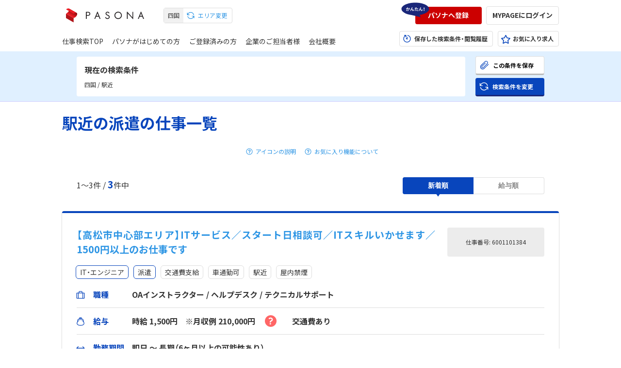

--- FILE ---
content_type: text/html; charset=UTF-8
request_url: https://www.pasona.co.jp/xtech-jobsearch/1008/list?feature=nearbystation
body_size: 42390
content:
<!doctype html>
<html class="no-js" lang="ja" itemscope itemtype="http://schema.org/WebPage">
<head prefix="og: http://ogp.me/ns# fb: http://ogp.me/ns/fb# website: http://ogp.me/ns/website#">
<meta charset="utf-8">
<meta content="ie=edge" http-equiv="x-ua-compatible">
<meta content="width=device-width,initial-scale=1,shrink-to-fit=no,viewport-fit=cover" name="viewport">
<meta content="on" http-equiv="cleartype">
<title>駅近の派遣求人・人材派遣の仕事情報 | パソナJOBサーチ エンジニア版 四国版</title>
<meta content="駅近の派遣求人・人材派遣の仕事情報 | パソナJOBサーチ エンジニア版 四国版" property="og:title">
<meta content="駅近の派遣求人・人材派遣の仕事情報 | パソナJOBサーチ エンジニア版 四国版" name="twitter:title">
<meta content="" itemprop="headline">
<meta content="" itemprop="name">
<meta content="駅近の派遣求人・人材派遣の仕事情報ならパソナJOBサーチ。派遣のお仕事情報や人材派遣サービスの活用方法など、人材派遣に関する総合情報サイト。地域・職種・条件から派遣のお仕事を検索し、派遣登録ができます。人材紹介、再就職、アウトソーシングなども展開。" name="description">
<meta content="駅近の派遣求人・人材派遣の仕事情報ならパソナJOBサーチ。派遣のお仕事情報や人材派遣サービスの活用方法など、人材派遣に関する総合情報サイト。地域・職種・条件から派遣のお仕事を検索し、派遣登録ができます。人材紹介、再就職、アウトソーシングなども展開。" property="og:description">
<meta content="駅近の派遣求人・人材派遣の仕事情報ならパソナJOBサーチ。派遣のお仕事情報や人材派遣サービスの活用方法など、人材派遣に関する総合情報サイト。地域・職種・条件から派遣のお仕事を検索し、派遣登録ができます。人材紹介、再就職、アウトソーシングなども展開。" itemprop="description">
<meta content="website" property="og:type">
<meta content="https://www.pasona.co.jp/xtech-jobsearch/1008/list?feature=nearbystation" property="og:url">
<meta content="" property="og:image">
<meta content="" itemprop="image">
<meta content="" name="twitter:image">
<meta content="株式会社パソナ" name="author">
<meta content="株式会社パソナ" itemprop="author">
<meta content="株式会社パソナ" name="copyright">
<meta content="株式会社パソナ" itemprop="copyrightHolder">
<meta content="SKYPE_TOOLBAR_PARSER_COMPATIBLE" name="SKYPE_TOOLBAR">
<meta content="True" name="HandheldFriendly">
<meta content="320" name="MobileOptimized">
<meta content="telephone=no, address=no, email=no" name="format-detection">
<meta name="google" value="notranslate">
<meta content="unsafe-url" name="referrer">
<meta content="#ca0813" name="theme-color">
<meta content="yes" name="mobile-web-app-capable">
<meta content="株式会社パソナ" name="application-name">
<meta content="株式会社パソナ" name="apple-mobile-web-app-title">
<meta content="yes" name="apple-mobile-web-app-capable">
<meta content="black" name="apple-mobile-web-app-status-bar-style">
<meta content="株式会社パソナ" name="apple-mobile-web-app-title">
<meta content="ja_JP" property="og:locale">
<meta content="" property="fb:app_id">
<meta content="" property="fb:admins">
<meta content="株式会社パソナ" property="og:site_name">
<meta content="summary_large_image" name="twitter:card">
<meta content="" name="twitter:site">
<meta content="" name="twitter:creator">
<meta content="" name="twitter:site:id">
<meta content="" name="twitter:creator:id">
<meta content="www.pasona.co.jp" name="twitter:domain">
<link href="https://www.pasona.co.jp/" rel="index">
<link href="https://www.pasona.co.jp/utility/privacy.html" rel="me" type="text/html">
<meta content="https://www.pasona.co.jp/" name="msapplication-starturl">
<meta content="株式会社パソナ" name="msapplication-tooltip">
<meta content="no" name="msapplication-tap-highlight">
<meta content="#ca0813" name="msapplication-navbutton-color">
<meta content="width=800;height=600" name="msapplication-window">
<meta content="" name="msapplication-task">
<meta name="msapplication-badge" value="">
<meta content="" name="msapplication-config">
<meta content="" name="msapplication-TileImage">
<meta content="#ca0813" name="msapplication-TileColor">
<meta content="none" name="msapplication-notification">
<meta content="1" name="msapplication-task-separator">
<link href="" rel="icon" type="image/vnd.microsoft.icon">
<link href="" rel="shortcut icon" type="image/vnd.microsoft.icon">
<link href="" rel="icon" sizes="36x36" type="image/png">
<link href="" rel="icon" sizes="48x48" type="image/png">
<link href="" rel="icon" sizes="72x72" type="image/png">
<link href="" rel="icon" sizes="96x96" type="image/png">
<link href="" rel="icon" sizes="128x128" type="image/png">
<link href="" rel="icon" sizes="144x144" type="image/png">
<link href="" rel="icon" sizes="152x152" type="image/png">
<link href="" rel="icon" sizes="192x192" type="image/png">
<link href="" rel="icon" sizes="256x256" type="image/png">
<link href="" rel="icon" sizes="384x384" type="image/png">
<link href="" rel="icon" sizes="512x512" type="image/png">
<link href="" rel="icon" sizes="36x36" type="image/png">
<link href="" rel="icon" sizes="48x48" type="image/png">
<link href="" rel="icon" sizes="72x72" type="image/png">
<link href="" rel="icon" sizes="96x96" type="image/png">
<link href="" rel="icon" sizes="128x128" type="image/png">
<link href="" rel="icon" sizes="144x144" type="image/png">
<link href="" rel="icon" sizes="152x152" type="image/png">
<link href="" rel="icon" sizes="160x160" type="image/png">
<link href="" rel="icon" sizes="192x192" type="image/png">
<link href="" rel="icon" sizes="196x196" type="image/png">
<link href="" rel="icon" sizes="256x256" type="image/png">
<link href="" rel="icon" sizes="384x384" type="image/png">
<link href="" rel="icon" sizes="512x512" type="image/png">
<link href="" rel="icon" sizes="16x16" type="image/png">
<link href="" rel="icon" sizes="24x24" type="image/png">
<link href="" rel="icon" sizes="32x32" type="image/png">
<link href="" rel="mask-icon" color="#ca0813">
<link href="" rel="fluid-icon" title="株式会社パソナ">
<link href="" rel="apple-touch-icon" sizes="57x57">
<link href="" rel="apple-touch-icon" sizes="60x60">
<link href="" rel="apple-touch-icon" sizes="72x72">
<link href="" rel="apple-touch-icon" sizes="76x76">
<link href="" rel="apple-touch-icon" sizes="114x114">
<link href="" rel="apple-touch-icon" sizes="120x120">
<link href="" rel="apple-touch-icon" sizes="144x144">
<link href="" rel="apple-touch-icon" sizes="152x152">
<link href="" rel="apple-touch-icon image_src" sizes="180x180">
<link href="" rel="manifest">
<link href="" rel="apple-touch-startup-image" media="(device-width: 320px) and (device-height: 480px) and (-webkit-device-pixel-ratio: 1)">
<link href="" rel="apple-touch-startup-image" media="(device-width: 768px) and (device-height: 1024px) and (-webkit-device-pixel-ratio: 1) and (orientation: portrait)">
<link href="" rel="apple-touch-startup-image" media="(device-width: 768px) and (device-height: 1024px) and (-webkit-device-pixel-ratio: 1) and (orientation: landscape)">
<link href="" rel="apple-touch-startup-image" media="(device-width: 768px) and (device-height: 1024px) and (-webkit-device-pixel-ratio: 1) and (orientation: portrait)">
<link href="" rel="apple-touch-startup-image" media="(device-width: 768px) and (device-height: 1024px) and (-webkit-device-pixel-ratio: 1) and (orientation: landscape)">
<link href="" rel="apple-touch-startup-image" media="(device-width: 320px) and (device-height: 480px) and (-webkit-device-pixel-ratio: 2)">
<link href="" rel="apple-touch-startup-image" media="(device-width: 320px) and (device-height: 568px) and (-webkit-device-pixel-ratio: 2)">
<link href="" rel="apple-touch-startup-image" media="(device-width: 375px) and (device-height: 667px) and (-webkit-device-pixel-ratio: 2)">
<link href="" rel="apple-touch-startup-image" media="(device-width: 768px) and (device-height: 1024px) and (-webkit-device-pixel-ratio: 2) and (orientation: portrait)">
<link href="" rel="apple-touch-startup-image" media="(device-width: 768px) and (device-height: 1024px) and (-webkit-device-pixel-ratio: 2) and (orientation: landscape)">
<link href="" rel="apple-touch-startup-image" media="(device-width: 768px) and (device-height: 1024px) and (-webkit-device-pixel-ratio: 2) and (orientation: portrait)">
<link href="" rel="apple-touch-startup-image" media="(device-width: 768px) and (device-height: 1024px) and (-webkit-device-pixel-ratio: 2) and (orientation: landscape)">
<link href="" rel="apple-touch-startup-image" media="(device-width: 414px) and (device-height: 736px) and (-webkit-device-pixel-ratio: 3) and (orientation: portrait)">
<link href="" rel="apple-touch-startup-image" media="(device-width: 414px) and (device-height: 736px) and (-webkit-device-pixel-ratio: 3) and (orientation: landscape)">
<link href="" rel="apple-touch-startup-image" media="(device-width: 375px) and (device-height: 812px) and (-webkit-device-pixel-ratio: 3) and (orientation: portrait)">
<link href="" rel="apple-touch-startup-image" media="(device-width: 375px) and (device-height: 812px) and (-webkit-device-pixel-ratio: 3) and (orientation: landscape)">
<meta content="on" http-equiv="x-dns-prefetch-control">
<link href="www.pasona.co.jp" rel="dns-prefetch">
<link href="//www.pasona.co.jp/" rel="preconnect">
<link href="/xtech-jobsearch/common-jobsearch/css/style.min.css?v=19bba5b66a3" rel="preload" as="style">
<link href="/xtech-jobsearch/common-jobsearch/css/yakuhanjp.min.css" rel="preload" as="style">
<link href="/xtech-jobsearch/common-jobsearch/js/bundle.min.js?v=19bba5b66a3" rel="preload" as="script">
<link href="/xtech-jobsearch/common-jobsearch/js/vendor/modernizr-custom-3.6.0.min.js" rel="preload" as="script">
<link href="/xtech-jobsearch/common-jobsearch/css/style.min.css?v=19bba5b66a3" rel="stylesheet" media="all">
<link href="/xtech-jobsearch/common-jobsearch/css/yakuhanjp.min.css" rel="stylesheet" media="all">
<meta name="robots" content="noydir">
<meta name="robots" content="noodp">
<meta name="robots" content="index, follow">
</head>
<body>

<noscript><iframe src="//www.googletagmanager.com/ns.html?id=GTM-TWBKV6V"
height="0" width="0" style="display:none;visibility:hidden"></iframe></noscript>
<script>(function(w,d,s,l,i){w[l]=w[l]||[];w[l].push({'gtm.start':
new Date().getTime(),event:'gtm.js'});var f=d.getElementsByTagName(s)[0],
j=d.createElement(s),dl=l!='dataLayer'?'&l='+l:'';j.async=true;j.src=
'https://www.googletagmanager.com/gtm.js?id='+i+dl;f.parentNode.insertBefore(j,f);
})(window,document,'script','dataLayer','GTM-TWBKV6V');</script>

<svg viewbox="0 0 100 100" xmlns="http://www.w3.org/2000/svg" style="position: absolute; z-index: -9999; display: none; width: 0; height: 0; visibility: hidden;">
<defs>
<symbol id="icn-menu" viewbox="0 0 100 100">
<path d="M28.1 31.3h43.8c1.7 0 3.1 1.4 3.1 3.1 0 1.7-1.4 3.1-3.1 3.1H28.1c-1.7 0-3.1-1.4-3.1-3.1 0-1.8 1.4-3.1 3.1-3.1zm0 .5h43.8c1.4 0 2.6 1.2 2.6 2.6 0 1.4-1.2 2.6-2.6 2.6H28.1c-1.4 0-2.6-1.2-2.6-2.6 0-1.5 1.2-2.6 2.6-2.6zm0 15.1h43.8c1.7 0 3.1 1.4 3.1 3.1 0 1.7-1.4 3.1-3.1 3.1H28.1c-1.7 0-3.1-1.4-3.1-3.1 0-1.7 1.4-3.1 3.1-3.1zm0 .5h43.8c1.4 0 2.6 1.2 2.6 2.6 0 1.4-1.2 2.6-2.6 2.6H28.1c-1.4 0-2.6-1.2-2.6-2.6 0-1.4 1.2-2.6 2.6-2.6zm0 15.1h43.8c1.7 0 3.1 1.4 3.1 3.1 0 1.7-1.4 3.1-3.1 3.1H28.1c-1.7 0-3.1-1.4-3.1-3.1 0-1.7 1.4-3.1 3.1-3.1zm0 .5h43.8c1.4 0 2.6 1.2 2.6 2.6 0 1.4-1.2 2.6-2.6 2.6H28.1c-1.4 0-2.6-1.2-2.6-2.6 0-1.4 1.2-2.6 2.6-2.6z"/>
</symbol>
<symbol id="icn-plus" viewbox="0 0 100 100">
<path d="M47.7 72.7V52.3H27.3c-1.3 0-2.3-1-2.3-2.3s1-2.3 2.3-2.3h20.3V27.3c0-1.3 1-2.3 2.3-2.3s2.3 1 2.3 2.3v20.3h20.3c1.3 0 2.3 1 2.3 2.3s-1 2.3-2.3 2.3H52.3v20.3c0 1.3-1 2.3-2.3 2.3s-2.3-.8-2.3-2.1z"/>
</symbol>
<symbol id="icn-minus" viewbox="0 0 100 100">
<path d="M75 50c0 1.3-1 2.3-2.3 2.3H27.3c-1.3 0-2.3-1-2.3-2.3s1-2.3 2.3-2.3h45.4c1.3 0 2.3 1 2.3 2.3z"/>
</symbol>
<symbol id="icn-arr" viewbox="0 0 100 100">
<path d="M50 25c-13.8 0-25 11.2-25 25s11.2 25 25 25 25-11.2 25-25-11.2-25-25-25zm6.9 25.7L45.6 62.2c-.201.2-.5.3-.801.3-.6 0-1.1-.5-1.1-1.1 0-.301.1-.5.3-.7L54.6 50 44.101 39.3c-.4-.399-.4-1.1 0-1.5a1.09 1.09 0 0 1 1.5 0l11.3 11.4c.399.4.399 1.1-.001 1.5z"/>
</symbol>
<symbol id="icn-arr--upward" viewbox="0 0 100 100">
<path d="M25.6 59.699l22.9-22.5c.8-.8 2.2-.8 3 0l22.9 22.6c.8.801.8 2.2 0 3-.801.801-2.2.801-3 0l-21.4-21-21.4 21c-.4.4-.9.6-1.5.6-1.1 0-2.1-.899-2.1-2.1 0-.6.2-1.199.6-1.6z"/>
</symbol>
<symbol id="icn-arr--forward" viewbox="0 0 100 100">
<path d="M38.7 75c-1.2 0-2.1-1-2.1-2.1 0-.6.2-1.1.6-1.5l21-21.4-21-21.4c-.8-.8-.8-2.2 0-3s2.2-.8 3 0l22.5 22.9c.8.8.8 2.2 0 3L40.3 74.4c-.4.4-1 .6-1.6.6z"/>
</symbol>
<symbol id="icn-arr--downward" viewbox="0 0 100 100">
<path d="M25 38.7c0-1.2 1-2.1 2.1-2.1.6 0 1.1.2 1.5.6l21.4 21 21.4-21c.8-.8 2.2-.8 3 0 .8.8.8 2.2 0 3L51.5 62.8c-.8.8-2.2.8-3 0L25.6 40.3c-.4-.4-.6-1-.6-1.6z"/>
</symbol>
<symbol id="icn-arr--backward" viewbox="0 0 100 100">
<path d="M59.6 74.4L37.2 51.5c-.8-.8-.8-2.2 0-3l22.5-22.9c.801-.8 2.2-.8 3 0 .801.8.801 2.2 0 3L41.7 50l21 21.4c.4.399.6.899.6 1.5 0 1.1-.899 2.1-2.1 2.1-.6 0-1.2-.2-1.6-.6z"/>
</symbol>
<symbol id="icn-flag" viewbox="0 0 100 100">
<path d="M28.6 75c-1.1 0-2-.9-2-2V27c0-1.1.9-2 2-2H34c1.1 0 2 .9 2 2v4.2H56.4v6.3h14.1c1.7 0 3.1 1.4 3.1 3.1v21.9c0 1.7-1.4 3.1-3.1 3.1H53.2v-6.3H35.9V73c0 1.1-.9 2-2 2h-5.3zm1.1-45.9v41.8c0 .6.4 1 1 1h1.1c.6 0 1-.4 1-1V29.1c0-.6-.4-1-1-1h-1.1c-.6 0-1 .5-1 1zm39.1 33.4c.9 0 1.6-.7 1.6-1.6V42.2c0-.9-.7-1.6-1.6-1.6H56.3v21.9h12.5zm-32.9-6.3h17.2V34.4H35.9v21.8z"/>
</symbol>
<symbol id="icn-megaphone" viewbox="0 0 100 100">
<path d="M37.5 75l-2.6-15.6H28c-1.7 0-3-1.3-3-3v-19c0-1.7 1.3-3 3-3h34.1L75 25v43.7l-12.9-9.4H47.7l2.3 9.4L37.5 75zm.6-15.6l1.8 10.9 6.5-3.2-1.9-7.7h-6.4zm33.8-28.2l-9.4 6.7v17.9l9.4 6.7V31.2zm-15.6 6.3v18.8h3.1V37.5h-3.1zm-27.2 0c-.6 0-1 .4-1 1v16.8c0 .6.4 1 1 1h24V37.5h-24z"/>
</symbol>
<symbol id="icn-bell" viewbox="0 0 100 100">
<path d="M42.2 67.2c0-.5.1-1 .2-1.6H28.1c1.1-1.4 2.2-3 3.1-4.5 1.4-2.3 3.1-5.6 3.1-8.2V40.6C34.4 32 41.4 25 50 25s15.6 7 15.6 15.6V53c0 4.9 6.2 12.5 6.3 12.6H57.7c.9 4.2-1.9 8.4-6.1 9.2s-8.4-1.9-9.2-6.1c-.2-.5-.2-1-.2-1.5zm3.1 0c0 2.6 2.1 4.7 4.7 4.7s4.7-2.1 4.7-4.7c0-.5-.1-1.1-.3-1.6h-8.8c-.2.5-.3 1.1-.3 1.6zm-10.9-4.7h31.2c-.3-.5-3.1-4.8-3.1-9.4h-25c-.1 4.9-3.1 9.3-3.1 9.4zM62.5 50v-3.1h-25V50h25zm0-6.3v-3.1c0-6.9-5.6-12.5-12.5-12.5s-12.5 5.6-12.5 12.5v3.1h25z"/>
</symbol>
<symbol id="icn-help" viewbox="0 0 100 100">
<path d="M50.1 75c-13.8 0-25-11.2-25-25 0-10 6-19.1 15.3-23 12.8-5.3 27.4.8 32.7 13.5 5.3 12.7-.6 27.2-13.2 32.6-3.2 1.2-6.5 1.9-9.8 1.9zm0-46c-11.6 0-21 9.4-21 21s9.4 21 21 21 21-9.4 21-21-9.4-21-21-21zm7.2 9.2c-.9-.7-1.9-1.3-3-1.7-1.2-.4-2.5-.6-3.8-.6-1.3 0-2.5.2-3.7.6-1.1.4-2.1 1-2.9 1.9-.9.8-1.6 1.8-2 2.9-.3.8-.6 1.5-.8 2.4-.1.7.3 1.3 1 1.5h2.5c.8 0 1.6-.6 1.8-1.4.7-2.4 2-3.6 4.1-3.6.6 0 1.1.1 1.7.3.5.2.9.5 1.3.8.4.4.7.8.9 1.2.2.5.3 1 .3 1.6 0 .3 0 .6-.1.8-.1.3-.2.6-.4.8-.3.4-.5.7-.9 1-.4.4-.9.8-1.5 1.4-1.3 1-2.3 2.2-3.1 3.6-.3.8-.6 1.6-.6 2.4-.1.9-.2 1.9-.2 2.8h5c0-2.1.1-2.7.4-3.3.2-.4.5-.8.8-1.1.5-.5 1.1-1 1.7-1.5 1.2-.9 2.2-2 3-3.2.1-.1.2-.3.2-.4.6-1.1.9-2.4.9-3.6.1-2.1-.9-4.2-2.6-5.6zM53 59.1h-5.1c-.2 0-.3.1-.3.3v5c0 .2.1.3.3.3H53c.2 0 .3-.1.3-.3v-5c0-.2-.1-.3-.3-.3z"/>
</symbol>
<symbol id="icn-train" viewbox="0 0 100 100">
<path d="M41.4 33.3c0-.6.2-1.1.6-1.5.4-.4.9-.6 1.5-.6h13.1c1.1 0 2.1.9 2.1 2.1 0 .6-.2 1.1-.6 1.5-.4.4-.9.6-1.5.6H43.5c-1.2 0-2.1-.9-2.1-2.1zm28.4 1.9v25.3c0 4.3-3.5 7.9-7.9 7.9h-1.2l5.1 7.2h-5.3l-1.2-2H40.8l-1.2 2h-5.3l5.1-7.2h-1.2c-4.3 0-7.9-3.5-7.9-7.9V35.2c0-1.4.4-2.7 1.1-3.9.9-1.4 2.1-2.6 3.5-3.5 3.4-2.2 8.5-3.3 15.2-3.3 4.2-.1 8.5.5 12.5 1.9 2.5.9 4.7 2.6 6.2 4.8.6 1.2.9 2.6 1 4zm-13 34.4H43.2l-.6 1h14.9l-.7-1zm9-36.6c-.6-.9-1.4-1.8-2.4-2.3-2-1.3-5.9-2.8-13.4-2.8h-1.1c-3.5 0-6.9.6-10.2 1.7-1.8.6-3.4 1.8-4.5 3.4-.4.6-.6 1.4-.6 2.2v25.3c0 2.5 2 4.5 4.5 4.5h23.8c2.5 0 4.5-2 4.5-4.5V35.2c0-.8-.2-1.6-.6-2.2zM40.6 56.9c-1.4 0-2.5 1.1-2.5 2.5s1.1 2.5 2.5 2.5 2.5-1.1 2.5-2.5-1.1-2.5-2.5-2.5zm-3.2-6.8h11.5V39.5H37.4v10.6zm13.2 0h12V39.5h-12v10.6zm8.8 6.8c-1.4 0-2.5 1.1-2.5 2.5s1.1 2.5 2.5 2.5 2.5-1.1 2.5-2.5-1.2-2.5-2.5-2.5z"/>
</symbol>
<symbol id="icn-wallet" viewbox="0 0 100 100">
<path d="M70.3 52.3v-.2h.1l-.3-.5c-.1-.1-.1-.2-.2-.3v-.6-1.2-1.9c0-1.9-.2-3.8-.8-5.6-.8-2.3-2.1-4.4-3.9-6.1-2-1.9-4.5-3.2-7.1-4 1-2.7-.3-5.6-3-6.6-.5-.2-1.1-.3-1.7-.3-1.2 0-2.4.5-3.4 1.3-.9-.8-2.1-1.3-3.4-1.3-2.8 0-5.1 2.3-5.2 5.2 0 .6.1 1.3.3 1.8-2.6.7-5.1 2.1-7.1 3.9-1.8 1.7-3.1 3.7-3.9 6.1-.6 1.8-.8 3.7-.8 5.6v3.8c-.2.3-.4.7-.4 1-1.6 1.9-2.7 4-2.7 8.1C27 69.6 35.6 75 50 75s23-5.4 23-14.5c0-4.1-1.1-6.3-2.7-8.2zM57.2 32c-.1.2-.2.4-.3.5.1-.1.2-.3.3-.5zm-3.8-3.6c.9 0 1.7.8 1.7 1.7 0 .9-.8 1.7-1.7 1.7-.9 0-1.7-.8-1.7-1.7-.1-.9.7-1.7 1.7-1.7zm-6.8 0c.9 0 1.7.8 1.7 1.7 0 .9-.8 1.7-1.7 1.7-.9 0-1.7-.8-1.7-1.7 0-.9.8-1.7 1.7-1.7zm-3.5 4.2c-.1-.2-.2-.4-.3-.5.1.1.2.3.3.5zm-9 10.5c.6-1.8 1.6-3.4 3-4.6 1.8-1.6 4-2.8 6.4-3.3 2.1-.5 4.3-.7 6.5-.7s4.4.2 6.5.7c2.4.5 4.6 1.7 6.4 3.3 1.4 1.3 2.4 2.9 3 4.6.4 1.5.7 3 .6 4.5v2c-1.1-1.3-2-2.9-2.6-4.5-2.3-6-6.5-8-13.9-8s-11.6 2-13.9 8c-.6 1.6-1.5 3.2-2.6 4.5v-2c-.1-1.5.1-3.1.6-4.5zM50 71.6c-4.6 0-19.6-.8-19.6-11.1 0-4.1 1.2-5.2 3.1-7.2 2.2-2 3.9-4.5 5-7.3 1.8-4.8 4.7-6.4 11.5-6.4s9.6 1.6 11.5 6.4c1.1 2.8 2.8 5.3 5 7.3 1.9 1.9 3.1 3.1 3.1 7.2 0 10.3-15 11.1-19.6 11.1z"/>
</symbol>
<symbol id="icn-pin--outline" viewbox="0 0 100 100">
<path d="M49.9 35.5c-4.8 0-8.6 3.9-8.6 8.6s3.9 8.6 8.6 8.6c4.8 0 8.6-3.9 8.6-8.6 0-4.7-3.9-8.6-8.6-8.6zm0 13.7c-2.8 0-5.1-2.3-5.1-5.1s2.3-5.1 5.1-5.1 5.1 2.3 5.1 5.1-2.3 5.1-5.1 5.1zm19-7.1c-1-9.7-9.3-17.1-19.1-17.1C39.5 25 31 33.4 31 43.8c0 2.2.4 4.5 1.1 6.6.5 1.4 1 2.7 1.8 4l.1.1L48.3 74c.3.5.9.9 1.5.9s1.2-.3 1.5-.9c.1-.2 12.9-16.3 13.5-17.4 1.4-2.3 2.5-4.7 3.3-7.2.7-2.3 1-4.8.8-7.3zm-4.1 6.6c-.7 2.2-1.7 4.3-2.9 6.2-1.5 2.1-8 9.6-12.1 14.8L37 52.8l-.1-.1c-.6-1-1.1-2.2-1.5-3.3-.6-1.8-.9-3.7-.9-5.6 0-8.5 6.9-15.3 15.3-15.3 8 0 14.7 6 15.6 13.9.2 2.1 0 4.3-.6 6.3z"/>
</symbol>
<symbol id="icn-pin--fill" viewbox="0 0 100 100">
<path d="M67.5 40.3c-1.1-8.9-8.7-15.5-17.6-15.3-9.5-.1-17.3 7.4-17.4 16.9 0 2 .3 4 1 5.9.4 1.2 1 2.4 1.6 3.6l.1.1 13.3 22.7c.3.5.8.8 1.4.8.6 0 1.1-.3 1.4-.8l.4-.7c7.6-12.5 11.8-19.4 12.1-20 1.3-2 2.3-4.2 3-6.5.6-2.1.9-4.4.7-6.7zm-12.8 1.4c0 2.9-2.3 5.2-5.2 5.2-2.9 0-5.2-2.3-5.2-5.2s2.3-5.2 5.2-5.2c2.9 0 5.2 2.4 5.2 5.2z"/>
</symbol>
<symbol id="icn-pin--tone" viewbox="0 0 100 100">
<path fill="#FAC232" d="M72.5 40.4v29.3c0 .7-.5 1.4-1.2 1.7l-7.9 3.4c-.6.3-1.4.3-2 0L51 69.9c-.6-.3-1.4-.3-2.1 0l-10.4 4.9c-.6.3-1.4.3-2 0l-7.9-3.4c-.8-.3-1.2-1-1.2-1.7V40.4c0-1.4 1.6-2.3 3-1.8l6.7 2.4c.6.2 1.3.2 1.8-.1l4.8-2.1 5.4 9.3c.1.2.4.4.7.4.3 0 .5-.1.7-.4l.2-.3c2.9-4.8 4.7-7.8 5.4-8.9l4.7 2.1c.6.3 1.2.3 1.8.1l6.7-2.4c1.6-.6 3.2.3 3.2 1.7z"/><path fill="#E84948" d="M58.2 32.2c-.5-4.2-4.1-7.3-8.3-7.2-4.4-.1-8.1 3.5-8.2 7.9 0 .9.2 1.9.5 2.8.2.6.5 1.1.8 1.7v.1l.8 1.4 5.4 9.3c.1.2.4.4.7.4.3 0 .5-.1.7-.4l.2-.3c2.9-4.8 4.7-7.8 5.4-8.9.1-.2.2-.4.3-.4.6-.9 1.1-2 1.4-3 .3-1.3.4-2.4.3-3.4zm-8.4-1.8c1.4 0 2.4 1.1 2.4 2.4 0 1.4-1.1 2.4-2.4 2.4-1.4 0-2.4-1.1-2.4-2.4s1-2.4 2.4-2.4z"/>
</symbol>
<symbol id="icn-bag--outline" viewbox="0 0 100 100">
<path d="M70.6 36.9H61v-5c0-2.4-2-4.4-4.4-4.4H43.4c-2.4 0-4.4 2-4.4 4.4v5h-9.6c-2.4 0-4.4 2-4.4 4.4v26.9c0 2.4 2 4.4 4.4 4.4h41.2c2.4 0 4.4-2 4.4-4.4V41.3c0-2.5-2-4.4-4.4-4.4zm-8.9 3.8v28.2H38.1V40.7h23.6zm-19-8.9c0-.3.3-.6.6-.6h13.2c.3 0 .6.3.6.6v5H42.7v-5zM28.8 68.2V41.3c0-.3.3-.6.6-.6h4.9v28.2h-4.9c-.3-.1-.6-.4-.6-.7zm42.4 0c0 .3-.3.6-.6.6h-5.1V40.7h5.1c.3 0 .6.3.6.6v26.9z"/>
</symbol>
<symbol id="icn-bag--tone" viewbox="0 0 100 100">
<path fill="#1B3645" d="M25 55h50v12.5c0 2.2-1.8 4-4 4H29c-2.2 0-4-1.8-4-4V55zm46-15.3h-8.3c0-1.2.1-3.7 0-4.7-.1-1.4-.6-2.9-2.9-4.7-2.2-1.7-6.5-1.8-9.4-1.8h-.6c-2.9 0-7.2.1-9.4 1.8-2.4 1.8-2.8 3.3-2.9 4.7-.1 1 0 3.6 0 4.7H29c-2.2 0-4 1.8-4 4v8.4h50v-8.4c0-2.2-1.8-4-4-4zm-12.5 0h-17v-3.5c0-.9 0-1.8 1.8-2.9 1.5-1 5.6-1.2 6.8-1.2 1.1 0 5.2.2 6.8 1.2 1.8 1.2 1.8 2.1 1.8 2.9-.2.7-.2 2.6-.2 3.5z"/>
<path fill="#FAC232" d="M25 52.1h50V55H25v-2.9z"/>
<path fill="#FFF" d="M35.4 50.9v5.3h5.9v-5.3h-5.9zm4.7 4.1h-3.5v-2.9h3.5V55zm18.6-4.1v5.3h5.9v-5.3h-5.9zm4.7 4.1h-3.5v-2.9h3.5V55z"/>
</symbol>
<symbol id="icn-search--outline" viewbox="0 0 100 100">
<path d="M64.7 60.1c2.9-3.7 4.4-8.3 4.4-13 .1-12.1-9.7-22-21.8-22h-.1C35 25 25.1 34.9 25 47c.1 12.2 10 22 22.2 22 4.7.1 9.4-1.4 13.1-4.3l9.4 9.3c1.2 1.2 3.1 1.2 4.3.1l.1-.1c1.2-1.1 1.3-3 .1-4.2l-.1-.1-9.4-9.6zm-17.5 2.5c-8.7.1-15.8-6.8-15.9-15.4v-.1c.1-8.8 7.3-15.9 16.1-15.8 8.6 0 15.7 7 15.7 15.7-.1 8.7-7.2 15.7-15.9 15.6z"/>
</symbol>
<symbol id="icn-search--tone" viewbox="0 0 100 100">
<path fill="#796d67" d="M67.201 62.381l-4.159-4.159a23.726 23.726 0 0 0 4.749-14.284c0-13.167-10.654-23.82-23.821-23.82-13.167 0-23.821 10.654-23.821 23.82 0 13.168 10.654 23.821 23.821 23.821a23.733 23.733 0 0 0 14.283-4.748l4.16 4.158 4.788-4.788zM26.373 43.938c0-9.815 7.9-17.716 17.597-17.716 9.816 0 17.837 7.9 17.837 17.715A17.679 17.679 0 0 1 44.09 61.654a17.677 17.677 0 0 1-17.717-17.716z"/>
<path fill="#d09a59" d="M60.012 67.161l6.942-6.942 3.106 3.106-6.942 6.943-3.106-3.107z"/>
<path fill="#664c3B" d="M62.524 69.555l9.217 9.218c2.035 1.677 5.146 1.437 6.943-.599a4.73 4.73 0 0 0 0-6.224l-9.098-9.219-7.062 6.824z"/>
</symbol>
<symbol id="icn-search--doc" viewbox="0 0 100 100">
<path d="M73 52c-.1 0-.1-.1 0 0l-5.6-5.7c1.7-2.2 2.6-5 2.5-7.8 0-3.6-1.4-7-3.9-9.5s-5.9-4-9.5-4c-7.4 0-13.5 6.1-13.6 13.5v.5h-13c-1.9 0-3.4 1.5-3.4 3.4v29.3c0 1.9 1.5 3.4 3.4 3.4h22.4c1.9 0 3.4-1.5 3.4-3.4V51.9h.9c2.8.1 5.6-.8 7.9-2.5l5.5 5.4c.4.4.9.6 1.5.6s1.1-.2 1.5-.6l.1-.1c.6-.6.6-1.9-.1-2.7zm-20.8-9.9c.1 0 .2.1.2.2v4.3c-1.9-.9-3.5-2.5-4.4-4.5h4.2zm.2 9.2v20.3c0 .1-.1.2-.2.2H29.9c-.1 0-.2-.1-.2-.2V42.3c0-.1.1-.2.2-.2h13.7c1.2 4.4 4.6 7.8 8.8 9.2zM52.2 39h-5v-.5c.1-5.1 4.3-9.3 9.5-9.2 5.1.1 9.1 4.1 9.2 9.2 0 5-4.1 9.1-9.2 9.1h-1.1v-5.2c0-1.9-1.5-3.4-3.4-3.4zm-19 10.7c-.3-.3-.5-.7-.5-1.1 0-.9.7-1.6 1.6-1.6h8.1c.4 0 .8.2 1.1.5.3.3.5.7.5 1.1 0 .9-.7 1.6-1.6 1.6h-8.1c-.4 0-.8-.2-1.1-.5zm1.1 3h13.4c.9 0 1.6.7 1.6 1.6 0 .9-.7 1.6-1.6 1.6H34.3c-.9 0-1.6-.7-1.6-1.6 0-.9.7-1.6 1.6-1.6zm15 7.2c0 .9-.7 1.6-1.6 1.6H34.4c-.9 0-1.6-.7-1.6-1.6 0-.9.7-1.6 1.6-1.6h13.4c.8 0 1.5.7 1.5 1.6zm0 5.6c0 .9-.7 1.6-1.6 1.6H34.3c-.9 0-1.6-.7-1.6-1.6 0-.9.7-1.6 1.6-1.6h13.4c.9 0 1.6.8 1.6 1.6z"/>
</symbol>
<symbol id="icn-alarm" viewbox="0 0 100 100">
<path d="M50 71c-12 0-21.7-9.7-21.7-21.7S38 27.6 50 27.6s21.7 9.7 21.7 21.7S62 71 50 71zm0-38.8c-9.5 0-17.1 7.7-17.1 17.1S40.5 66.4 50 66.4c9.5 0 17.1-7.7 17.1-17.1 0-9.5-7.6-17.1-17.1-17.1zm22 4.2c.5 0 .9-.1 1.3-.4 1-.7 1.3-2.1.6-3.2-2-2.9-4.5-5.4-7.4-7.4-1-.6-2.4-.4-3.1.6-.7 1-.5 2.5.5 3.2 2.4 1.6 4.5 3.7 6.2 6.2.4.6 1.1 1 1.9 1zm-42.1-1c1.6-2.4 3.7-4.5 6.2-6.2 0 0 .1 0 .1-.1 1-.7 1.3-2.2.5-3.2-.7-1-2.2-1.3-3.2-.5-2.9 2-5.4 4.5-7.4 7.4-.3.4-.4.8-.4 1.3 0 1.3 1 2.3 2.3 2.3.8 0 1.5-.4 1.9-1zm2 38.7l2.9-4c.7-1 .5-2.5-.5-3.2-1-.7-2.5-.5-3.2.5l-2.9 4c-.3.4-.4.9-.4 1.3 0 1.3 1 2.3 2.3 2.3.6 0 1.3-.3 1.8-.9zM70 75c.5 0 .9-.1 1.3-.4 1-.7 1.3-2.2.5-3.2l-2.9-4c-.7-1-2.2-1.3-3.2-.5-1 .7-1.3 2.2-.5 3.2l2.9 4c.5.5 1.2.9 1.9.9zM51.2 52.4l5.7-3.4c1-.7 1.4-2 .8-3.1-.6-1.1-2-1.5-3.1-.8l-2.3 1.4v-2.8-.1c0-1.3-1.1-2.3-2.4-2.2-1.3 0-2.3 1.1-2.2 2.4v6.9c0 1.3 1 2.3 2.3 2.3.4-.3.8-.4 1.2-.6z"/>
</symbol>
<symbol id="icn-clock" viewbox="0 0 100 100">
<path d="M44.6 26.2V38c0 1.1-1 1.9-2.3 1.9-1.3 0-2.3-.8-2.3-1.9v-6.3C30.4 36.9 26.4 49 31.1 59c2.4 5 6.6 8.8 11.9 10.7 5.3 1.9 10.9 1.6 16-.8 5-2.4 8.8-6.6 10.7-11.9s1.6-10.9-.8-16c-3-6.3-8.9-10.7-15.9-11.7l-.6-.1v-4.6l.8.1C65.9 26.3 75.5 37.2 75.5 50c0 14.1-11.4 25.5-25.5 25.5S24.5 64.1 24.5 50c0-6.8 2.7-13.2 7.5-18 1.1-1.1 2.2-2 3.4-2.9h-3.9c-1.3 0-2.3-1-2.3-2.3s1-2.3 2.3-2.3h10.8c.8-.1 1.6.3 2 1m-2.1 19.7l.4.4-.4-.4c-.4.4-.7 1-.7 1.6 0 .6.2 1.2.7 1.6l6.6 6.6c.4.4 1 .7 1.6.7.5 0 1-.2 1.4-.5.3-.2 1.4-1.2 1.4-2.1v-14c0-1.3-1-2.3-2.3-2.3-1.3 0-2.3 1-2.3 2.3v9.2l-3.2-3.2c-.9-.8-2.3-.8-3.2.1zM44 26z"/>
</symbol>
<symbol id="icn-clip" viewbox="0 0 100 100">
<path d="M49.5 70.9c-5.7 5.5-14.7 5.5-20.3-.1-5.6-5.5-5.6-14.4-.2-20l.1-.1L47 33.2l2.5-2.5 2.5-2.5c4.2-4.2 11-4.2 15.3 0 4.2 4.1 4.2 10.8.1 15l-.1.1-2.5 2.5-2.5 2.5-8.9 8.8-3.2 3.2-5.7 5.6c-2.8 2.7-7.3 2.7-10.1-.1-2.8-2.7-2.8-7.2-.1-10l2.5-2.5 3.1-3.1 3.2-3.2 3.8-3.8 3-3 2.9-2.9 1.8-1.7 2.5 2.5-2.5 2.4-2.6 2.6-5.4 5.3-2.6 2.8-2.7 2.7-1.9 1.9-2.5 2.5c-1.4 1.4-1.4 3.6 0 5s3.7 1.4 5.1 0l4.5-4.4 2.7-2.7 2.8-2.7 2.8-2.8 4.5-4.4.6-.6 2.5-2.5 2.5-2.5s.1 0 .1-.1c2.8-2.7 2.8-7.2.1-10l-.1-.1c-2.8-2.8-7.4-2.8-10.2 0 0 0 0 .1-.1.1l-2.5 2.5-2.5 2.5-.6.6-4.5 4.5-5.9 5.9-6.8 6.7c-4.2 4.1-4.2 10.8-.1 15l.1.1c4.2 4.2 11 4.2 15.3 0l6.8-6.7 16.1-15.9 2.5-2.5 2.5 2.5-2.5 2.5-23.1 22.6z"/>
</symbol>
<symbol id="icn-tag" viewbox="0 0 100 100">
<path d="M47.7 75c-.8 0-1.6-.3-2.2-.9L25.9 54.5c-1.2-1.2-1.2-3.2 0-4.4L51 25l21.8 2.2L75 49 56.5 67.5l-2.2 2.2-4.4 4.4c-.6.6-1.4.9-2.2.9zM32.4 47.9l-3.3 3.3c-.6.6-.6 1.6 0 2.2l17.5 17.4c.6.6 1.6.6 2.2 0l3.3-3.3-19.7-19.6zm19.7-19.6L34.6 45.7l19.6 19.6 17.5-17.4-1.1-18.5-18.5-1.1zm9.8 16c-3.4 0-6.2-2.8-6.2-6.2s2.8-6.2 6.2-6.2c3.4 0 6.2 2.8 6.2 6.2 0 1.6-.7 3.2-1.8 4.4-1.2 1.1-2.8 1.8-4.4 1.8zm0-9.3c-1.7 0-3.1 1.4-3.1 3.1 0 1.7 1.4 3.1 3.1 3.1s3.1-1.4 3.1-3.1c0-.8-.3-1.6-.9-2.2-.6-.6-1.4-.9-2.2-.9z"/>
</symbol>
<symbol id="icn-bookmark" viewbox="0 0 100 100">
<path d="M66.5 75c-.5 0-1-.2-1.4-.5L50 60.2 34.8 74.5c-.8.8-2.1.7-2.8-.1-.4-.4-.5-.9-.5-1.4V33c-.1-2.2.7-4.3 2.1-6 1.3-1.3 3.1-2.1 5-2h21.7c2.2-.2 4.4.5 6.2 1.9 1.5 1.4 2.3 3.4 2.2 5.4V73c-.1 1.1-1 2-2.2 2 .1 0 .1 0 0 0zM50 55.5c.5 0 1 .2 1.4.5l13.2 12.3V32.4c.1-.9-.2-1.8-.9-2.5-.9-.7-2.1-1-3.2-.9h-22c-.8-.1-1.5.2-2.1.7-.7.9-1 2-1 3.1v35.4L48.6 56c.4-.4.9-.6 1.4-.5z"/>
</symbol>
<symbol id="icn-medal" viewbox="0 0 100 100">
<path d="M61.1 74.9c-.6 0-1.1-.3-1.4-.8l-6.5-11.9c-2.2.4-4.4.4-6.5 0l-6.4 12c-.3.5-.8.8-1.4.8h-.1c-.6 0-1.1-.4-1.4-1l-2.7-7.5-7.8 1.8h-.4c-.9 0-1.6-.7-1.6-1.6 0-.3.1-.5.2-.8L33 51.7c-4.4-9.4-.3-20.5 9-24.9 7.1-3.3 15.6-1.8 21.1 3.7 5.5 5.5 7 13.9 3.8 21L74.8 66c.4.8.1 1.7-.6 2.1-.2.1-.5.2-.7.2h-.4l-7.8-1.8-2.7 7.5c-.2.6-.7 1-1.3 1-.1-.1-.1-.1-.2-.1zm4.1-20.2c-2.2 3.1-5.3 5.4-8.9 6.7l4.5 8.2 2-5.5c.3-.7 1-1.2 1.8-1l5.8 1.3-5.2-9.7zm-29.5 8.4c.7 0 1.2.4 1.5 1l2 5.5 4.4-8.2c-3.5-1.3-6.5-3.5-8.7-6.5l-5.3 9.6 5.8-1.3c.1-.1.2-.1.3-.1zM50 28.2c-8.6 0-15.6 7-15.6 15.6s7 15.6 15.6 15.6 15.6-7 15.6-15.6c0-8.7-7-15.6-15.6-15.6z"/>
</symbol>
<symbol id="icn-beginner" viewbox="0 0 100 100">
<path d="M50 36.7L39.2 26.2c-1.8-1.7-4.6-1.7-6.3.1-.8.8-1.2 1.9-1.2 3.1v26.8c0 1.8.7 3.5 2 4.8l13.2 12.8c1.7 1.7 4.4 1.7 6.2 0L66.3 61c1.3-1.3 2-3 2-4.8V29.4c0-2.4-2-4.4-4.4-4.4-1.2 0-2.3.4-3.1 1.2L50 36.7zm14.6 18.7c0 .6-.2 1.2-.7 1.6L50 70.5V42.9l2.2-2.1 10.6-10.3c.4-.4 1.1-.4 1.6 0 .2.2.3.5.3.8v24.1z"/>
</symbol>
<symbol id="icn-change" viewbox="0 0 100 100">
<path d="M40.6 47.4H27c-1.1 0-2-.9-2-2V32.6c0-1.1.9-2 2-2s2 .9 2 2V40c3.7-8.3 11.9-13.7 21-13.7 11.1 0 20.6 7.9 22.7 18.8.2 1.1-.5 2.1-1.6 2.3h-.4c-.9 0-1.8-.7-1.9-1.6-1.7-9-9.6-15.6-18.8-15.6-8.3.1-15.5 5.4-18.1 13.2h8.7c1.1 0 2 .9 2 2s-.9 2-2 2zM75 54.2c0-1.1-.9-2-2-2H59.4c-1.1.1-1.9 1-1.8 2.1.1 1 .9 1.8 1.8 1.8h8.9c-2.4 8-9.8 13.5-18.2 13.5H50c-8.6-.2-16-6-18.3-14.2-.2-1.1-1.3-1.7-2.3-1.5-1.1.2-1.7 1.3-1.5 2.3C30.6 66.4 39.6 73.5 50 73.7h.1c9 0 17.2-5.3 21-13.6V67c0 1.1.9 2 2 2s2-.9 2-2L75 54.2z"/>
</symbol>
<symbol id="icn-pencil" viewbox="0 0 100 100">
<path d="M71.6 71.2c1.1 0 1.9.9 1.9 1.9 0 1-.9 1.9-1.9 1.9H28.4c-1 0-1.9-.9-1.9-1.9 0-1 .9-1.9 1.9-1.9h43.2zm-45-7.6v-8c0-.5.2-1 .6-1.3l28.6-28.7c.4-.4.8-.6 1.3-.6s1 .2 1.3.6l8.1 8.1c.7.7.7 1.9 0 2.7L37.9 65c-.4.4-.8.6-1.3.6h-8c-1.1-.1-2-.9-2-2zM54 32.7l5.4 5.4 3.1-3.1-5.4-5.4-3.1 3.1zm-23.6 29h5.4l21-21-5.4-5.4-21 21.1v5.3z"/>
</symbol>
<symbol id="icn-pen" viewbox="0 0 100 100">
<path d="M75 50v17.7c0 4-3.3 7.3-7.3 7.3H32.3c-4 0-7.3-3.3-7.3-7.3V32.3c0-4 3.3-7.3 7.3-7.3H50c1.2 0 2.1.9 2.1 2.1s-.9 2.1-2.1 2.1H32.3c-1.7 0-3.1 1.4-3.1 3.1v35.4c0 1.7 1.4 3.1 3.1 3.1h35.4c1.7 0 3.1-1.4 3.1-3.1V50c0-1.2.9-2.1 2.1-2.1s2.1.9 2.1 2.1zM37 64.8h7.3c.5 0 .9-.2 1.2-.5l26.1-26.1c.7-.7.7-1.8 0-2.4l-7.3-7.3c-.3-.3-.8-.5-1.2-.5-.5 0-.9.2-1.2.5l-26 26.1c-.3.3-.5.8-.5 1.2v7.3c-.2.9.6 1.7 1.6 1.7zm26-32.7l4.9 4.9-2.8 2.8-4.9-4.9 2.8-2.8zM38.7 56.5l19.1-19.1 4.9 4.9-19.2 19h-4.9l.1-4.8z"/>
</symbol>
<symbol id="icn-duration" viewbox="0 0 100 100">
<path d="M75 49.9c0 .5-.2.9-.5 1.3l-.1.1-9.7 9.7c-.4.4-.8.5-1.3.5s-1-.2-1.3-.5c-.7-.7-.7-1.9 0-2.7l6.4-6.4H31.4l6.4 6.4c.7.8.7 2-.1 2.7-.7.7-1.9.7-2.6 0l-9.7-9.7c-.7-.7-.7-1.9 0-2.7l.1-.1 9.6-9.4c.4-.4.9-.5 1.3-.5.5 0 1 .2 1.3.6.7.7.7 1.9 0 2.6l-6.4 6.3h37.1L62 41.8c-.4-.3-.6-.8-.6-1.3s.2-1 .5-1.3c.3-.4.8-.6 1.3-.6s1 .2 1.3.5l9.7 9.5c.6.3.8.8.8 1.3z"/>
</symbol>
<symbol id="icn-schedule" viewbox="0 0 100 100">
<path d="M73.8 36.4c.1-1.7-.5-3.4-1.6-4.7-1.2-1.3-2.9-2-4.7-2h-3.9v-2.9c0-1-.8-1.9-1.9-1.9-1 0-1.9.8-1.9 1.9v2.9H39.9v-2.9c0-1-.8-1.9-1.9-1.9-1 0-1.9.8-1.9 1.9v2.9h-3.6c-3.3-.2-6.1 2.4-6.3 5.7v32.3c-.1 2 .6 4.1 1.9 5.6 1.1 1.1 2.6 1.7 4.2 1.7h35.3c3.3 0 6-2.6 6-5.9v-.3c.2-4.7.2-31.1.2-32.4zm-43.8 0c0-2 .8-2.8 2.5-2.8h3.6v2.8c0 1 .8 1.9 1.9 1.9 1 0 1.9-.8 1.9-1.9v-2.8h19.9v2.8c0 1 .8 1.9 1.8 1.9s1.9-.8 1.9-1.8v-2.9h3.8c.7 0 1.4.2 2 .7.4.6.7 1.3.7 2v5H30v-4.9zm40 32.3c.2 1.2-.7 2.3-1.9 2.5H32.4c-.6 0-1.1-.2-1.6-.6-.6-.8-.9-1.9-.8-2.9V44.9h40v23.8zm-20-8c1.3 0 2.3 1 2.3 2.3 0 1.3-1 2.3-2.3 2.3s-2.3-1-2.3-2.3c0-1.3 1-2.3 2.3-2.3zm-11.8 0c1.3 0 2.3 1 2.3 2.3 0 1.3-1 2.3-2.3 2.3-1.3 0-2.3-1-2.3-2.3 0-1.3 1-2.3 2.3-2.3zm23.5 0c1.3 0 2.3 1 2.3 2.3 0 1.3-1 2.3-2.3 2.3s-2.3-1-2.3-2.3c0-1.3 1.1-2.3 2.3-2.3zM50 50.3c1.3 0 2.3 1 2.3 2.3 0 1.3-1 2.3-2.3 2.3s-2.3-1-2.3-2.3c0-1.3 1-2.3 2.3-2.3zm11.7 0c1.3 0 2.3 1 2.3 2.3 0 1.3-1 2.3-2.3 2.3s-2.3-1-2.3-2.3c0-1.3 1.1-2.3 2.3-2.3z"/>
</symbol>
<symbol id="icn-check" viewbox="0 0 100 100">
<path d="M75 50.1c0 6.6-2.6 12.9-7.3 17.6C63 72.4 56.8 75 50.2 75c-6.5 0-12.9-2.6-17.6-7.3-9.8-9.6-10-25.3-.5-35.2 9.1-9.3 24-10 33.9-1.6l.4.3-2.9 2.9-.3-.3c-3.7-2.9-8.3-4.6-13-4.6h-.1c-5.6 0-10.8 2.2-14.7 6.1-3.9 3.9-6.1 9.2-6.1 14.7 0 11.5 9.4 20.8 20.8 20.8C61.6 70.9 71 61.5 71 50c0-.8-.1-1.7-.2-2.5v-.2l3.4-3.4.2.9c.4 1.7.6 3.5.6 5.3zm-32.6-4.5c-.8-.8-2.1-.8-2.8 0-.4.4-.6.9-.6 1.4 0 .5.2 1 .6 1.4l9.2 9.2c.6.6 1.4.7 2.2.5.2.1.5.1.7.1.5 0 1-.2 1.4-.6l21.4-21.4c.7-.8.7-1.9 0-2.7-.4-.4-.9-.6-1.4-.6-.5 0-1 .2-1.5.5L50.9 54.1l-8.5-8.5z"/>
</symbol>
<symbol id="icn-company" viewbox="0 0 100 100">
<path d="M64.4 25H35.6c-3.6 0-6.5 2.9-6.5 6.5v37.1c0 3.6 2.9 6.5 6.5 6.5h28.8c3.6 0 6.5-2.9 6.5-6.5V31.5c0-3.6-2.9-6.5-6.5-6.5zM52 57.2h-4c-3.6 0-6.5 2.9-6.5 6.5v6.8h-5.9c-1.1 0-1.9-.9-1.9-1.9V31.5c0-1.1.9-1.9 1.9-1.9h28.8c1.1 0 1.9.9 1.9 1.9v37.1c0 1.1-.9 1.9-1.9 1.9h-5.9v-6.8c0-3.6-2.9-6.5-6.5-6.5zm-5.9 6.5c0-1.1.9-1.9 1.9-1.9h4c1.1 0 1.9.9 1.9 1.9v6.8H46v-6.8zm-9.7-23.3c0-1.2 1-2.3 2.3-2.3H47c1.2 0 2.3 1 2.3 2.3 0 1.2-1 2.3-2.3 2.3h-8.3c-1.3-.1-2.3-1.1-2.3-2.3zm20.8 10.8H38.6c-1.2 0-2.3-1-2.3-2.3 0-1.2 1-2.3 2.3-2.3h18.6c1.2 0 2.3 1 2.3 2.3 0 1.3-1 2.3-2.3 2.3z"/>
</symbol>
<symbol id="icn-doc--outline" viewbox="0 0 100 100">
<path d="M65.7 75H34.3c-2.4 0-4.4-2-4.4-4.4V29.4c0-2.4 2-4.4 4.4-4.4h31.5c2.4 0 4.4 2 4.4 4.4v41.2c0 2.4-2 4.4-4.5 4.4zM34.3 28.8c-.3 0-.6.3-.6.6v41.2c0 .3.3.6.6.6h31.5c.3 0 .6-.3.6-.6V29.4c0-.3-.3-.6-.6-.6H34.3zm19.4 8.6c0-1-.8-1.9-1.8-2H40.5c-1 0-1.8.8-1.8 1.8s.8 1.9 1.8 2h11.3c1 0 1.8-.8 1.9-1.8zm7.4 8c0-1-.8-1.9-1.8-2H40.5h-.1c-1 0-1.9.9-1.8 2 0 1 .9 1.9 2 1.8h18.8c.9 0 1.7-.8 1.7-1.8zm.1 7.9c0-1-.8-1.9-1.8-2H40.6h-.1c-1 0-1.9.9-1.8 2 0 1 .9 1.9 2 1.8h18.8c.9 0 1.7-.8 1.7-1.8zm-.1 8c0-1-.8-1.9-1.8-2H40.5h-.1c-1 0-1.9.9-1.8 2 0 1 .9 1.9 2 1.8h18.8c.9 0 1.7-.8 1.7-1.8z"/>
</symbol>
<symbol id="icn-doc--tone" viewbox="0 0 100 100">
<path fill="#FFF" d="M35.4 71.7h29.2V32.3H35.4v39.4zm11-7.8l-2.5 2.5c-.2.2-.4.2-.6.2-.2 0-.3-.1-.4-.2-.4.2-.8.3-1.2.3-1.3 0-2.3-1-2.3-2.3s1-2.3 2.3-2.3c1.2 0 2.1.8 2.3 1.9l1.3-1.3c.3-.3.8-.3 1.1 0 .3.4.3.9 0 1.2zm0-6.2l-2.5 2.5c-.2.2-.4.2-.6.2-.2 0-.3-.1-.4-.2-.4.2-.8.3-1.2.3-1.3 0-2.3-1-2.3-2.3s1-2.3 2.3-2.3c1.2 0 2.1.8 2.3 1.9l1.3-1.3c.3-.3.8-.3 1.1 0 .3.4.3.9 0 1.2zm0-6.3l-2.5 2.5c-.2.2-.4.2-.6.2-.2 0-.3-.1-.5-.2-.1.1-.2.1-.3.2-1.2.5-2.6-.1-3.1-1.3s.1-2.6 1.3-3.1 2.6.1 3.1 1.3c.1.2.1.3.1.5l1.3-1.3c.3-.3.8-.3 1.1 0 .4.4.4.9.1 1.2zm8.5 13.4h-5.2c-.3 0-.5-.2-.5-.5s.2-.5.5-.5h5.2c.3 0 .5.2.5.5s-.2.5-.5.5zm0-6.3h-5.2c-.3 0-.5-.2-.5-.5s.2-.5.5-.5h5.2c.3 0 .5.2.5.5s-.2.5-.5.5zm0-6.2h-5.2c-.3 0-.5-.2-.5-.5s.2-.5.5-.5h5.2c.3 0 .5.2.5.5s-.2.5-.5.5zM39.8 37.2h20.3c.6 0 1 .5 1 1s-.5 1-1 1H39.8c-.6 0-1-.5-1-1s.5-1 1-1zm0 3.6h20.3c.6 0 1 .5 1 1 0 .6-.5 1-1 1H39.8c-.6 0-1-.5-1-1s.5-1 1-1zm0 3.6h13c.6 0 1 .5 1 1 0 .6-.5 1-1 1h-13c-.6 0-1-.5-1-1s.5-1 1-1z"/>
<path fill="#48B8A7" d="M63.7 28.6h-8.2V28c0-1.7-1.3-3-3-3h-4.9c-1.7 0-3 1.3-3 3v.6h-8.2c-2.2 0-4 1.8-4 4V71c0 2.2 1.8 4 4 4h27.4c2.2 0 4-1.8 4-4V32.6c-.1-2.2-1.9-4-4.1-4zm.9 43.1H35.4V32.3h29.2v39.4zM42.8 53.9s.1 0 .1.1c-.1.1-.2.1-.3.2-1.2.5-2.6-.1-3.1-1.3s.1-2.6 1.3-3.1 2.6.1 3.1 1.3c.1.2.1.3.1.5l-.7.7-.6-.6c-.3-.3-.8-.4-1.1-.1-.2.1-.3.3-.3.5s.1.4.2.6l1.3 1.2zm0 6.3s.1 0 .1.1c-.4.2-.8.3-1.2.3-1.3 0-2.3-1-2.3-2.3s1-2.3 2.3-2.3c1.2 0 2.1.8 2.3 1.9l-.7.7-.6-.6c-.3-.3-.8-.4-1.1-.1-.2.1-.3.3-.3.5s.1.4.2.6l1.3 1.2zm0 6.2s.1 0 .1.1c-.4.2-.8.3-1.2.3-1.3 0-2.3-1-2.3-2.3s1-2.3 2.3-2.3c1.2 0 2.1.8 2.3 1.9l-.7.7-.6-.6c-.3-.3-.8-.4-1.1-.1-.2.1-.3.3-.3.5s.1.4.2.6l1.3 1.2z"/>
<path fill="#FABE2A" d="M46.4 50.3c.3.3.3.8 0 1.1l-2.5 2.5c-.2.2-.4.2-.6.2-.2 0-.3-.1-.5-.2 0 0-.1 0-.1-.1l-1.2-1.2c-.1-.2-.2-.4-.2-.6 0-.2.1-.4.3-.5.3-.3.8-.3 1.1.1l.6.6.7-.7 1.3-1.3c.3-.2.8-.2 1.1.1zm7.5-4.8c0-.6-.5-1-1-1h-13c-.6 0-1 .5-1 1 0 .6.5 1 1 1h13c.5 0 1-.4 1-1zm1 18.2h-5.2c-.3 0-.5.2-.5.5s.2.5.5.5h5.2c.3 0 .5-.2.5-.5s-.2-.5-.5-.5zm-8.5-.9c-.3-.3-.8-.3-1.1 0L44 64.1l-.7.7-.6-.6c-.3-.3-.8-.4-1.1-.1-.2.1-.3.3-.3.5s.1.4.2.6l1.2 1.2s.1 0 .1.1c.1.1.3.2.4.2.2 0 .4-.1.6-.2l2.5-2.5c.4-.4.4-.9.1-1.2zm0-6.3c-.3-.3-.8-.3-1.1 0L44 57.8l-.7.7-.6-.6c-.3-.3-.8-.4-1.1-.1-.2.1-.3.3-.3.5s.1.4.2.6l1.2 1.2s.1 0 .1.1c.1.1.3.2.4.2.2 0 .4-.1.6-.2l2.5-2.5c.4-.3.4-.8.1-1.2zm8.5 1h-5.2c-.3 0-.5.2-.5.5s.2.5.5.5h5.2c.3 0 .5-.2.5-.5s-.2-.5-.5-.5zM39.8 39.2h20.3c.6 0 1-.5 1-1s-.5-1-1-1H39.8c-.6 0-1 .5-1 1s.5 1 1 1zm20.4 1.6H39.8c-.6 0-1 .5-1 1 0 .6.5 1 1 1h20.3c.6 0 1-.5 1-1 .1-.5-.4-1-.9-1zm-5.3 10.4h-5.2c-.3 0-.5.2-.5.5s.2.5.5.5h5.2c.3 0 .5-.2.5-.5s-.2-.5-.5-.5z"/>
</symbol>
<symbol id="icn-entry" viewbox="0 0 100 100">
<path d="M70.4 30.1H29.6c-2.5 0-4.6 2.1-4.6 4.6v30.6c0 2.5 2.1 4.6 4.6 4.6h40.8c2.5 0 4.6-2.1 4.6-4.6V34.7c0-2.5-2.1-4.6-4.6-4.6zM56.9 65.8H32.1c-1.7 0-3.1-1.4-3.1-3.1v-6.9h27.8v10zm0-14H29.1v-9.9h27.8v9.9zm14 11c0 1.7-1.4 3.1-3.1 3.1H61v-24h9.9v20.9z"/>
</symbol>
<symbol id="icn-star" viewbox="0 0 100 100">
<path d="M35.6 73.9c-.9 0-1.7-.8-1.7-1.7v-.3l2.6-15.1-11-10.8c-.7-.7-.7-1.8 0-2.4.3-.3.6-.4 1-.5l15.2-2.2 6.8-13.8c.3-.6.9-1 1.5-1 .7 0 1.3.4 1.5 1l6.8 13.8 15.2 2.2c.9.1 1.6 1 1.5 2-.1.4-.2.7-.5 1l-11 10.7 2.6 15.1c.2.9-.5 1.8-1.4 2-.4.1-.8 0-1.1-.2L50 66.5l-13.6 7.1c-.2.2-.5.3-.8.3zM30.4 46l9.1 8.9c.4.4.6 1 .5 1.5L37.9 69l11.3-5.9c.5-.3 1.1-.3 1.6 0L62.1 69l-2.2-12.6c-.1-.6.1-1.1.5-1.5l9.1-8.9-12.6-1.8c-.6-.1-1-.4-6.9-12.4l-5.6 11.4c-.3.5-.7.9-1.3.9L30.4 46z"/>
</symbol>
<symbol id="icn-license" viewbox="0 0 100 100">
<path d="M68.8 30.3H31.2c-3.4 0-6.2 2.8-6.2 6.2v26.9c0 3.4 2.8 6.2 6.2 6.2h37.6c3.4 0 6.2-2.8 6.2-6.2V36.5c0-3.4-2.8-6.2-6.2-6.2zm-39.9 6.2c0-1.3 1-2.3 2.3-2.3h37.6c1.3 0 2.3 1 2.3 2.3v26.9c0 1.3-1 2.3-2.3 2.3H31.2c-1.3 0-2.3-1-2.3-2.3V36.5zm7.7 8.4c0-2.1 1.7-3.7 3.8-3.7 2.1 0 3.7 1.7 3.7 3.8 0 2.1-1.7 3.7-3.7 3.7-2.1-.1-3.8-1.8-3.8-3.8zm-3.4 12.8v-3.6c0-1.1.4-2.1 1.2-2.8.6-.6 1.3-.9 2.1-.9h7.8c1.9 0 3.4 1.5 3.4 3.4v3.9c0 .3-.3.6-.6.6H34c-.6.1-.8-.2-.8-.6zm18-15.2c0-.9.5-1.6 1.1-1.6H59c.6 0 1.1.7 1.1 1.6s-.5 1.6-1.1 1.6h-6.6c-.7 0-1.2-.8-1.2-1.6zm.1 6.4c.1-.7.6-1.2 1.3-1.3h13.2c.9.2 1.5 1 1.3 1.9-.1.7-.6 1.2-1.3 1.3H52.6c-.9-.2-1.5-1-1.3-1.9zm15.9 7.2c-.1.7-.6 1.2-1.3 1.3H52.6c-.9-.2-1.5-1-1.3-1.9.1-.7.6-1.2 1.3-1.3h13.2c.9.1 1.5 1 1.4 1.9z"/>
</symbol>
<symbol id="icn-people" viewbox="0 0 100 100">
<path d="M42.5 48.7c5.1 0 9.2-4.1 9.2-9.2s-4.1-9.2-9.2-9.2-9.2 4.1-9.2 9.2 4.1 9.2 9.2 9.2zm-5.9-9.2c0-3.2 2.6-5.9 5.8-5.9h.1c3.3 0 5.9 2.7 5.9 5.9s-2.7 5.9-5.9 5.9c-3.3 0-5.9-2.6-5.9-5.9zm36.6 9.1c-1.2-1.3-2.9-2.1-4.7-2.2H53.5c-2.5.1-4.7 1.6-5.7 3.9H33h-.1c-1.9 0-3.8.8-5.1 2.2-1.8 1.9-2.8 4.4-2.8 7V68c0 .9.7 1.6 1.6 1.6h31.8c.9 0 1.6-.7 1.6-1.6v-5.9h13.4c.9 0 1.6-.7 1.6-1.6v-7.1c.1-1.8-.6-3.5-1.8-4.8zm-45 10.9c0-1.7.6-3.4 1.8-4.6.7-.8 1.8-1.2 2.8-1.2h18.9c2.7 0 5 2.2 5 5v7.9H28.2v-7.1zm43.6-.6H60c.1-2.2-.7-4.3-2.2-5.9-1.5-1.6-3.5-2.6-5.7-2.7h-.3c.5-.4 1.1-.6 1.8-.6h14.6c.9 0 1.8.4 2.5 1.1.7.7 1 1.6 1 2.5v.2l.1 5.4zM61 45.8c4.1 0 7.5-3.4 7.5-7.5s-3.4-7.5-7.5-7.5-7.5 3.4-7.5 7.5c0 4.2 3.4 7.5 7.5 7.5zm-4.2-7.5c0-2.3 1.9-4.2 4.2-4.2 2.3 0 4.2 1.9 4.2 4.2 0 2.3-1.9 4.2-4.2 4.2-2.3.1-4.2-1.8-4.2-4.2z"/>
</symbol>
<symbol id="icn-person" viewbox="0 0 100 100">
<path d="M61.9 50.5c-3.6 0-10.7 0-16.3.1h-7.7c-2.5 0-4.8 1-6.6 2.7-2.3 2.3-3.6 5.5-3.6 8.8v11c0 1.1.9 1.9 1.9 1.9h40.6c1.1 0 1.9-.9 1.9-1.9V61.4c.3-5.7-4.2-10.6-9.9-10.9h-.3zm6.5 20.6H31.6v-9c0-2.2.8-4.4 2.4-6 1-1 2.4-1.6 3.8-1.6h7.8c5.6 0 12.6-.1 16.3-.1 3.6 0 6.5 2.9 6.5 6.5v10.2zM50 48.2c6.4 0 11.6-5.2 11.6-11.6C61.6 30.2 56.4 25 50 25s-11.6 5.2-11.6 11.6c0 6.4 5.2 11.6 11.6 11.6zm0-19.3c4.3 0 7.7 3.4 7.7 7.7 0 4.3-3.4 7.7-7.7 7.7s-7.7-3.4-7.7-7.7c0-4.3 3.4-7.7 7.7-7.7z"/>
</symbol>
<symbol id="icn-blank" viewbox="0 0 100 100">
<path d="M70.4 25.5h-26c-2.5 0-4.6 2.1-4.6 4.6v9.1H29.3c-2.4 0-4.3 1.9-4.3 4.3v26.6c0 2.4 1.9 4.3 4.3 4.3h26.6c2.4 0 4.3-1.9 4.3-4.3v-9.4h10.2c2.5 0 4.6-2.1 4.6-4.6v-26c0-2.5-2.1-4.6-4.6-4.6zM56.3 70.2c0 .2-.2.3-.3.3H29.3c-.2 0-.3-.2-.3-.3V43.5c0-.2.2-.3.3-.3h10.5v13c0 2.5 2.1 4.6 4.6 4.6h11.9v9.4zM71 56.1c0 .4-.3.7-.7.7h-26c-.4 0-.7-.3-.7-.7v-26c0-.4.3-.7.7-.7h26c.4 0 .7.3.7.7v26z"/>
</symbol>
<symbol id="icn-keyword" viewbox="0 0 100 100">
<path d="M41.9 47.1c.8 0 1.5-.6 1.7-1.4l1.4-3.9h8.6l1.4 3.9c.5 1.2 1.2 1.4 1.7 1.4 1 0 2.6-.6 2.6-2 0-.3-.1-.6-.2-.9l-6-16.5c-.4-1.7-2.1-2.9-3.8-2.7-1.7-.1-3.3 1-3.7 2.7l-6 16.6c-.1.3-.2.6-.2 1 0 1.1 1.5 1.8 2.5 1.8zm4.5-9.1l2.6-7.2c.1-.2.2-.4.3-.4.1 0 .2.2.3.4l2.6 7.2h-5.8zm-3.6 25.2c1.4-.9 2.3-2.5 2.3-4.2 0-3.1-2.6-5.7-5.8-5.7h-.1c-.2 0-.5 0-.7.1h-6.3c-2.7 0-3.8 1.1-3.8 3.8v13.4c0 2.7 1.1 3.8 3.8 3.8h7.4c3.1 0 5.7-2.3 6.1-5.4v-.8c.3-2.2-.9-4.1-2.9-5zm-4.2-1.4h-5.8V58c0-.2 0-.3.1-.4.1-.1.2-.2.4-.2h4.8c2.2 0 2.6 1.4 2.6 2.2.1 1.1-.9 2.1-2.1 2.2zm2.9 6.2c0 2.3-2.2 2.6-3.2 2.6h-4.9c-.3 0-.6-.2-.6-.5V65.5h5.5c1.4 0 3.2.4 3.2 2.5zm30-.2c-.5 4.1-4 7.2-8 7.2h-.8c-6 0-9.9-4.3-9.9-11s4-11.1 9.9-11.1c3.6 0 5.7 1.4 6.9 2.6 1.4 1.4 1.9 3 1.9 3.9v.3c-.1.5-.3 1-.7 1.3-.4.3-.9.5-1.4.4-1.5 0-1.7-.8-2-1.7-.2-.7-.5-1.3-1.1-1.8-1-.7-2.1-1.1-3.4-1-5.1 0-5.5 5.6-5.5 7.3 0 1.6.4 7 5.4 7 2.2.3 4.3-1.2 4.6-3.3.2-.8.4-1.8 2.2-1.8h.2c.9-.2 1.8.7 1.7 1.7z"/>
</symbol>
<symbol id="icn-close" viewbox="0 0 100 100">
<path d="M25.8 29.6c-1.1-1.1-1.1-2.8 0-3.8 1.1-1.1 2.8-1.1 3.8 0L50 46.2l20.4-20.4c1.1-1.1 2.8-1.1 3.8 0 1.1 1.1 1.1 2.8 0 3.8L53.8 50l20.4 20.4c1.1 1.1 1.1 2.8 0 3.8-1.1 1.1-2.8 1.1-3.8 0L50 53.8 29.6 74.2c-1.1 1.1-2.8 1.1-3.8 0-1.1-1.1-1.1-2.8 0-3.8L46.2 50 25.8 29.6z"/>
</symbol>
<symbol id="icn-book" viewbox="0 0 100 100">
<path d="M62.5 31.1c-4.4 0-9.2.9-12.5 3.4-3.3-2.5-8.1-3.4-12.5-3.4-3.3 0-6.8.5-9.7 1.8-1.7.8-2.8 2.4-2.8 4.2v25.6c0 3 2.8 5.1 5.6 4.4 2.2-.6 4.6-.8 6.9-.8 3.5 0 7.3.6 10.4 2.1 1.4.7 2.9.7 4.3 0 3-1.5 6.8-2.1 10.4-2.1 2.3 0 4.6.3 6.9.8 2.9.8 5.6-1.4 5.6-4.4V37.1c0-1.8-1.1-3.5-2.8-4.2-3-1.3-6.5-1.8-9.8-1.8zm8 28.9c0 1.4-1.3 2.5-2.7 2.2-1.7-.3-3.5-.5-5.2-.5-3.9 0-9.4 1.5-12.5 3.4V39c3.1-1.9 8.6-3.4 12.5-3.4 2.1 0 4.2.2 6.1.6 1 .2 1.8 1.2 1.8 2.2V60z"/>
</symbol>
<symbol id="icn-settings" viewbox="0 0 100 100">
<path d="M54.6 75h-9.3c-1.5 0-2.8-1.1-3-2.6l-.7-5.1c-.9-.4-1.7-.9-2.5-1.4l-4.8 1.9c-1.5.5-3-.1-3.7-1.3l-4.6-8c-.7-1.3-.4-3 .7-3.9l4.1-3.2c0-.5-.1-1-.1-1.4s0-.9.1-1.4l-4.1-3.2c-1.2-.9-1.5-2.6-.7-3.9l4.6-8c.7-1.3 2.3-1.9 3.7-1.3l4.8 1.9c.8-.6 1.6-1 2.5-1.4l.7-5.1c.2-1.4 1.5-2.6 3-2.6h9.3c1.5 0 2.8 1.1 3 2.6l.7 5.1c.9.4 1.7.9 2.5 1.4l4.8-1.9c1.4-.5 3 .1 3.7 1.3l4.6 8c.7 1.3.4 3-.7 3.9l-4.1 3.2c0 .4.1.9.1 1.4s0 1-.1 1.4l4.1 3.2c1.2.9 1.5 2.5.8 3.8l-4.7 8.1c-.7 1.3-2.3 1.9-3.7 1.3l-4.8-1.9c-.8.6-1.6 1-2.5 1.4l-.7 5.1c-.2 1.5-1.5 2.6-3 2.6zm-.7-3.1zm-7.8 0zm-.1-.6h8l.8-5.5c.1-.6.5-1.2 1.1-1.5 1.2-.5 2.3-1.1 3.5-2 .5-.4 1.2-.5 1.8-.2l5.2 2.1 4-7-4.4-3.4c-.5-.4-.8-1-.7-1.7.1-.8.1-1.4.1-2s0-1.2-.1-2c-.1-.6.2-1.3.7-1.7l4.4-3.4-4-7-5.2 2.1c-.6.2-1.3.2-1.8-.3-1.1-.8-2.3-1.5-3.5-2-.6-.2-1-.8-1.1-1.5l-.8-5.6h-8l-.8 5.5c-.1.6-.5 1.2-1.1 1.5-1.2.5-2.3 1.1-3.5 2-.5.4-1.2.5-1.8.2l-5.2-2.1-4 7 4.4 3.4c.5.4.8 1 .7 1.7-.1.8-.1 1.4-.1 2s0 1.2.1 2c.1.6-.2 1.3-.7 1.7L29.6 57l4 7 5.2-2.1c.6-.2 1.3-.1 1.8.3 1.1.8 2.3 1.5 3.5 2 .6.2 1 .8 1.1 1.5l.8 5.6zm20.1-6.6zm-32.2-.1zm37-7.1zM29.3 43.3c-.1.1-.1 0 0 0zm36.8-8c0 .1 0 .1 0 0zm-32.2 0zm20-7.2zm-7.8 0zM50 60c-5.5 0-10-4.5-10-10s4.5-10 10-10 10 4.5 10 10-4.5 10-10 10zm0-16.2c-3.4 0-6.3 2.8-6.3 6.3s2.8 6.3 6.3 6.3 6.3-2.8 6.3-6.3-2.9-6.3-6.3-6.3z"/>
</symbol>
<symbol id="icn-info" viewbox="0 0 100 100">
<path d="M50 29c11.6 0 21 9.4 21 21s-9.4 21-21 21-21-9.4-21-21 9.4-21 21-21m0-4c-13.8 0-25 11.2-25 25s11.2 25 25 25 25-11.2 25-25-11.2-25-25-25zm0 21.9c1.4 0 2.6 1.2 2.6 2.6v9.2c0 1.4-1.2 2.6-2.6 2.6-1.4 0-2.6-1.2-2.6-2.6v-9.2c0-1.4 1.2-2.6 2.6-2.6zm0-3.1c1.4 0 2.6-1.2 2.6-2.6s-1.2-2.6-2.6-2.6-2.6 1.2-2.6 2.6 1.2 2.6 2.6 2.6z"/>
</symbol>
<symbol id="icn-learning" viewbox="0 0 100 100">
<path d="M32 52.8v6.7c0 1.7 1 3.4 2.5 4.2l12 6.5c1.4.8 3.2.8 4.6 0l12-6.5c1.5-.8 2.5-2.5 2.5-4.2v-6.7L51 60.7c-1.4.8-3.2.8-4.6 0L32 52.8zm14.4-23.1l-20.2 11c-1.7.9-1.7 3.3 0 4.2l20.2 11c1.4.8 3.2.8 4.6 0l19.2-10.5v14.1c0 1.3 1.1 2.4 2.4 2.4s2.4-1.1 2.4-2.4V44.2c0-.9-.5-1.7-1.2-2.1L51 29.7c-1.4-.8-3.2-.8-4.6 0z"/>
</symbol>
<symbol id="icn-warning" viewbox="0 0 100 100">
<path d="M50 31.7c.3 0 .8.1 1.1.6l19.8 34.1c.3.5.1 1 0 1.2-.1.2-.5.6-1.1.6H30.2c-.6 0-.9-.4-1.1-.6-.1-.2-.3-.7 0-1.2l19.8-34.1c.3-.5.8-.6 1.1-.6m0-4c-1.8 0-3.5.9-4.5 2.6L25.7 64.4c-2 3.5.5 7.9 4.5 7.9h39.5c4 0 6.6-4.4 4.5-7.9L54.5 30.3c-1-1.7-2.7-2.6-4.5-2.6zm0 28.2c-1.4 0-2.6-1.2-2.6-2.6v-7.2c0-1.4 1.2-2.6 2.6-2.6s2.6 1.2 2.6 2.6v7.2c0 1.5-1.2 2.6-2.6 2.6zm0 3.1c-1.4 0-2.6 1.2-2.6 2.6s1.2 2.6 2.6 2.6c1.4 0 2.6-1.2 2.6-2.6S51.4 59 50 59z"/>
</symbol>
<symbol id="icn-facebook" viewbox="0 0 100 100">
<path d="M100 5.59v88.822c0 2.994-2.395 5.588-5.588 5.588h-25.35V61.279h12.974l1.996-15.17h-14.97v-9.582c0-4.392 1.196-7.385 7.386-7.385h7.983V15.77a113.08 113.08 0 0 0-11.578-.6c-11.576 0-19.359 6.986-19.359 19.961v11.178H40.52v15.17h12.975v38.322H5.59c-2.994 0-5.59-2.395-5.59-5.588V5.59C0 2.596 2.396 0 5.59 0h88.822C97.605 0 100 2.396 100 5.59z"/>
</symbol>
<symbol id="icn-google-plus" viewbox="0 0 100 100">
<path d="M2.955.435C4.154.037 5.553.037 6.752.037h87.337c3.198-.398 6.196 2.598 5.795 5.796v88.335c.4 3.199-2.598 6.197-5.795 5.797H5.953c-3.198.4-6.196-2.598-5.796-5.797V6.031c-.4-2.399.799-4.397 2.798-5.596zM22.54 49.999c-.199 7.193 4.797 14.188 11.792 16.389 6.395 2.197 14.389.6 18.786-4.996 3.198-3.799 3.797-8.994 3.597-13.99H40.128v5.996c3.397 0 6.595 0 9.993.199-.799 2.799-2.798 5.596-5.597 6.594-5.595 2.399-12.791-.797-14.589-6.594-2.199-5.596 1.399-12.391 7.195-13.99 3.597-1.198 7.195.199 10.392 1.998 1.6-1.397 2.998-2.998 4.397-4.596-3.398-2.998-7.995-4.597-12.591-4.197-9.193-.202-17.187 8.193-16.788 17.187zm44.769-7.594v4.996h-4.996v4.996h4.996v4.996h4.996v-4.996h4.997v-4.996h-4.997v-4.996h-4.996z"/>
</symbol>
<symbol id="icn-twitter" viewbox="0 0 100 100">
<path d="M94.212 0H5.589C2.595 0 0 2.396 0 5.589v88.823C0 97.406 2.396 100 5.589 100h88.822c2.993 0 5.589-2.395 5.589-5.588V5.589C99.8 2.396 97.404 0 94.212 0zM74.65 37.126v1.597c0 2.396-.2 4.791-.799 7.188-2.195 10.578-9.381 21.156-20.559 26.146-4.392 1.995-9.382 2.993-14.97 2.993-6.986 0-13.773-1.995-19.561-5.786.998.197 1.996.197 2.994.197 5.789 0 11.378-1.996 15.968-5.588-5.389-.199-10.379-3.594-11.976-8.982 1.996.399 3.992.199 5.788-.199-5.988-1.197-10.179-6.387-10.179-12.574v-.199c1.796.998 3.792 1.596 5.788 1.596a12.928 12.928 0 0 1-3.992-17.164A36.99 36.99 0 0 0 49.5 39.723c-.998-4.392.399-9.184 3.793-12.178.398-.398.998-.798 1.396-1.195 5.189-3.594 12.176-2.994 16.566 1.795 2.794-.6 5.588-1.598 8.184-3.192-.399 1.397-.998 2.594-1.996 3.592-.998 1.397-2.195 2.597-3.793 3.396 2.596-.4 4.99-.998 7.386-1.996-1.595 3.189-3.79 5.385-6.386 7.181z"/>
</symbol>
<symbol id="icn-hatena" viewbox="0 0 100 100">
<path d="M46.599 59.799c0 1.801-.599 3.002-1.8 3.602-1.2.799-3.2 1.199-6.199 1.199h-4.4v-10h4.6c3 0 5 .4 6.2 1.199 1 .601 1.599 2.002 1.599 4zM100 5.599v88.803C100 97.4 97.6 100 94.4 100H5.6c-3 0-5.6-2.4-5.6-5.598V5.599c0-3 2.4-5.6 5.6-5.6h88.8C97.6 0 100 2.4 100 5.599zM66.6 57.6h10V27.2h-10v30.4zm-8.2 2.199c0-3.396-1-5.998-2.801-8-1.8-2-4.398-3.2-7.6-3.399 2.799-.801 5-2 6.2-3.399 1.399-1.601 2-3.601 2-6.199 0-2-.4-3.801-1.401-5.399C54 31.798 52.6 30.599 51 29.599c-1.2-1-3-1.6-5-1.801-2-.398-5.6-.398-10.8-.398H22.8v45.399h12.8c5.201 0 8.8-.199 11.2-.602 2.201-.396 4.2-.998 5.8-1.797 2-1 3.4-2.402 4.4-4.201.8-2.002 1.4-4 1.4-6.4zM77.2 67c0-3.201-2.601-5.801-5.8-5.801s-5.8 2.6-5.8 5.801c0 3.199 2.602 5.799 5.801 5.799S77.2 70.199 77.2 67zM43 45.4c1.2-.603 1.599-1.801 1.599-3.4 0-1.801-.599-3-1.599-3.6-1-.602-3.201-1-6.2-1h-2.6v9.199h2.4c3.2-.199 5.2-.399 6.4-1.199z"/>
</symbol>
</defs>
</svg>
<div class="page-wrapper"><div><div><div><div>
<header class="site-header--jobsearch" role="banner" data-site="tech"><div><div><div><div>
<div class="site-header--jobsearch__basis"><div>
<div class="site-header--jobsearch__logo-area"><div>
<a href="/">
<img itemprop="logo" src="/common_cms/img/img_components/header/logo-pasona.svg" width="177" height="" alt="パソナ" draggable="false">
</a>
</div></div>
<div class="site-header--jobsearch__tool-area"><div>
<div class="site-header--jobsearch__tool-group"><div>
<div class="site-header--jobsearch__tool"><div>
<div class="tool__district"><div>
<p><span>四国</span></p>
<a href="" onclick="modalDistrictSelectorToggle(); return !1;"><i class="icn-change" aria-hidden="true"><svg><use xlink:href="#icn-change"></use></svg></i><span>エリア変更</span></a>
</div></div>
</div></div>
</div></div>
<div class="site-header--jobsearch__tool-group"><div>
<div class="site-header--jobsearch__tool"><div>
<div class="tool__btn"><div>
<a href="https://www.pasona.co.jp/register/basic-info" role="button">
<svg aria-label="かんたん！" xmlns="http://www.w3.org/2000/svg" width="100" height="100" viewBox="0 0 100 100"><path fill="#1a2779" d="M42.2 60.5c-12-1.6-20.7-6.6-20.7-12.5 0-7.2 12.8-13 28.5-13s28.5 5.8 28.5 13c0 5.8-8.5 10.8-20.1 12.4l3.2 4.6-19.4-4.5z"/><path fill="#FFF" d="M34.6 44.8c-.1.2-.1.5-.2.7 0 .3-.1.6-.2.9h.7c.9 0 1.6.4 1.6 1.7 0 1-.1 2.4-.5 3.2-.3.6-.8.8-1.4.8-.3 0-.8-.1-1-.1l-.2-1.2c.3.1.8.2 1.1.2.3 0 .5-.1.7-.4.2-.5.4-1.5.4-2.4 0-.7-.3-.8-.9-.8h-.6c-.3 1.3-1 3.4-1.8 4.7l-1.2-.5c.9-1.1 1.5-2.9 1.8-4.1-.3 0-.6.1-.8.1-.2 0-.7.1-1 .1l-.1-1.1h.9c.3 0 .7 0 1.1-.1.1-.7.2-1.3.2-1.9l1.4.2zm3 .8c.5.8 1.3 2.4 1.5 3.3l-1.1.5c-.2-1-.9-2.6-1.5-3.3l1.1-.5zm6.5-.1c-.4.6-1.1 1.8-1.5 2.6.3-.2.7-.3 1-.3.7 0 1.1.4 1.1 1.1v1.5c0 .3.3.5.6.5.8 0 1.2-1 1.5-2.1l.9.8c-.5 1.5-1.3 2.5-2.6 2.5-1 0-1.4-.6-1.5-1.2 0-.5 0-1.2-.1-1.5 0-.3-.2-.5-.5-.5-.6 0-1.1.6-1.4 1.3-.2.5-.5 1.5-.7 1.9l-1.2-.4c.6-1.8 2.5-5.4 3-6.3.1-.2.3-.5.4-.9l1.2.5c0 .2-.1.4-.2.5zm9.3 1.2c-.5.1-1.1.2-1.7.3-.1.4-.2.8-.3 1.1-.3 1.2-.9 3-1.4 4.1l-1.2-.4c.5-.9 1.2-2.7 1.5-3.9.1-.2.1-.5.2-.7H48.8v-1.1c.5-.1.8-.1 1.2-.1h.8c0-.2.1-.4.1-.5 0-.3.1-.7 0-.9l1.3.1c-.1.2-.1.6-.2.8v.4l1.5-.3v1.1zm-.1 2.9c-.1.2-.1.5-.1.7 0 .4.2.7 1.2.7.6 0 1.2-.1 1.8-.2v1.1c-.6.1-1.2.1-1.9.1-1.5 0-2.2-.5-2.2-1.4 0-.4.1-.8.2-1.2l1 .2zm-.5-2.2c.5 0 1.1-.1 1.7-.1.5 0 1 0 1.5.1v1.1c-.4-.1-1-.1-1.5-.1-.6 0-1.1 0-1.7.1v-1.1zm8.9-1.9c-.4.6-1.1 1.8-1.5 2.6.3-.2.7-.3 1-.3.7 0 1.1.4 1.1 1.1v1.5c0 .3.3.5.6.5.8 0 1.2-1 1.5-2.1l.9.8c-.5 1.5-1.3 2.5-2.6 2.5-1 0-1.4-.6-1.5-1.2 0-.5 0-1.2-.1-1.5 0-.3-.2-.5-.5-.5-.6 0-1.1.6-1.4 1.3-.2.5-.5 1.5-.7 1.9l-1.2-.4c.6-1.8 2.5-5.4 3-6.3.1-.2.3-.5.4-.9l1.2.5c0 .2-.1.4-.2.5zm5.4 5.5c0-.5.4-.9.9-.9s1 .4 1 .9-.4.9-.9.9-1-.4-1-.9zm.2-4.5v-1.3h1.6v1.3l-.3 3h-.9l-.4-3z"/></svg>
<span>パソナへ登録</span>
</a>
</div></div>
</div></div>
<div class="site-header--jobsearch__tool"><div>
<div class="tool__btn"><div>
<a href="https://pasonaelpis.my.site.com/MPS_CommunitiesLogin" role="button">
<span>MYPAGEにログイン</span>
<div class="ripple-obj"></div>
</a>
</div></div>
</div></div>
</div></div>
</div></div>
<div class="site-header--jobsearch__btn-area"><div>
<div class="site-header--jobsearch__btn"><div>
<a href="/jobsearch/" role="button"><i class="icn-search--outline" aria-hidden="true"><svg><use xlink:href="#icn-search--outline"></use></svg></i><span>検索TOP</span></a>
</div></div>
<div class="site-header--jobsearch__btn favBtn"><div>
<a href="https://pasonaelpis.my.site.com/MPS_JobsOverview" target="_blank" role="button">
<i class="far fa-star"></i><span>お気に入り</span>
</a>
</div></div>
<div class="site-header--jobsearch__btn"><div>
<a href="/xtech-jobsearch/1008/favorite"><i class="icn-clock" aria-hidden="true"><svg><use xlink:href="#icn-clock"></use></svg></i><span>閲覧履歴</span></a>
</div></div>
<div class="site-header--jobsearch__btn"><div>
<a href="" onclick="globalNavigationDrawerToggle(); return !1;"><i class="icn-menu" aria-hidden="true"><svg><use xlink:href="#icn-menu"></use></svg></i><span>メニュー</span></a>
</div></div>
</div></div>
</div></div>
<div class="site-header--jobsearch__global-navigation"><div>
<nav class="global-navigation--jobsearch" itemscope itemtype="http://schema.org/SiteNavigationElement"><div><div><div><div>
<div class="global-navigation--jobsearch__primary-block"><div role="list">
<div class="global-navigation--jobsearch__item" role="listitem"><div>
<a href="/xtech-jobsearch/" itemprop="url"><span itemprop="name">仕事検索TOP</span></a>
</div></div>
<div class="global-navigation--jobsearch__item" role="listitem"><div>
<a href="/knowledge/" itemprop="url"><span itemprop="name">パソナがはじめての方</span></a>
</div></div>


<div class="global-navigation--jobsearch__item" role="listitem"><div>
<a href="/members/" itemprop="url"><span itemprop="name">ご登録済みの方</span></a>
</div></div>
<div class="global-navigation--jobsearch__item" role="listitem"><div>
<a href="/clients/" itemprop="url"><span itemprop="name">企業のご担当者様</span></a>
</div></div>
<div class="global-navigation--jobsearch__item" role="listitem"><div>
<a href="/company/" itemprop="url"><span itemprop="name">会社概要</span></a>
</div></div>
</div></div>
<div class="global-navigation--jobsearch__secondary-block"><div role="list">
<a href="/xtech-jobsearch/1008/favorite" role="button">
<i class="icn-clock" aria-hidden="true"><svg><use xlink:href="#icn-clock"></use></svg></i>
<span>保存した検索条件・閲覧履歴</span>
<div class="ripple-obj"></div>
</a>
</div></div>
<div class="global-navigation--jobsearch__secondary-block favBtn"><div role="list">
<a href="https://pasonaelpis.my.site.com/MPS_JobsOverview" target="_blank" role="button">
<i class="far fa-star"></i><span>お気に入り求人</span>
<div class="ripple-obj"></div>
</a>
</div></div>
</div></div></div></div></nav>
</div></div>
</div></div></div></div></header>
<link rel="stylesheet" href="https://use.fontawesome.com/releases/v5.1.0/css/all.css" integrity="sha384-lKuwvrZot6UHsBSfcMvOkWwlCMgc0TaWr+30HWe3a4ltaBwTZhyTEggF5tJv8tbt" crossorigin="anonymous">
<div class="layout-wrapper" data-site="tech"><div><div><div><div>
<main itemprop="mainContentOfPage" itemscope="itemscope" itemtype="http://schema.org/WebPageElement" role="main"><div><div><div><div>
<div class="el-conditions-bar el-conditions-bar--upper"><div><div><div><div>
<div class="el-conditions-bar__state"><div>
<div class="el-conditions-bar__heading"><div>
<p><b>現在の検索条件</b></p>
</div></div>
<div class="el-conditions-bar__scope"><div>
<p>四国 / 駅近</p>
</div></div>
</div></div>
<div class="el-conditions-bar__btns"><div>
<div class="el-conditions-bar__btn"><div>
<button type="button" role="button" class="btn-fav-cond" id="fav-cond-btn" onclick="saveBtnToggle(this); sendFavorite(); return !1;" data-value="feature=nearbystation" data-wide="1008" data-timestamp="">
<i class="icn-clip" aria-hidden="true"><svg><use xlink:href="#icn-clip"></use></svg></i>
<span><b>この条件を保存</b></span>
<div class="ripple-obj"></div>
<script>function saveBtnToggle(el){var b=el.getElementsByTagName('b');'この条件を保存'===b[0].textContent?(b[0].textContent='保存しました',el.classList.toggle('btn--saved')):(b[0].textContent='この条件を保存',el.classList.toggle('btn--saved'))}</script>
</button>
</div></div>
<div class="el-conditions-bar__btn"><div>
<button type="button" role="button" onclick="modalCompositionToggle()">
<i class="icn-change" aria-hidden="true"><svg><use xlink:href="#icn-change"></use></svg></i>
<span><b>検索条件を変更</b></span>
<div class="ripple-obj"></div>
</button>
</div></div>
</div></div>
</div></div></div></div></div>
<div class="contents-wrapper"><div><div><div><div>
<div class="el-heading--result"><div><div><div><div>
<h1><span>駅近の派遣の仕事一覧</span></h1>
</div></div></div></div></div>
<div class="el-triggers--horizontal"><div><div><div><div>
<div class="el-triggers--horizontal__item"><div>
<a href="" onclick="modalDescriptionIcnToggle(); return !1;">
<i class="icn-help" aria-hidden="true"><svg><use xlink:href="#icn-help"></use></svg></i>
<span>アイコンの説明</span>
</a>
</div></div>
<div class="el-triggers--horizontal__item"><div>
<a href="" onclick="tooltipTrigger(this); return !1;">
<i class="icn-help" aria-hidden="true"><svg><use xlink:href="#icn-help"></use></svg></i>
<span>お気に入り機能について</span>
</a>
<div class="el-triggers--horizontal__tooltip"><div>
<p>※「エントリーする」「お気に入りに追加」したお仕事は<a href="https://pasonaelpis.my.site.com/MPS_jobsOverview">パソナMYPAGE</a>で確認できます。（お気に入り機能が利用できるのは㈱パソナの案件です）</p>
</div></div>
</div></div>
</div></div></div></div></div>
<div class="el-pagination-controller el-pagination-controller--upper"><div><div><div><div>
<div class="el-pagination-controller__upper-block"><div>
<div class="el-pagination-controller__state"><div>
<p><span>1～3</span>件 / <b>3</b>件中</p>
</div></div>
</div></div>
<div class="el-pagination-controller__lower-block"><div>
<div class="el-pagination-controller__btns"><div>
<div class="el-pagination-controller__btn"><div>
<button  class="this-active"  type="button" onclick="sortChange('job_from_day')" role="button"><span><b>新着順</b></span><div class="ripple-obj"></div></button>
</div></div>
<div class="el-pagination-controller__btn"><div>
<button  type="button" onclick="sortChange('income_date')" role="button"><span><b>給与順</b></span><div class="ripple-obj"></div></button>
</div></div>
</div></div>
</div></div>
</div></div></div></div></div>
<div class="el-content-box--plain el-content-box--padding"><div><div><div><div>
<div class="el-heading--job-offer"><div><div><div><div>
<div class="el-heading--job-offer__heading cls--name"><div>
<h2><a href="/xtech-jobsearch/1008/detail/000000006001101384" onclick="gtagSelectHeading6001101384 ()">【高松市中心部エリア】ITサービス／スタート日相談可／ITスキルいかせます／1500円以上のお仕事です</a></h2>
</div></div>
<div class="el-heading--job-offer__posting-number cls--identifier"><div>
<p><span>仕事番号: </span><span class="job-num">6001101384</span></p>
</div></div>
</div></div></div></div></div>
<div class="el-list--horizontal-label cls--feature"><div><div><div><div role="list">
<div class="el-list--horizontal-label__item" data-status="active" role="listitem"><div>
<p><span>IT・エンジニア</span></p>
</div></div>
<div class="el-list--horizontal-label__item" data-status="active" role="listitem"><div>
<p><span>派遣</span></p>
</div></div>
<div class="el-list--horizontal-label__item" data-status="" role="listitem"><div>
<p><span>交通費支給</span></p>
</div></div>
<div class="el-list--horizontal-label__item" data-status="" role="listitem"><div>
<p><span>車通勤可</span></p>
</div></div>
<div class="el-list--horizontal-label__item" data-status="" role="listitem"><div>
<p><span>駅近</span></p>
</div></div>
<div class="el-list--horizontal-label__item" data-status="" role="listitem"><div>
<p><span>屋内禁煙</span></p>
</div></div>
</div></div></div></div></div>
<div class="el-job-offer" data-type="list"><div><div><div><div role="list">
<div class="el-job-offer__item cls--title" role="listitem"><div>
<p><i class="icn-bag--outline" aria-hidden="true"><svg><use xlink:href="#icn-bag--outline"></use></svg></i><span>職種</span><span>OAインストラクター / ヘルプデスク / テクニカルサポート</span></p>
</div></div>
<div class="el-job-offer__item cls--baseSalary_summary" role="listitem"><div>
<div class="el-job-offer__item--salary-container"><i class="icn-wallet" aria-hidden="true"><svg><use xlink:href="#icn-wallet"></use></svg></i>
<span>給与</span>
<div class="el-job-offer__item--salary">
<div class="el-job-offer__item--salary__inner">
<div>時給 1,500円</div>
<div class="el-job-offer__item--salary__inner--flex">※月収例 210,000円
<div class="el-job-terms__item-modal">
<div class="el-job-terms__item-modal__head">
<button type="button">
<svg xmlns="http://www.w3.org/2000/svg" width="24" height="24" viewBox="0 0 24 24">
<path id="" data-name="" d="M12,0A12,12,0,1,0,24,12,12,12,0,0,0,12,0ZM9.735,17.756a1.495,1.495,0,1,1,1.495,1.495A1.5,1.5,0,0,1,9.735,17.756Zm6.373-7.5a4.027,4.027,0,0,1-.689,1.189,5.86,5.86,0,0,1-1.755,1.361c-.362.2-.681.346-.88.458a.94.94,0,0,0-.246.179.3.3,0,0,0-.07.132.912.912,0,0,0-.026.239V14.4a.55.55,0,0,1-.55.55H10.567a.55.55,0,0,1-.55-.55v-.587a3.326,3.326,0,0,1,.113-.88,2.723,2.723,0,0,1,.352-.783,3.12,3.12,0,0,1,1.124-1.007c.347-.191.69-.349,1.009-.529a3.728,3.728,0,0,0,.811-.58,1.748,1.748,0,0,0,.332-.446,1.826,1.826,0,0,0,.187-.862.965.965,0,0,0-.123-.441,1.845,1.845,0,0,0-.434-.529,2.533,2.533,0,0,0-1.643-.587,3.267,3.267,0,0,0-1.668.4,1.383,1.383,0,0,0-.517.45.55.55,0,0,1-.7.015L7.837,7.226a.549.549,0,0,1-.016-.845,3.207,3.207,0,0,1,1.052-.908,5.7,5.7,0,0,1,2.87-.723,5.005,5.005,0,0,1,2.544.687,4.418,4.418,0,0,1,1.681,1.729,3.376,3.376,0,0,1,.4,1.565A4.391,4.391,0,0,1,16.107,10.259Z" fill="#f66"></path>
</svg>
</button>
</div>
<div class="el-job-terms__item-modal__body">
<p class="el-job-terms__item-modal__body-item">月収例について</p>
<p class="el-job-terms__item-modal__body-item">時給×契約時間×月20日間勤務の場合で計算（1,000円未満は切り上げ）。<br>別途、時間外手当・残業代が支払われます。<br>※表記はあくまで例であり、当該給与を保証するものではありません。</p>
</div>
</div>
</div>
</div>
</div>
</div>
</div></div>
<div class="el-job-offer__item cls--period" role="listitem"><div>
<p><i class="icn-duration" aria-hidden="true"><svg><use xlink:href="#icn-duration"></use></svg></i><span>勤務期間</span><span>
即日
〜 長期（6ヶ月以上の可能性あり）
</span></p>
</div></div>
<div class="el-job-offer__item cls--jobLocation" role="listitem"><div>
<p><i class="icn-pin--outline" aria-hidden="true"><svg><use xlink:href="#icn-pin--outline"></use></svg></i><span>勤務地</span><span>
香川県
高松市
</span></p>
</div></div>
<div class="el-job-offer__item cls--station" role="listitem"><div>
<p><i class="icn-train" aria-hidden="true"><svg><use xlink:href="#icn-train"></use></svg></i><span>最寄駅</span><span>
瓦町駅
徒歩 5分
&nbsp;
ＪＲ高徳線 栗林駅
徒歩 18分
&nbsp;
高松(香川)駅
その他 6分
</span></p>
</div></div>
</div></div></div></div></div>
<div class="el-recommend cls--jobBenefits"><div><div><div><div>
<div class="el-recommend__head"><div>
<p><span>おすすめポイント</span></p>
</div></div>
<div class="el-recommend__body"><div>
<p><mark>駅近<br>幅広い年齢層<br>パソナスタッフ活躍中</mark></p>
</div></div>
</div></div></div></div></div>
<div class="el-campaign-accordion cls--campaign"><div><div><div><div>
<div class="el-campaign-accordion__head" aria-controls="el-campaign-accordion__body--02"><div>
<p>キャンペーン情報</p>
<i aria-hidden="true">
<svg xmlns="http://www.w3.org/2000/svg" width="100" height="100" viewBox="0 0 100 100" aria-hidden="true">
<rect class="axis--vert" x="45" width="10" height="100"></rect>
<rect class="axis--horz" y="45" width="100" height="10"></rect>
</svg>
</i>
</div></div>
<div class="el-campaign-accordion__body" id="el-campaign-accordion__body--02"><div>
<div class="el-campaign-accordion__context"><div>
<p>【「一緒に働こう」キャンペーン】最大28,000円分の特典のチャンス</p>
</div></div>
<div class="el-campaign-accordion__link"><div>
<a href="https://www.pasona.co.jp/campaign/" rel="noopener" target="_blank"><i class="icn-blank" aria-hidden="true"><svg><use xlink:href="#icn-blank"></use></svg></i><span><b>詳細はこちら</b></span></a>
</div></div>
</div></div>
</div></div></div></div></div>
<div class="el-btn-group--search-result"><div><div><div><div>
<div class="el-btn-group--search-result__upper-container"><div>
<div class="el-btn-group--search-result__favorite"><div>
<button type="button" role="button" onclick="location.href='https://pasonaelpis.my.site.com/MPS_jobsOverview?jobids=6001101384&amp;jobEntry=false'">
<i class="icn-star" aria-hidden="true"><svg><use xlink:href="#icn-star"></use></svg></i>
<span>お気に入り</span>
<div class="ripple-obj"></div>
</button>
</div></div>
<div class="el-btn-group--search-result__more"><div>
<a href="/xtech-jobsearch/1008/detail/000000006001101384" role="button" onclick="gtagSelectButton6001101384 ()">
<i class="icn-doc--outline" aria-hidden="true"><svg><use xlink:href="#icn-doc--outline"></use></svg></i>
<span>詳しく見る</span>
<div class="ripple-obj"></div>
</a>
</div></div>
<div class="el-btn-group--search-result__entry"><div>
<a href="https://pasonaelpis.my.site.com/MPS_jobsOverview?jobids=6001101384&amp;jobEntry=true" onclick="gtagAdd6001101384 ()">
<i class="icn-pen" aria-hidden="true"><svg><use xlink:href="#icn-pen"></use></svg></i>
<span>エントリーする</span>
</a>
</div></div>
</div></div>
<div class="el-btn-group--search-result__lower-container"><div>
<p><b><span>担当: </span>
<span>
<span class="cls--hiringOrganization_company">株式会社パソナ</span>
<span class="cls--hiringOrganization_team">パソナ・高松</span>
</span></b></p>
</div></div>
</div></div></div></div></div>
<div class="el-triggers--horizontal"><div><div><div><div>
<div class="el-triggers--horizontal__item"><div>
<a href="" onclick="tooltipTrigger(this); return !1;">
<i class="icn-help" aria-hidden="true"><svg><use xlink:href="#icn-help"></use></svg></i>
<span>エントリーにあたって</span>
</a>
<div class="el-triggers--horizontal__tooltip"><div>
<p>※お仕事の開始日はご相談可能なものも多数あります。まずはお気軽にエントリーください。</p>
</div></div>
</div></div>
</div></div></div></div></div>
</div></div></div></div></div>
<div class="el-content-box--plain el-content-box--padding"><div><div><div><div>
<div class="el-heading--job-offer"><div><div><div><div>
<div class="el-heading--job-offer__heading cls--name"><div>
<h2><a href="/xtech-jobsearch/1008/detail/000000006000914125" onclick="gtagSelectHeading6000914125 ()">【松山市中心部】自動車業界／スタート日相談可／シフト勤務／社内SEのお仕事です</a></h2>
</div></div>
<div class="el-heading--job-offer__posting-number cls--identifier"><div>
<p><span>仕事番号: </span><span class="job-num">6000914125</span></p>
</div></div>
</div></div></div></div></div>
<div class="el-list--horizontal-label cls--feature"><div><div><div><div role="list">
<div class="el-list--horizontal-label__item" data-status="active" role="listitem"><div>
<p><span>IT・エンジニア</span></p>
</div></div>
<div class="el-list--horizontal-label__item" data-status="active" role="listitem"><div>
<p><span>派遣</span></p>
</div></div>
<div class="el-list--horizontal-label__item" data-status="" role="listitem"><div>
<p><span>交通費支給</span></p>
</div></div>
<div class="el-list--horizontal-label__item" data-status="" role="listitem"><div>
<p><span>車通勤可</span></p>
</div></div>
<div class="el-list--horizontal-label__item" data-status="" role="listitem"><div>
<p><span>駅近</span></p>
</div></div>
<div class="el-list--horizontal-label__item" data-status="" role="listitem"><div>
<p><span>屋内禁煙</span></p>
</div></div>
</div></div></div></div></div>
<div class="el-job-offer" data-type="list"><div><div><div><div role="list">
<div class="el-job-offer__item cls--title" role="listitem"><div>
<p><i class="icn-bag--outline" aria-hidden="true"><svg><use xlink:href="#icn-bag--outline"></use></svg></i><span>職種</span><span>システムエンジニア（SE） / 運用アドミニストレーション / ヘルプデスク</span></p>
</div></div>
<div class="el-job-offer__item cls--baseSalary_summary" role="listitem"><div>
<div class="el-job-offer__item--salary-container"><i class="icn-wallet" aria-hidden="true"><svg><use xlink:href="#icn-wallet"></use></svg></i>
<span>給与</span>
<div class="el-job-offer__item--salary">
<div class="el-job-offer__item--salary__inner">
<div>時給 1,280円</div>
<div class="el-job-offer__item--salary__inner--flex">※月収例 192,000円
<div class="el-job-terms__item-modal">
<div class="el-job-terms__item-modal__head">
<button type="button">
<svg xmlns="http://www.w3.org/2000/svg" width="24" height="24" viewBox="0 0 24 24">
<path id="" data-name="" d="M12,0A12,12,0,1,0,24,12,12,12,0,0,0,12,0ZM9.735,17.756a1.495,1.495,0,1,1,1.495,1.495A1.5,1.5,0,0,1,9.735,17.756Zm6.373-7.5a4.027,4.027,0,0,1-.689,1.189,5.86,5.86,0,0,1-1.755,1.361c-.362.2-.681.346-.88.458a.94.94,0,0,0-.246.179.3.3,0,0,0-.07.132.912.912,0,0,0-.026.239V14.4a.55.55,0,0,1-.55.55H10.567a.55.55,0,0,1-.55-.55v-.587a3.326,3.326,0,0,1,.113-.88,2.723,2.723,0,0,1,.352-.783,3.12,3.12,0,0,1,1.124-1.007c.347-.191.69-.349,1.009-.529a3.728,3.728,0,0,0,.811-.58,1.748,1.748,0,0,0,.332-.446,1.826,1.826,0,0,0,.187-.862.965.965,0,0,0-.123-.441,1.845,1.845,0,0,0-.434-.529,2.533,2.533,0,0,0-1.643-.587,3.267,3.267,0,0,0-1.668.4,1.383,1.383,0,0,0-.517.45.55.55,0,0,1-.7.015L7.837,7.226a.549.549,0,0,1-.016-.845,3.207,3.207,0,0,1,1.052-.908,5.7,5.7,0,0,1,2.87-.723,5.005,5.005,0,0,1,2.544.687,4.418,4.418,0,0,1,1.681,1.729,3.376,3.376,0,0,1,.4,1.565A4.391,4.391,0,0,1,16.107,10.259Z" fill="#f66"></path>
</svg>
</button>
</div>
<div class="el-job-terms__item-modal__body">
<p class="el-job-terms__item-modal__body-item">月収例について</p>
<p class="el-job-terms__item-modal__body-item">時給×契約時間×月20日間勤務の場合で計算（1,000円未満は切り上げ）。<br>別途、時間外手当・残業代が支払われます。<br>※表記はあくまで例であり、当該給与を保証するものではありません。</p>
</div>
</div>
</div>
</div>
</div>
</div>
</div></div>
<div class="el-job-offer__item cls--period" role="listitem"><div>
<p><i class="icn-duration" aria-hidden="true"><svg><use xlink:href="#icn-duration"></use></svg></i><span>勤務期間</span><span>
即日
〜 長期（6ヶ月以上の可能性あり）
</span></p>
</div></div>
<div class="el-job-offer__item cls--jobLocation" role="listitem"><div>
<p><i class="icn-pin--outline" aria-hidden="true"><svg><use xlink:href="#icn-pin--outline"></use></svg></i><span>勤務地</span><span>
愛媛県
松山市
</span></p>
</div></div>
<div class="el-job-offer__item cls--station" role="listitem"><div>
<p><i class="icn-train" aria-hidden="true"><svg><use xlink:href="#icn-train"></use></svg></i><span>最寄駅</span><span>
ＪＲ予讃線 松山(愛媛)駅
徒歩 5分
</span></p>
</div></div>
</div></div></div></div></div>
<div class="el-recommend cls--jobBenefits"><div><div><div><div>
<div class="el-recommend__head"><div>
<p><span>おすすめポイント</span></p>
</div></div>
<div class="el-recommend__body"><div>
<p><mark>有名企業<br>無料駐車場あり</mark></p>
</div></div>
</div></div></div></div></div>
<div class="el-campaign-accordion cls--campaign"><div><div><div><div>
<div class="el-campaign-accordion__head" aria-controls="el-campaign-accordion__body--02"><div>
<p>キャンペーン情報</p>
<i aria-hidden="true">
<svg xmlns="http://www.w3.org/2000/svg" width="100" height="100" viewBox="0 0 100 100" aria-hidden="true">
<rect class="axis--vert" x="45" width="10" height="100"></rect>
<rect class="axis--horz" y="45" width="100" height="10"></rect>
</svg>
</i>
</div></div>
<div class="el-campaign-accordion__body" id="el-campaign-accordion__body--02"><div>
<div class="el-campaign-accordion__context"><div>
<p>【「一緒に働こう」キャンペーン】最大28,000円分の特典のチャンス</p>
</div></div>
<div class="el-campaign-accordion__link"><div>
<a href="https://www.pasona.co.jp/campaign/" rel="noopener" target="_blank"><i class="icn-blank" aria-hidden="true"><svg><use xlink:href="#icn-blank"></use></svg></i><span><b>詳細はこちら</b></span></a>
</div></div>
</div></div>
</div></div></div></div></div>
<div class="el-btn-group--search-result"><div><div><div><div>
<div class="el-btn-group--search-result__upper-container"><div>
<div class="el-btn-group--search-result__favorite"><div>
<button type="button" role="button" onclick="location.href='https://pasonaelpis.my.site.com/MPS_jobsOverview?jobids=6000914125&amp;jobEntry=false'">
<i class="icn-star" aria-hidden="true"><svg><use xlink:href="#icn-star"></use></svg></i>
<span>お気に入り</span>
<div class="ripple-obj"></div>
</button>
</div></div>
<div class="el-btn-group--search-result__more"><div>
<a href="/xtech-jobsearch/1008/detail/000000006000914125" role="button" onclick="gtagSelectButton6000914125 ()">
<i class="icn-doc--outline" aria-hidden="true"><svg><use xlink:href="#icn-doc--outline"></use></svg></i>
<span>詳しく見る</span>
<div class="ripple-obj"></div>
</a>
</div></div>
<div class="el-btn-group--search-result__entry"><div>
<a href="https://pasonaelpis.my.site.com/MPS_jobsOverview?jobids=6000914125&amp;jobEntry=true" onclick="gtagAdd6000914125 ()">
<i class="icn-pen" aria-hidden="true"><svg><use xlink:href="#icn-pen"></use></svg></i>
<span>エントリーする</span>
</a>
</div></div>
</div></div>
<div class="el-btn-group--search-result__lower-container"><div>
<p><b><span>担当: </span>
<span>
<span class="cls--hiringOrganization_company">株式会社パソナ</span>
<span class="cls--hiringOrganization_team">パソナ・松山</span>
</span></b></p>
</div></div>
</div></div></div></div></div>
<div class="el-triggers--horizontal"><div><div><div><div>
<div class="el-triggers--horizontal__item"><div>
<a href="" onclick="tooltipTrigger(this); return !1;">
<i class="icn-help" aria-hidden="true"><svg><use xlink:href="#icn-help"></use></svg></i>
<span>エントリーにあたって</span>
</a>
<div class="el-triggers--horizontal__tooltip"><div>
<p>※お仕事の開始日はご相談可能なものも多数あります。まずはお気軽にエントリーください。</p>
</div></div>
</div></div>
</div></div></div></div></div>
</div></div></div></div></div>
<div class="el-content-box--plain el-content-box--padding"><div><div><div><div>
<div class="el-heading--job-offer"><div><div><div><div>
<div class="el-heading--job-offer__heading cls--name"><div>
<h2><a href="/xtech-jobsearch/1008/detail/000000006000855419" onclick="gtagSelectHeading6000855419 ()">【高知市内エリア】金融業界／1410円以上／社内SE／土日祝休みのお仕事です</a></h2>
</div></div>
<div class="el-heading--job-offer__posting-number cls--identifier"><div>
<p><span>仕事番号: </span><span class="job-num">6000855419</span></p>
</div></div>
</div></div></div></div></div>
<div class="el-list--horizontal-label cls--feature"><div><div><div><div role="list">
<div class="el-list--horizontal-label__item" data-status="active" role="listitem"><div>
<p><span>IT・エンジニア</span></p>
</div></div>
<div class="el-list--horizontal-label__item" data-status="active" role="listitem"><div>
<p><span>派遣</span></p>
</div></div>
<div class="el-list--horizontal-label__item" data-status="" role="listitem"><div>
<p><span>交通費支給</span></p>
</div></div>
<div class="el-list--horizontal-label__item" data-status="" role="listitem"><div>
<p><span>駅近</span></p>
</div></div>
<div class="el-list--horizontal-label__item" data-status="" role="listitem"><div>
<p><span>屋内禁煙</span></p>
</div></div>
<div class="el-list--horizontal-label__item" data-status="" role="listitem"><div>
<p><span>オフィスカジュアル</span></p>
</div></div>
</div></div></div></div></div>
<div class="el-job-offer" data-type="list"><div><div><div><div role="list">
<div class="el-job-offer__item cls--title" role="listitem"><div>
<p><i class="icn-bag--outline" aria-hidden="true"><svg><use xlink:href="#icn-bag--outline"></use></svg></i><span>職種</span><span>システムエンジニア（SE） / 経理 / OA事務</span></p>
</div></div>
<div class="el-job-offer__item cls--baseSalary_summary" role="listitem"><div>
<div class="el-job-offer__item--salary-container"><i class="icn-wallet" aria-hidden="true"><svg><use xlink:href="#icn-wallet"></use></svg></i>
<span>給与</span>
<div class="el-job-offer__item--salary">
<div class="el-job-offer__item--salary__inner">
<div>時給 1,410円</div>
<div class="el-job-offer__item--salary__inner--flex">※月収例 226,000円
<div class="el-job-terms__item-modal">
<div class="el-job-terms__item-modal__head">
<button type="button">
<svg xmlns="http://www.w3.org/2000/svg" width="24" height="24" viewBox="0 0 24 24">
<path id="" data-name="" d="M12,0A12,12,0,1,0,24,12,12,12,0,0,0,12,0ZM9.735,17.756a1.495,1.495,0,1,1,1.495,1.495A1.5,1.5,0,0,1,9.735,17.756Zm6.373-7.5a4.027,4.027,0,0,1-.689,1.189,5.86,5.86,0,0,1-1.755,1.361c-.362.2-.681.346-.88.458a.94.94,0,0,0-.246.179.3.3,0,0,0-.07.132.912.912,0,0,0-.026.239V14.4a.55.55,0,0,1-.55.55H10.567a.55.55,0,0,1-.55-.55v-.587a3.326,3.326,0,0,1,.113-.88,2.723,2.723,0,0,1,.352-.783,3.12,3.12,0,0,1,1.124-1.007c.347-.191.69-.349,1.009-.529a3.728,3.728,0,0,0,.811-.58,1.748,1.748,0,0,0,.332-.446,1.826,1.826,0,0,0,.187-.862.965.965,0,0,0-.123-.441,1.845,1.845,0,0,0-.434-.529,2.533,2.533,0,0,0-1.643-.587,3.267,3.267,0,0,0-1.668.4,1.383,1.383,0,0,0-.517.45.55.55,0,0,1-.7.015L7.837,7.226a.549.549,0,0,1-.016-.845,3.207,3.207,0,0,1,1.052-.908,5.7,5.7,0,0,1,2.87-.723,5.005,5.005,0,0,1,2.544.687,4.418,4.418,0,0,1,1.681,1.729,3.376,3.376,0,0,1,.4,1.565A4.391,4.391,0,0,1,16.107,10.259Z" fill="#f66"></path>
</svg>
</button>
</div>
<div class="el-job-terms__item-modal__body">
<p class="el-job-terms__item-modal__body-item">月収例について</p>
<p class="el-job-terms__item-modal__body-item">時給×契約時間×月20日間勤務の場合で計算（1,000円未満は切り上げ）。<br>別途、時間外手当・残業代が支払われます。<br>※表記はあくまで例であり、当該給与を保証するものではありません。</p>
</div>
</div>
</div>
</div>
</div>
</div>
</div></div>
<div class="el-job-offer__item cls--period" role="listitem"><div>
<p><i class="icn-duration" aria-hidden="true"><svg><use xlink:href="#icn-duration"></use></svg></i><span>勤務期間</span><span>
即日
〜 長期（6ヶ月以上の可能性あり）
</span></p>
</div></div>
<div class="el-job-offer__item cls--jobLocation" role="listitem"><div>
<p><i class="icn-pin--outline" aria-hidden="true"><svg><use xlink:href="#icn-pin--outline"></use></svg></i><span>勤務地</span><span>
高知県
高知市
</span></p>
</div></div>
<div class="el-job-offer__item cls--station" role="listitem"><div>
<p><i class="icn-train" aria-hidden="true"><svg><use xlink:href="#icn-train"></use></svg></i><span>最寄駅</span><span>
とさでん伊野・後免線 菜園場町駅
徒歩 2分
&nbsp;
はりまや橋駅
徒歩 5分
&nbsp;
ＪＲ土讃線 高知駅
バス 10分
</span></p>
</div></div>
</div></div></div></div></div>
<div class="el-recommend cls--jobBenefits"><div><div><div><div>
<div class="el-recommend__head"><div>
<p><span>おすすめポイント</span></p>
</div></div>
<div class="el-recommend__body"><div>
<p><mark>人気エリア<br>落ち着いた環境<br>便利な立地</mark></p>
</div></div>
</div></div></div></div></div>
<div class="el-campaign-accordion cls--campaign"><div><div><div><div>
<div class="el-campaign-accordion__head" aria-controls="el-campaign-accordion__body--02"><div>
<p>キャンペーン情報</p>
<i aria-hidden="true">
<svg xmlns="http://www.w3.org/2000/svg" width="100" height="100" viewBox="0 0 100 100" aria-hidden="true">
<rect class="axis--vert" x="45" width="10" height="100"></rect>
<rect class="axis--horz" y="45" width="100" height="10"></rect>
</svg>
</i>
</div></div>
<div class="el-campaign-accordion__body" id="el-campaign-accordion__body--02"><div>
<div class="el-campaign-accordion__context"><div>
<p>【「一緒に働こう」キャンペーン】最大28,000円分の特典のチャンス</p>
</div></div>
<div class="el-campaign-accordion__link"><div>
<a href="https://www.pasona.co.jp/campaign/" rel="noopener" target="_blank"><i class="icn-blank" aria-hidden="true"><svg><use xlink:href="#icn-blank"></use></svg></i><span><b>詳細はこちら</b></span></a>
</div></div>
</div></div>
</div></div></div></div></div>
<div class="el-btn-group--search-result"><div><div><div><div>
<div class="el-btn-group--search-result__upper-container"><div>
<div class="el-btn-group--search-result__favorite"><div>
<button type="button" role="button" onclick="location.href='https://pasonaelpis.my.site.com/MPS_jobsOverview?jobids=6000855419&amp;jobEntry=false'">
<i class="icn-star" aria-hidden="true"><svg><use xlink:href="#icn-star"></use></svg></i>
<span>お気に入り</span>
<div class="ripple-obj"></div>
</button>
</div></div>
<div class="el-btn-group--search-result__more"><div>
<a href="/xtech-jobsearch/1008/detail/000000006000855419" role="button" onclick="gtagSelectButton6000855419 ()">
<i class="icn-doc--outline" aria-hidden="true"><svg><use xlink:href="#icn-doc--outline"></use></svg></i>
<span>詳しく見る</span>
<div class="ripple-obj"></div>
</a>
</div></div>
<div class="el-btn-group--search-result__entry"><div>
<a href="https://pasonaelpis.my.site.com/MPS_jobsOverview?jobids=6000855419&amp;jobEntry=true" onclick="gtagAdd6000855419 ()">
<i class="icn-pen" aria-hidden="true"><svg><use xlink:href="#icn-pen"></use></svg></i>
<span>エントリーする</span>
</a>
</div></div>
</div></div>
<div class="el-btn-group--search-result__lower-container"><div>
<p><b><span>担当: </span>
<span>
<span class="cls--hiringOrganization_company">株式会社パソナ</span>
<span class="cls--hiringOrganization_team">パソナ・高知</span>
</span></b></p>
</div></div>
</div></div></div></div></div>
<div class="el-triggers--horizontal"><div><div><div><div>
<div class="el-triggers--horizontal__item"><div>
<a href="" onclick="tooltipTrigger(this); return !1;">
<i class="icn-help" aria-hidden="true"><svg><use xlink:href="#icn-help"></use></svg></i>
<span>エントリーにあたって</span>
</a>
<div class="el-triggers--horizontal__tooltip"><div>
<p>※お仕事の開始日はご相談可能なものも多数あります。まずはお気軽にエントリーください。</p>
</div></div>
</div></div>
</div></div></div></div></div>
</div></div></div></div></div>
<div class="el-pagination-controller" data-style="2"><div><div><div><div>
<div class="el-pagination-controller__upper-block"><div>
<div class="el-pagination-controller__state"><div>
<p><span>1～3</span>件 / <b>3</b>件中</p>
</div></div>
</div></div>
<div class="el-pagination-controller__nums">
<ul class="el-pagination-controller__nums--list">
<li class="el-pagination-controller__nums--item active">
<a href="#"><span>1</span></a>
</li>
</ul>
</div>
</div></div></div></div></div>

<script async src="https://www.googletagmanager.com/gtag/js?id=G-8BXMTCHV0Y"></script>
<script>
window.dataLayer = window.dataLayer || [];
function gtag(){dataLayer.push(arguments);}
gtag('js', new Date());
gtag('config', 'G-8BXMTCHV0Y');
gtag("event", "view_item_list", {
item_list_id: '1008',
item_list_name: 'Search Results',
currency: "JPY",
items: [
{
item_id: '6001101384',
item_name: '【高松市中心部エリア】ITサービス／スタート日相談可／ITスキルいかせます／1500円以上のお仕事です',
index: '1_1',
item_brand: '株式会社パソナ パソナ・高松',
item_category: '香川県',
item_category2: '高松市',
item_category3: 'IT・エンジニア_IT・エンジニア_IT・エンジニア',
item_category4: 'OAインストラクター_ヘルプデスク_テクニカルサポート',
item_variant: '派遣',
price: 1,
quantity: 1
},
{
item_id: '6000914125',
item_name: '【松山市中心部】自動車業界／スタート日相談可／シフト勤務／社内SEのお仕事です',
index: '2_1',
item_brand: '株式会社パソナ パソナ・松山',
item_category: '愛媛県',
item_category2: '松山市',
item_category3: 'IT・エンジニア_IT・エンジニア_IT・エンジニア',
item_category4: 'システムエンジニア（SE）_運用アドミニストレーション_ヘルプデスク',
item_variant: '派遣',
price: 1,
quantity: 1
},
{
item_id: '6000855419',
item_name: '【高知市内エリア】金融業界／1410円以上／社内SE／土日祝休みのお仕事です',
index: '3_1',
item_brand: '株式会社パソナ パソナ・高知',
item_category: '高知県',
item_category2: '高知市',
item_category3: 'IT・エンジニア_経理事務_一般事務',
item_category4: 'システムエンジニア（SE）_経理_OA事務',
item_variant: '派遣',
price: 1,
quantity: 1
}
]
});
function gtagSelectHeading6001101384 (){
gtag("event", "select_item", {
item_list_id: '1008',
item_list_name: 'Search Results',
currency: "JPY",
items: [{
item_id: '6001101384',
item_name: '【高松市中心部エリア】ITサービス／スタート日相談可／ITスキルいかせます／1500円以上のお仕事です',
index: '1_1',
item_brand: '株式会社パソナ パソナ・高松',
item_category: '香川県',
item_category2: '高松市',
item_category3: 'IT・エンジニア_IT・エンジニア_IT・エンジニア',
item_category4: 'OAインストラクター_ヘルプデスク_テクニカルサポート',
item_variant: '派遣',
affiliation: "Heading",
price: 1,
quantity: 1
}]
});
}
function gtagSelectButton6001101384 (){
gtag("event", "select_item", {
item_list_id: '1008',
item_list_name: 'Search Results',
currency: "JPY",
items: [{
item_id: '6001101384',
item_name: '【高松市中心部エリア】ITサービス／スタート日相談可／ITスキルいかせます／1500円以上のお仕事です',
index: '1_1',
item_brand: '株式会社パソナ パソナ・高松',
item_category: '香川県',
item_category2: '高松市',
item_category3: 'IT・エンジニア_IT・エンジニア_IT・エンジニア',
item_category4: 'OAインストラクター_ヘルプデスク_テクニカルサポート',
item_variant: '派遣',
affiliation: "Button",
price: 1,
quantity: 1
}]
});
}
function gtagAdd6001101384 (){
gtag("event", "add_to_cart", {
item_list_id: '1008',
item_list_name: 'Search Results',
currency: "JPY",
items: [{
item_id: '6001101384',
item_name: '【高松市中心部エリア】ITサービス／スタート日相談可／ITスキルいかせます／1500円以上のお仕事です',
index: '1_1',
item_brand: '株式会社パソナ パソナ・高松',
item_category: '香川県',
item_category2: '高松市',
item_category3: 'IT・エンジニア_IT・エンジニア_IT・エンジニア',
item_category4: 'OAインストラクター_ヘルプデスク_テクニカルサポート',
item_variant: '派遣',
price: 1,
quantity: 1
}]
});
}
function gtagSelectHeading6000914125 (){
gtag("event", "select_item", {
item_list_id: '1008',
item_list_name: 'Search Results',
currency: "JPY",
items: [{
item_id: '6000914125',
item_name: '【松山市中心部】自動車業界／スタート日相談可／シフト勤務／社内SEのお仕事です',
index: '2_1',
item_brand: '株式会社パソナ パソナ・松山',
item_category: '愛媛県',
item_category2: '松山市',
item_category3: 'IT・エンジニア_IT・エンジニア_IT・エンジニア',
item_category4: 'システムエンジニア（SE）_運用アドミニストレーション_ヘルプデスク',
item_variant: '派遣',
affiliation: "Heading",
price: 1,
quantity: 1
}]
});
}
function gtagSelectButton6000914125 (){
gtag("event", "select_item", {
item_list_id: '1008',
item_list_name: 'Search Results',
currency: "JPY",
items: [{
item_id: '6000914125',
item_name: '【松山市中心部】自動車業界／スタート日相談可／シフト勤務／社内SEのお仕事です',
index: '2_1',
item_brand: '株式会社パソナ パソナ・松山',
item_category: '愛媛県',
item_category2: '松山市',
item_category3: 'IT・エンジニア_IT・エンジニア_IT・エンジニア',
item_category4: 'システムエンジニア（SE）_運用アドミニストレーション_ヘルプデスク',
item_variant: '派遣',
affiliation: "Button",
price: 1,
quantity: 1
}]
});
}
function gtagAdd6000914125 (){
gtag("event", "add_to_cart", {
item_list_id: '1008',
item_list_name: 'Search Results',
currency: "JPY",
items: [{
item_id: '6000914125',
item_name: '【松山市中心部】自動車業界／スタート日相談可／シフト勤務／社内SEのお仕事です',
index: '2_1',
item_brand: '株式会社パソナ パソナ・松山',
item_category: '愛媛県',
item_category2: '松山市',
item_category3: 'IT・エンジニア_IT・エンジニア_IT・エンジニア',
item_category4: 'システムエンジニア（SE）_運用アドミニストレーション_ヘルプデスク',
item_variant: '派遣',
price: 1,
quantity: 1
}]
});
}
function gtagSelectHeading6000855419 (){
gtag("event", "select_item", {
item_list_id: '1008',
item_list_name: 'Search Results',
currency: "JPY",
items: [{
item_id: '6000855419',
item_name: '【高知市内エリア】金融業界／1410円以上／社内SE／土日祝休みのお仕事です',
index: '3_1',
item_brand: '株式会社パソナ パソナ・高知',
item_category: '高知県',
item_category2: '高知市',
item_category3: 'IT・エンジニア_経理事務_一般事務',
item_category4: 'システムエンジニア（SE）_経理_OA事務',
item_variant: '派遣',
affiliation: "Heading",
price: 1,
quantity: 1
}]
});
}
function gtagSelectButton6000855419 (){
gtag("event", "select_item", {
item_list_id: '1008',
item_list_name: 'Search Results',
currency: "JPY",
items: [{
item_id: '6000855419',
item_name: '【高知市内エリア】金融業界／1410円以上／社内SE／土日祝休みのお仕事です',
index: '3_1',
item_brand: '株式会社パソナ パソナ・高知',
item_category: '高知県',
item_category2: '高知市',
item_category3: 'IT・エンジニア_経理事務_一般事務',
item_category4: 'システムエンジニア（SE）_経理_OA事務',
item_variant: '派遣',
affiliation: "Button",
price: 1,
quantity: 1
}]
});
}
function gtagAdd6000855419 (){
gtag("event", "add_to_cart", {
item_list_id: '1008',
item_list_name: 'Search Results',
currency: "JPY",
items: [{
item_id: '6000855419',
item_name: '【高知市内エリア】金融業界／1410円以上／社内SE／土日祝休みのお仕事です',
index: '3_1',
item_brand: '株式会社パソナ パソナ・高知',
item_category: '高知県',
item_category2: '高知市',
item_category3: 'IT・エンジニア_経理事務_一般事務',
item_category4: 'システムエンジニア（SE）_経理_OA事務',
item_variant: '派遣',
price: 1,
quantity: 1
}]
});
}
</script>
</div></div></div></div></div>
<div class="el-conditions-bar el-conditions-bar--lower"><div><div><div><div>
<div class="el-conditions-bar__state"><div>
<div class="el-conditions-bar__heading"><div>
<p><b>現在の検索条件</b></p>
</div></div>
<div class="el-conditions-bar__scope"><div>
<p>四国 / 駅近</p>
</div></div>
</div></div>
<div class="el-conditions-bar__btns"><div>
<div class="el-conditions-bar__btn"><div>
<button type="button" role="button" class="btn-fav-cond" id="fav-cond-btn2" onclick="saveBtnToggle(this); sendFavorite(); return !1;" data-value="feature=nearbystation" data-wide="1008" data-timestamp="">
<i class="icn-clip" aria-hidden="true"><svg><use xlink:href="#icn-clip"></use></svg></i>
<span><b>この条件を保存</b></span>
<div class="ripple-obj"></div>
<script>function saveBtnToggle(el){var b=el.getElementsByTagName('b');'この条件を保存'===b[0].textContent?(b[0].textContent='保存しました',el.classList.toggle('btn--saved')):(b[0].textContent='この条件を保存',el.classList.toggle('btn--saved'))}</script>
</button>
</div></div>
<div class="el-conditions-bar__btn"><div>
<button type="button" role="button" onclick="modalCompositionToggle()">
<i class="icn-change" aria-hidden="true"><svg><use xlink:href="#icn-change"></use></svg></i>
<span><b>検索条件を変更</b></span>
<div class="ripple-obj"></div>
</button>
</div></div>
</div></div>
</div></div></div></div></div>
<div class="el-triggers--horizontal"><div><div><div><div>
<div class="el-triggers--horizontal__item"><div>
<a href="" onclick="tooltipTrigger(this); return !1;">
<i class="icn-help" aria-hidden="true"><svg><use xlink:href="#icn-help"></use></svg></i>
<span>掲載されているお仕事について</span>
</a>
<div class="el-triggers--horizontal__tooltip"><div>
<p>掲載中のお仕事情報は、タイミング等により、他の方へご紹介済みのものも含まれています。ご了承ください。</p>
</div></div>
</div></div>
</div></div></div></div></div>
<div class="contents-wrapper"><div><div><div><div>
<div class="el-content-box--plain el-content-box--padding"><div><div><div><div>
<div class="el-search-near">
<div class="el-search-near__wrapper">
<div class="el-heading--icn" data-heading-lv="2"><div><div><div><div>
<h2><i class="icn-near" aria-hidden="true"><svg><use xlink:href="#icn-near"></use></svg></i><span>他のこだわりから探す</span></h2>
</div></div></div></div></div>
<div class="el-search-near__content">
<div class="el-search-near__button">
<a href="/xtech-jobsearch/1008/list?recruits=large"><span>大量募集（10名以上）</span></a>
<a href="/xtech-jobsearch/1008/list?recruits=noexperience"><span>未経験・初心者OK</span></a>
<a href="/xtech-jobsearch/1008/list?recruits=carfare"><span>交通費支給</span></a>
<a href="/xtech-jobsearch/1008/list?wayofworks=over_date_without"><span>残業なし</span></a>
<a href="/xtech-jobsearch/1008/list?wayofworks=day_within_4"><span>週4日以内</span></a>
<a href="/xtech-jobsearch/1008/list?wayofworks=short_date"><span>短時間</span></a>
<a href="/xtech-jobsearch/1008/list?wayofworks=shift"><span>シフト制</span></a>
<a href="/xtech-jobsearch/1008/list?wayofworks=late_start"><span>10時以降スタート</span></a>
<a href="/xtech-jobsearch/1008/list?wayofworks=same_day"><span>即日勤務</span></a>
<a href="/xtech-jobsearch/1008/list?wayofworks=next_month"><span>翌月</span></a>
<a href="/xtech-jobsearch/1008/list?wayofworks=short_period"><span>短期・単発</span></a>
<a href="/xtech-jobsearch/1008/list?wayofworks=training"><span>研修制度あり</span></a>
<a href="/xtech-jobsearch/1008/list?wayofworks=english"><span>英語が活かせる</span></a>
<a href="/xtech-jobsearch/1008/list?wayofworks=support"><span>扶養範囲内</span></a>
<a href="/xtech-jobsearch/1008/list?wayofworks=telework"><span>テレワーク・在宅勤務</span></a>
<a href="/xtech-jobsearch/1008/list?wayofworks=routinework"><span>ルーティンワークがメイン</span></a>
<a href="/xtech-jobsearch/1008/list?wayofworks=work_2_3"><span>週2・3日勤務</span></a>
<a href="/xtech-jobsearch/1008/list?wayofworks=active_30"><span>30代が活躍中</span></a>
<a href="/xtech-jobsearch/1008/list?wayofworks=active_40_50"><span>40代・50代が活躍中</span></a>
<a href="/xtech-jobsearch/1008/list?feature=work_car"><span>車通勤可</span></a>
<a href="/xtech-jobsearch/1008/list?feature=big"><span>上場企業・大手企業</span></a>
<a href="/xtech-jobsearch/1008/list?feature=dining"><span>社員食堂あり</span></a>
<a class="active"><span>駅近</span></a>
<a href="/xtech-jobsearch/1008/list?feature=nosmoking"><span>禁煙</span></a>
<a href="/xtech-jobsearch/1008/list?feature=foreign"><span>外資系企業</span></a>
<a href="/xtech-jobsearch/1008/list?feature=clothes_free"><span>服装自由</span></a>
<a href="/xtech-jobsearch/1008/list?feature=office_casual"><span>オフィスカジュアル</span></a>
</div>
</div>
</div>
</div>
</div></div></div></div></div>
<div class="search-item pc-only search-text-none">
<div class="search-component__item">
<div>
<div class="el-content-box--plain el-content-box--padding">
<div>
<div>
<div>
<div>
<div class="el-heading--icn" data-heading-lv="2">
<div>
<div>
<div>
<div>
<h2><i class="icn-tag" aria-hidden="true">                          <svg>                            <use xlink:href="#icn-tag"></use>                          </svg>                          </i><span>注目の条件で探す</span></h2>
</div>
</div>
</div>
</div>
</div>
<div class="el-list--horizontal-label">
<div>
<div>
<div>
<div role="list">

<div class="el-list--horizontal-label__item" data-status="" role="listitem">
<div><a href="/xtech-jobsearch/1008/list?wayofworks=same_day" rel="nofollow"><span>即日</span></a></div>
</div>
<div class="el-list--horizontal-label__item" data-status="" role="listitem">
<div><a href="/xtech-jobsearch/1008/list?wayofworks=next_month" rel="nofollow"><span>翌月</span></a></div>
</div>
<div class="el-list--horizontal-label__item" data-status="" role="listitem">
<div><a href="/xtech-jobsearch/1008/list?income_ll=2500&salary_type=hour" rel="nofollow"><span>2500円以上</span></a></div>
</div>
<div class="el-list--horizontal-label__item" data-status="" role="listitem">
<div><a href="/xtech-jobsearch/1008/list?income_ll=3000&salary_type=hour" rel="nofollow"><span>3000円以上</span></a></div>
</div>
<div class="el-list--horizontal-label__item" data-status="" role="listitem">
<div><a href="/xtech-jobsearch/1008/list?keywords=%E3%83%8D%E3%83%83%E3%83%88%E3%83%AF%E3%83%BC%E3%82%AF" rel="nofollow"><span>ネットワーク</span></a></div>
</div>
<div class="el-list--horizontal-label__item" data-status="" role="listitem">
<div><a href="/xtech-jobsearch/1008/list?keywords=%E3%82%B7%E3%82%B9%E3%83%86%E3%83%A0%E9%96%8B%E7%99%BA" rel="nofollow"><span>システム開発</span></a></div>
</div>










</div>
</div>
</div>
</div>
</div>
</div>
</div>
</div>
</div>
</div>
</div>
</div>
</div>
<div class="search-top pc-only">
<div class="search-component__column"><div class="result-search-border">
<div class="search-component__item"><div>
<form id="pasona-jobsearch-form-top" action="/xtech-jobsearch/1008/list" accept-charset="" enctype="" method="" name="">
<div class="el-heading--icn" data-heading-lv="1"><div><div><div><div>
<h2><i class="icn-search--tone" aria-hidden="true"><svg><use xlink:href="#icn-search--tone"></use></svg></i><span>かんたん仕事検索</span></h2>
</div></div></div></div></div>
<div class="search-component__stack-block selector"><div>
<div class="stack-block__label hidden-mobile"><div>
<p><span><i class="icn-search--outline" aria-hidden="true"><svg><use xlink:href="#icn-search--outline"></use></svg></i><b>勤務地</b></span></p>
</div></div>
<div class="stack-block__form-parts form-parts--horizontal"><div>
<div class="form-parts__item"><div>
<select id="place_pref" name="place_pref_cd">
<option value="" selected disabled>都道府県</option>
<option value="36">徳島県</option>
<option value="37">香川県</option>
<option value="38">愛媛県</option>
<option value="39">高知県</option>
</select>
</div></div>
<div class="form-parts__item" role="presentation"><div>
</div></div>
<div class="form-parts__item"><div>
<select id="place_area" class="differ" name="place_area_cd">
<option value="" selected="" disabled="">エリア</option>
</select>
</div></div>
<div class="form-parts__item"><div>
<select class="" name="job_biggroup_cd">
<option value="" selected="" disabled="">職種</option>
</select>
</div></div>
</div></div>
</div></div>
<div class="search-component__stack-block checker"><div>
<div class="stack-block__label"><div>
<p><span><i class="icn-bag--outline" aria-hidden="true"><svg><use xlink:href="#icn-bag--outline"></use></svg></i><b>職種</b></span></p>
</div></div>
<div class="stack-block__form-parts"><div>
<ul>
<li><input type="checkbox" value="114" name="job_group_cd" id="pasona-input-checkbox-114"><label for="pasona-input-checkbox-114">IT・エンジニア</label></li>
<li><input type="checkbox" value="112" name="job_group_cd" id="pasona-input-checkbox-112"><label for="pasona-input-checkbox-112">WEB系</label></li>
<li><input type="checkbox" value="115" name="job_group_cd" id="pasona-input-checkbox-115"><label for="pasona-input-checkbox-115">OAオペレーション</label></li>
<li><input type="checkbox" value="123" name="job_group_cd" id="pasona-input-checkbox-123"><label for="pasona-input-checkbox-123">RPA</label></li>
<li><input type="checkbox" value="108" name="job_group_cd" id="pasona-input-checkbox-108"><label for="pasona-input-checkbox-108">営業</label></li>
</ul>
</div></div>
</div></div>
<div class="search-component__stack-block selector hidden-mobile"><div>
<div class="stack-block__label"><div>
<p><span><i class="icn-wallet" aria-hidden="true"><svg><use xlink:href="#icn-wallet"></use></svg></i><b>給与</b></span></p>
</div></div>
<div class="stack-block__form-parts form-parts--toggle"><div>
<div class="form-parts__item"><div>
<select name="salary_type" class="salary-form">
<option value="hour" >時給</option>
<option value="month" >月給</option>
<option value="no_designation" >指定なし</option>
</select>
</div></div>
<div class="form-parts--toggle--flex this-active" data-salary="0">
<div class="form-parts__item"><div>
<select name="income_ll">
<option value="">下限なし</option>
<option value="1400" >1400円</option>
<option value="1500" >1500円</option>
<option value="1600" >1600円</option>
<option value="1700" >1700円</option>
<option value="1800" >1800円</option>
<option value="1900" >1900円</option>
<option value="2000" >2000円</option>
<option value="2050" >2050円</option>
<option value="2100" >2100円</option>
<option value="2150" >2150円</option>
<option value="2200" >2200円</option>
<option value="2250" >2250円</option>
<option value="2300" >2300円</option>
<option value="2350" >2350円</option>
<option value="2400" >2400円</option>
<option value="2450" >2450円</option>
<option value="2500" >2500円</option>
<option value="2550" >2550円</option>
<option value="2600" >2600円</option>
<option value="2700" >2700円</option>
<option value="2800" >2800円</option>
<option value="2900" >2900円</option>
<option value="3000" >3000円</option>
<option value="3500" >3500円</option>
<option value="4000" >4000円</option>
</select>
</div></div>
<div class="form-parts__item" role="presentation"><div>
<span>〜</span>
</div></div>
<div class="form-parts__item"><div>
<select name="income_ul">
<option value="">上限なし</option>
<option value="1399" >1400円</option>
<option value="1499" >1500円</option>
<option value="1599" >1600円</option>
<option value="1699" >1700円</option>
<option value="1799" >1800円</option>
<option value="1899" >1900円</option>
<option value="1999" >2000円</option>
<option value="2049" >2050円</option>
<option value="2099" >2100円</option>
<option value="2149" >2150円</option>
<option value="2199" >2200円</option>
<option value="2249" >2250円</option>
<option value="2299" >2300円</option>
<option value="2349" >2350円</option>
<option value="2399" >2400円</option>
<option value="2449" >2450円</option>
<option value="2499" >2500円</option>
<option value="2549" >2550円</option>
<option value="2599" >2600円</option>
<option value="2699" >2700円</option>
<option value="2799" >2800円</option>
<option value="2899" >2900円</option>
<option value="2999" >3000円</option>
<option value="3499" >3500円</option>
<option value="3999" >4000円</option>
</select>
</div></div>
</div>
<div class="form-parts--toggle--flex" data-salary="1">
<div class="form-parts__item"><div>
<select name="income_monthly">
<option value="">下限なし</option>
<option value="1" >下限なし</option>
<option value="100000" >10万円</option>
<option value="150000" >15万円</option>
<option value="200000" >20万円</option>
<option value="250000" >25万円</option>
<option value="300000" >30万円</option>
<option value="350000" >35万円</option>
<option value="400000" >40万円</option>
<option value="450000" >45万円</option>
<option value="500000" >50万円</option>
<option value="550000" >55万円</option>
<option value="600000" >60万円</option>
</select>
</div></div>
<div class="form-parts__item" role="presentation"><div>
<span>〜</span>
</div></div>
</div>
</div></div>
</div></div>
<div class="search-component__stack-block checker hidden-mobile"><div>
<div class="stack-block__label"><div>
<p><span><i class="icn-license" aria-hidden="true"><svg><use xlink:href="#icn-license"></use></svg></i><b>雇用形態</b></span></p>
</div></div>
<div class="stack-block__form-parts"><div>
<ul>
<li><input type="checkbox" value="1" name="mode_cd" id="pasona-input-checkbox-1" data-value="check" ><label for="pasona-input-checkbox-1">派遣</label></li>
<li><input type="checkbox" value="2" name="mode_cd" id="pasona-input-checkbox-2" data-value="check" ><label for="pasona-input-checkbox-2">紹介予定派遣</label></li>
<li><input type="checkbox" value="3" name="mode_cd" id="pasona-input-checkbox-3" data-value="check" ><label for="pasona-input-checkbox-3">プロジェクト社員（受託業務）</label></li>
<li><input type="checkbox" value="5" name="mode_cd" id="pasona-input-checkbox-5" data-value="check" ><label for="pasona-input-checkbox-5">正社員</label></li>
<li><input type="checkbox" value="6" name="mode_cd" id="pasona-input-checkbox-6" data-value="check" ><label for="pasona-input-checkbox-6">契約社員など</label></li>
</ul>
</div></div>
</div></div>
<div class="search-component__stack-block"><div>
<div class="stack-block__label hidden-mobile"><div>
<p><span><i class="icn-keyword" aria-hidden="true"><svg><use xlink:href="#icn-keyword"></use></svg></i><b>フリーワード</b></span></p>
</div></div>
<div class="stack-block__form-parts"><div>
<input id="autocomplete" class="jobsearch ui-autocomplete-input" type="text" name="keywords" placeholder="フリーワードを入力" value="" autocomplete="off">
</div></div>
</div></div>
<div class="search-component__stack-block bottom-box"><div>
<div class="bottom-box__item hidden-mobile"><div>
<button type="button" onclick="modalCompositionToggle()" role="button">
<i class="icn-doc--tone" aria-hidden="true"><svg><use xlink:href="#icn-doc--tone"></use></svg></i><span>すべての条件から探す</span><i class="icn-arr--forward" aria-hidden="true"><svg><use xlink:href="#icn-arr--forward"></use></svg></i>
<div class="ripple-obj"></div>
</button>
</div></div>
<div class="bottom-box__item"><div>
<button type="submit" name="" value="" role="button">
<i class="icn-search--outline" aria-hidden="true"><svg><use xlink:href="#icn-search--outline"></use></svg></i>
<span>この条件で検索</span>
<span>（<mark class="jobsearch-hits-update">2399</mark><span>件のお仕事</span>）</span>
<div class="ripple-obj"></div>
</button>
<input type="hidden" name="place_wide_cd" value="1008">
</div></div>
</div></div>
</form>
</div></div>
</div></div>
</div>
<div class="layout-divide" data-layout-divide="2 drop 1"><div><div><div><div role="list">
<div class="layout-divide__item" role="listitem"><div>
<div class="el-content-box--plain el-content-box--padding"><div><div><div><div>
<div class="el-heading--icn" data-heading-lv="2"><div><div><div><div>
<h2><i class="icn-clip" aria-hidden="true"><svg><use xlink:href="#icn-clip"></use></svg></i><span>保存した検索条件</span></h2>
</div></div></div></div></div>
<div class="job-favorite-appeal"></div>
</div></div></div></div></div>
</div></div>
<div class="layout-divide__item" role="listitem"><div>
<div class="el-content-box--plain el-content-box--padding"><div><div><div><div>
<div class="el-heading--icn" data-heading-lv="2"><div><div><div><div>
<h2><i class="icn-star" aria-hidden="true"><svg><use xlink:href="#icn-star"></use></svg></i><span>お気に入りしたお仕事</span></h2>
</div></div></div></div></div>
<div class="el-paragraph" data-align="center"><div><div><div><div>
<p>「お気に入り」した仕事はMYPAGEで確認できます。（(株)パソナのお仕事のみ対応）</p>
</div></div></div></div></div>
<div class="el-link--standalone"><div><div><div><div>
<a href="https://pasonaelpis.my.site.com/MPS_JobsOverview"><i class="icn-arr" aria-hidden="true"><svg><use xlink:href="#icn-arr"></use></svg></i><span>MYPAGEでお気に入りを見る</span></a>
</div></div></div></div></div>
</div></div></div></div></div>
</div></div>
</div></div></div></div></div>
<div class="el-creative">
<p>パソナは、<br>業界屈指の手厚いサポート体制</p>
<img src="/top/images/support_top.png" alt>
</div>
</div></div></div></div></div>
<div class="el-entry-bnr"><div style="background-image: url(/xtech-jobsearch/2018/_template/img/bgimg_admission.jpg);"><div><div><div>
<div class="el-entry-bnr__division"><div>
<div class="division__item"><div>
<p>お仕事をはじめるには、<br><a href="https://www.pasona.co.jp/register/basic-info" class="hidden-mobile">パソナへの登録</a><a href="https://www.pasona.co.jp/register/basic-info" rel="noopener" target="_blank" class="visible-mobile">パソナへの登録</a>が必要です。</p>
<p class="el-entry-bnr__help"><i class="icn-help" aria-hidden="true"><svg><use xlink:href="#icn-help"></use></svg></i><span><a href="/regist/flow.html">お仕事開始までの流れ</a></span></p>
</div></div>
<div class="division__item"><div>
<a href="https://www.pasona.co.jp/register/basic-info" class="hidden-mobile" role="button">
<svg aria-label="かんたん！" xmlns="http://www.w3.org/2000/svg" width="100" height="100" viewBox="0 0 100 100"><path fill="#1a2779" d="M84.3 65.7l.6 9.1-8.4-4.8C69.1 73.2 60 75 50 75 25.7 75 6 63.8 6 50s19.7-25 44-25 44 11.2 44 25c0 5.9-3.7 11.4-9.7 15.7z"/><path fill="#FFF" d="M24.2 43.2c-.1.4-.2.9-.3 1.2-.1.4-.2 1-.3 1.5.5 0 .9-.1 1.2-.1 1.6 0 2.7.7 2.7 2.8 0 1.8-.2 4.1-.8 5.4-.5 1-1.3 1.4-2.4 1.4-.6 0-1.3-.1-1.8-.2l-.3-2c.6.2 1.4.3 1.8.3.5 0 .9-.2 1.1-.6.4-.8.6-2.6.6-4.1 0-1.2-.5-1.4-1.5-1.4-.2 0-.6 0-1 .1-.6 2.3-1.6 5.7-3 7.9l-2-.8c1.5-1.9 2.5-4.9 3-6.9-.5.1-1 .1-1.3.2-.4 0-1.2.1-1.7.2l-.2-2h1.6c.5 0 1.2-.1 1.9-.1.4-1 .5-2.1.5-3l2.2.2zm5.1 1.4c.9 1.3 2.1 4.1 2.6 5.5L30 51c-.4-1.6-1.5-4.3-2.5-5.7l1.8-.7zm11.1-.2c-.7 1.1-1.9 3.1-2.6 4.4.6-.3 1.1-.5 1.7-.5 1.1 0 1.8.7 1.8 2 0 .7 0 1.9.1 2.5 0 .6.4.8.9.8 1.3 0 2.1-1.7 2.5-3.5l1.6 1.3c-.8 2.6-2.1 4.2-4.4 4.2-1.6 0-2.4-1-2.5-2.1-.1-.8 0-2-.1-2.6 0-.5-.3-.8-.9-.8-1 0-1.8 1-2.4 2.2-.4.9-.9 2.5-1.1 3.3l-2-.6c1.1-3 4.2-9.2 5-10.6.2-.4.5-.9.7-1.5l2.1.9c-.1.1-.3.4-.4.6zm15.7 2c-.9.2-1.9.4-2.9.5-.1.6-.3 1.3-.5 1.9-.5 2.1-1.5 5.1-2.4 6.9l-1.9-.7c.9-1.5 2-4.6 2.6-6.7l.3-1.2h-1c-.7 0-1.3 0-1.8-.1v-1.9c.8.1 1.3.1 1.9.1h1.3c.1-.3.1-.6.1-.9.1-.6.1-1.2.1-1.5l2.3.2c-.1.4-.2 1.1-.3 1.4l-.3.6c.8-.1 1.7-.3 2.5-.5v1.9zm-.3 4.9c-.1.4-.2.9-.2 1.2 0 .6.4 1.1 2 1.1 1 0 2-.1 3.1-.3l-.1 1.9c-.8.1-1.8.2-3 .2-2.5 0-3.8-.9-3.8-2.4 0-.7.1-1.4.3-2l1.7.3zm-.8-3.7c.8-.1 1.9-.2 2.8-.2.8 0 1.7 0 2.6.1v1.8c-.7-.1-1.7-.2-2.5-.2-1 0-1.9 0-2.9.2v-1.7zm15.1-3.2c-.7 1.1-1.9 3.1-2.6 4.4.6-.3 1.1-.5 1.7-.5 1.1 0 1.8.7 1.8 2 0 .7 0 1.9.1 2.5 0 .6.4.8.9.8 1.3 0 2.1-1.7 2.5-3.5l1.6 1.3c-.8 2.6-2.1 4.2-4.4 4.2-1.6 0-2.4-1-2.5-2.1-.1-.8 0-2-.1-2.6 0-.5-.3-.8-.9-.8-1 0-1.8 1-2.4 2.2-.4.9-.9 2.5-1.1 3.3l-2-.6c1.1-3 4.2-9.2 5-10.6.2-.4.5-.9.7-1.5l2.1.9c-.1.1-.3.4-.4.6zm8.6 9.3c0-.9.7-1.5 1.6-1.5s1.6.6 1.6 1.5-.7 1.5-1.6 1.5-1.6-.7-1.6-1.5zM79 46l-.1-2.2h2.7V46l-.5 5.1h-1.5L79 46z"/></svg>
<span><b>パソナへ登録</b></span>
</a>
<a href="https://www.pasona.co.jp/register/basic-info" rel="noopener" target="_blank" class="visible-mobile" role="button">
<svg aria-label="かんたん！" xmlns="http://www.w3.org/2000/svg" width="100" height="100" viewBox="0 0 100 100"><path fill="#1a2779" d="M84.3 65.7l.6 9.1-8.4-4.8C69.1 73.2 60 75 50 75 25.7 75 6 63.8 6 50s19.7-25 44-25 44 11.2 44 25c0 5.9-3.7 11.4-9.7 15.7z"/><path fill="#FFF" d="M24.2 43.2c-.1.4-.2.9-.3 1.2-.1.4-.2 1-.3 1.5.5 0 .9-.1 1.2-.1 1.6 0 2.7.7 2.7 2.8 0 1.8-.2 4.1-.8 5.4-.5 1-1.3 1.4-2.4 1.4-.6 0-1.3-.1-1.8-.2l-.3-2c.6.2 1.4.3 1.8.3.5 0 .9-.2 1.1-.6.4-.8.6-2.6.6-4.1 0-1.2-.5-1.4-1.5-1.4-.2 0-.6 0-1 .1-.6 2.3-1.6 5.7-3 7.9l-2-.8c1.5-1.9 2.5-4.9 3-6.9-.5.1-1 .1-1.3.2-.4 0-1.2.1-1.7.2l-.2-2h1.6c.5 0 1.2-.1 1.9-.1.4-1 .5-2.1.5-3l2.2.2zm5.1 1.4c.9 1.3 2.1 4.1 2.6 5.5L30 51c-.4-1.6-1.5-4.3-2.5-5.7l1.8-.7zm11.1-.2c-.7 1.1-1.9 3.1-2.6 4.4.6-.3 1.1-.5 1.7-.5 1.1 0 1.8.7 1.8 2 0 .7 0 1.9.1 2.5 0 .6.4.8.9.8 1.3 0 2.1-1.7 2.5-3.5l1.6 1.3c-.8 2.6-2.1 4.2-4.4 4.2-1.6 0-2.4-1-2.5-2.1-.1-.8 0-2-.1-2.6 0-.5-.3-.8-.9-.8-1 0-1.8 1-2.4 2.2-.4.9-.9 2.5-1.1 3.3l-2-.6c1.1-3 4.2-9.2 5-10.6.2-.4.5-.9.7-1.5l2.1.9c-.1.1-.3.4-.4.6zm15.7 2c-.9.2-1.9.4-2.9.5-.1.6-.3 1.3-.5 1.9-.5 2.1-1.5 5.1-2.4 6.9l-1.9-.7c.9-1.5 2-4.6 2.6-6.7l.3-1.2h-1c-.7 0-1.3 0-1.8-.1v-1.9c.8.1 1.3.1 1.9.1h1.3c.1-.3.1-.6.1-.9.1-.6.1-1.2.1-1.5l2.3.2c-.1.4-.2 1.1-.3 1.4l-.3.6c.8-.1 1.7-.3 2.5-.5v1.9zm-.3 4.9c-.1.4-.2.9-.2 1.2 0 .6.4 1.1 2 1.1 1 0 2-.1 3.1-.3l-.1 1.9c-.8.1-1.8.2-3 .2-2.5 0-3.8-.9-3.8-2.4 0-.7.1-1.4.3-2l1.7.3zm-.8-3.7c.8-.1 1.9-.2 2.8-.2.8 0 1.7 0 2.6.1v1.8c-.7-.1-1.7-.2-2.5-.2-1 0-1.9 0-2.9.2v-1.7zm15.1-3.2c-.7 1.1-1.9 3.1-2.6 4.4.6-.3 1.1-.5 1.7-.5 1.1 0 1.8.7 1.8 2 0 .7 0 1.9.1 2.5 0 .6.4.8.9.8 1.3 0 2.1-1.7 2.5-3.5l1.6 1.3c-.8 2.6-2.1 4.2-4.4 4.2-1.6 0-2.4-1-2.5-2.1-.1-.8 0-2-.1-2.6 0-.5-.3-.8-.9-.8-1 0-1.8 1-2.4 2.2-.4.9-.9 2.5-1.1 3.3l-2-.6c1.1-3 4.2-9.2 5-10.6.2-.4.5-.9.7-1.5l2.1.9c-.1.1-.3.4-.4.6zm8.6 9.3c0-.9.7-1.5 1.6-1.5s1.6.6 1.6 1.5-.7 1.5-1.6 1.5-1.6-.7-1.6-1.5zM79 46l-.1-2.2h2.7V46l-.5 5.1h-1.5L79 46z"/></svg>
<span><b>パソナへ登録</b></span>
</a>
</div></div>
</div></div>
</div></div></div></div></div>
<nav class="el-topic-path"><div><div><div><div>
<ol aria-label="サイト内現在地メニュー" itemscope="" itemtype="http://schema.org/BreadcrumbList">
<li itemprop="itemListElement" itemscope="" itemtype="http://schema.org/ListItem">
<a href="/" itemprop="item" itemscope="" itemtype="http://schema.org/Thing" itemid="https://www.pasona.co.jp/">
<span itemprop="name">トップ</span><i aria-hidden="true"><svg class="icn-arr--forward"><use xlink:href="#icn-arr--forward"></use></svg></i>
</a>
<meta content="1" itemprop="position">
<li itemprop="itemListElement" itemscope="" itemtype="http://schema.org/ListItem">
<a href="/jobsearch/" itemprop="item" itemscope="" itemtype="http://schema.org/Thing" itemid="https://www.pasona.co.jp/">
<span itemprop="name">JOBサーチ</span><i aria-hidden="true"><svg class="icn-arr--forward"><use xlink:href="#icn-arr--forward"></use></svg></i>
</a>
<meta content="2" itemprop="position">
<li itemprop="itemListElement" itemscope="" itemtype="http://schema.org/ListItem">
<a href="/xtech-jobsearch/atop/shikoku/" itemprop="item" itemscope="" itemtype="http://schema.org/Thing" itemid="https://www.pasona.co.jp/xtech-jobsearch/atop/shikoku/">
<span itemprop="name">四国版</span><i aria-hidden="true"><svg class="icn-arr--forward"><use xlink:href="#icn-arr--forward"></use></svg></i>
</a>
<meta content="3" itemprop="position">
<li class="curent" itemprop="itemListElement" itemscope="" itemtype="http://schema.org/ListItem">
<a href="https://www.pasona.co.jp/xtech-jobsearch/1008/list?feature=nearbystation" itemprop="item" itemscope="" itemtype="http://schema.org/Thing" itemid="https://www.pasona.co.jphttps://www.pasona.co.jp/xtech-jobsearch/1008/list?feature=nearbystation">
<span itemprop="name">駅近</span><i aria-hidden="true"><svg class="icn-arr--forward"><use xlink:href="#icn-arr--forward"></use></svg></i>
</a>
<meta content="4" itemprop="position">
</ol>
</div></div></div></div></nav>
</div></div></div></div></main>
</div></div></div></div></div>
<footer class="site-footer" role="contentinfo" data-site="tech"><div><div><div><div>
<nav class="site-footer__nav" itemscope itemtype="http://schema.org/SiteNavigationElement"><div role="list">
<div class="site-footer__nav-item" role="listitem"><div>
<a href="/faq/" itemprop="url"><i class="icn-arr" aria-hidden="true"><svg><use xlink:href="#icn-arr"></use></svg></i><span itemprop="name">よくある質問</span></a>
</div></div>
<div class="site-footer__nav-item" role="listitem"><div>
<a href="/inquiry/" itemprop="url"><i class="icn-arr" aria-hidden="true"><svg><use xlink:href="#icn-arr"></use></svg></i><span itemprop="name">お問合せ</span></a>
</div></div>
<div class="site-footer__nav-item" role="listitem"><div>
<a href="/utility/terms.html" itemprop="url"><i class="icn-arr" aria-hidden="true"><svg><use xlink:href="#icn-arr"></use></svg></i><span itemprop="name">当サイトご利用にあたって</span></a>
</div></div>
<div class="site-footer__nav-item" role="listitem"><div>
<a href="/utility/privacy.html" itemprop="url"><i class="icn-arr" aria-hidden="true"><svg><use xlink:href="#icn-arr"></use></svg></i><span itemprop="name">個人情報保護方針</span></a>
</div></div>
<div class="site-footer__nav-item" role="listitem"><div>
<a href="/utility/link.html" itemprop="url"><i class="icn-arr" aria-hidden="true"><svg><use xlink:href="#icn-arr"></use></svg></i><span itemprop="name">リンクについて</span></a>
</div></div>
<div class="site-footer__nav-item" role="listitem"><div>
<a href="/xtech-jobsearch/0/sitemap" itemprop="url"><i class="icn-arr" aria-hidden="true"><svg><use xlink:href="#icn-arr"></use></svg></i><span itemprop="name">サイトマップ</span></a>
</div></div>
<div class="site-footer__nav-item" role="listitem"><div>
<a href="http://www.pasonagroup.co.jp/ir/" target="_blank" rel="noopener" itemprop="url"><i class="icn-arr" aria-hidden="true"><svg><use xlink:href="#icn-arr"></use></svg></i><span itemprop="name">IR情報</span></a>
</div></div>
<div class="site-footer__nav-item" role="listitem"><div>
<a href="/company/index.html" itemprop="url"><i class="icn-arr" aria-hidden="true"><svg><use xlink:href="#icn-arr"></use></svg></i><span itemprop="name">会社概要</span></a>
</div></div>
</div></nav>
<div class="site-footer__copyright"><div>
<div class="site-footer__copyright-item"><div>
<a href="/">
<svg xmlns="http://www.w3.org/2000/svg" width="161" height="30" viewBox="0 0 204 38" aria-label="株式会社パソナ" role="img">
<defs>
<linearGradient id="footer-pasona-logo-gradient" x2="0" y1="36.694" y2="21.078" gradientTransform="rotate(30 43.461 18.218)" gradientUnits="userSpaceOnUse">
<stop offset=".1" stop-color="#e50012"></stop>
<stop offset=".341" stop-color="#d3000e"></stop>
<stop offset=".824" stop-color="#a30004"></stop>
<stop offset="1" stop-color="#900000"></stop>
</linearGradient>
</defs>
<path d="M52 9.6v18.7h2.2V20h3c1.8 0 2.8-.1 3.9-.8.8-.5 2.5-1.9 2.5-4.5 0-1.9-.9-3.6-2.5-4.4-.4-.2-1.7-.8-3.9-.8H52zm5.5 2.1c1.5 0 2.4.2 3.3 1.2.4.5.6 1.1.6 1.9 0 .7-.2 1.3-.6 1.9C59.9 18 59 18 57.5 18h-3.3v-6.3h3.3zM82.6 9.1h-.8L74 28.2h2.3s2.3-5.8 2.4-6h6.9c.1.2 2.3 6 2.3 6h2.4L82.6 9.1zm-.4 4.3c.2.6 2.5 6.6 2.6 6.9h-5.4c.2-.3 2.6-6.4 2.8-6.9M196.3 9.1h-.8l-7.8 19.2h2.3s2.3-5.8 2.4-6h6.9c.1.2 2.3 6 2.3 6h2.4l-7.7-19.2zm-.3 4.3c.2.6 2.5 6.6 2.7 6.9h-5.4c.1-.3 2.5-6.4 2.7-6.9M104.8 10.8c-1 .9-1.4 2.3-1.4 3.3 0 1.5.9 3 2.6 4.1.7.4 1.4.8 2.1 1.1.8.3 1.5.7 2.2 1.1.6.4 1.3.9 1.6 1.8.2.5.2 1 .2 1 0 2.1-1.9 3.3-3.6 3.3-1.4 0-2.6-.6-3.5-1.6-.4-.5-1-1.5-1-1.5l-.1-.1-1.8 1.1.1.1c0 .1.7 1.3 1.3 1.9 1.6 1.9 3.7 2.2 4.8 2.2 2.3 0 4.3-1.2 5.3-3 .4-.8.6-1.6.6-2.4 0-.7-.2-1.4-.4-1.8-.7-1.8-2.3-2.7-3.6-3.4l-1.4-.7c-.8-.4-1.6-.7-2.1-1.1-.4-.3-1.1-1-1.1-2.1 0-.4.1-1.5 1.1-2.2.8-.5 1.6-.6 1.8-.6 1 0 1.8.4 2.6 1.2.4.4.7.8.9 1.2l.1.1 1.7-1.2-.1-.1c-.2-.5-.8-1.3-1.5-1.9-1.3-1.2-2.9-1.3-3.5-1.3-2.3 0-3.7 1.2-3.9 1.5M159.9 9.1h-.8v19.1h2.1V13.6c2.4 2.6 5.1 5.5 7.7 8.4 1.9 2.1 3.8 4.3 5.8 6.6l.1.1h.9V9.6h-2.1v14.7c-.5-.5-13.6-15.2-13.7-15.2zM126.5 18.9c0 5.4 4.4 9.7 9.7 9.7 5.4 0 9.7-4.4 9.7-9.7 0-5.4-4.4-9.7-9.7-9.7-5.3 0-9.7 4.3-9.7 9.7m2.2 0c0-4.2 3.4-7.5 7.5-7.5 4.2 0 7.5 3.4 7.5 7.5 0 4.2-3.4 7.5-7.5 7.5s-7.5-3.3-7.5-7.5"></path>
<path fill="url(#footer-pasona-logo-gradient)" d="M27.8 12.5L7.7.9c.8.5 1.2 1.4 1.2 2.6 0 3.2-3 7.5-6.7 9.6L0 14.5 20 26l2.3-1.3c3.7-2.1 6.7-6.4 6.7-9.6 0-1.3-.5-2.1-1.2-2.6"></path>
<path fill="#980106" d="M0 26V14.5L20 26v11.6z"></path>
<path fill="#d1000a" d="M27.8 12.5L7.7.9C6.5.1 4.5.3 2.3 1.6L0 2.9l20 11.6 2.3-1.3c2.3-1.3 4.3-1.5 5.5-.7"></path>
</svg>
</a>
</div></div>
<div class="site-footer__copyright-item"><div>
<small>Copyright©<time datetime="2026" itemprop="copyrightYear">2026</time> <span itemprop="copyrightHolder">Pasona Inc.</span> All rights reserved.</small>
</div></div>
</div></div>
</div></div></div></div></footer>
<nav class="global-navigation--smartphone" data-site="tech"><div><div><div><div>
<div class="global-navigation--smartphone__head"><div>
<div class="head__item"><div>
<a href="https://www.pasona.co.jp/register/basic-info" role="button">
<svg aria-label="かんたん！" xmlns="http://www.w3.org/2000/svg" width="100" height="100" viewBox="0 0 100 100"><path fill="#F66" d="M84.3 65.7l.6 9.1-8.4-4.8C69.1 73.2 60 75 50 75 25.7 75 6 63.8 6 50s19.7-25 44-25 44 11.2 44 25c0 5.9-3.7 11.4-9.7 15.7z"/><path fill="#FFF" d="M24.2 43.2c-.1.4-.2.9-.3 1.2-.1.4-.2 1-.3 1.5.5 0 .9-.1 1.2-.1 1.6 0 2.7.7 2.7 2.8 0 1.8-.2 4.1-.8 5.4-.5 1-1.3 1.4-2.4 1.4-.6 0-1.3-.1-1.8-.2l-.3-2c.6.2 1.4.3 1.8.3.5 0 .9-.2 1.1-.6.4-.8.6-2.6.6-4.1 0-1.2-.5-1.4-1.5-1.4-.2 0-.6 0-1 .1-.6 2.3-1.6 5.7-3 7.9l-2-.8c1.5-1.9 2.5-4.9 3-6.9-.5.1-1 .1-1.3.2-.4 0-1.2.1-1.7.2l-.2-2h1.6c.5 0 1.2-.1 1.9-.1.4-1 .5-2.1.5-3l2.2.2zm5.1 1.4c.9 1.3 2.1 4.1 2.6 5.5L30 51c-.4-1.6-1.5-4.3-2.5-5.7l1.8-.7zm11.1-.2c-.7 1.1-1.9 3.1-2.6 4.4.6-.3 1.1-.5 1.7-.5 1.1 0 1.8.7 1.8 2 0 .7 0 1.9.1 2.5 0 .6.4.8.9.8 1.3 0 2.1-1.7 2.5-3.5l1.6 1.3c-.8 2.6-2.1 4.2-4.4 4.2-1.6 0-2.4-1-2.5-2.1-.1-.8 0-2-.1-2.6 0-.5-.3-.8-.9-.8-1 0-1.8 1-2.4 2.2-.4.9-.9 2.5-1.1 3.3l-2-.6c1.1-3 4.2-9.2 5-10.6.2-.4.5-.9.7-1.5l2.1.9c-.1.1-.3.4-.4.6zm15.7 2c-.9.2-1.9.4-2.9.5-.1.6-.3 1.3-.5 1.9-.5 2.1-1.5 5.1-2.4 6.9l-1.9-.7c.9-1.5 2-4.6 2.6-6.7l.3-1.2h-1c-.7 0-1.3 0-1.8-.1v-1.9c.8.1 1.3.1 1.9.1h1.3c.1-.3.1-.6.1-.9.1-.6.1-1.2.1-1.5l2.3.2c-.1.4-.2 1.1-.3 1.4l-.3.6c.8-.1 1.7-.3 2.5-.5v1.9zm-.3 4.9c-.1.4-.2.9-.2 1.2 0 .6.4 1.1 2 1.1 1 0 2-.1 3.1-.3l-.1 1.9c-.8.1-1.8.2-3 .2-2.5 0-3.8-.9-3.8-2.4 0-.7.1-1.4.3-2l1.7.3zm-.8-3.7c.8-.1 1.9-.2 2.8-.2.8 0 1.7 0 2.6.1v1.8c-.7-.1-1.7-.2-2.5-.2-1 0-1.9 0-2.9.2v-1.7zm15.1-3.2c-.7 1.1-1.9 3.1-2.6 4.4.6-.3 1.1-.5 1.7-.5 1.1 0 1.8.7 1.8 2 0 .7 0 1.9.1 2.5 0 .6.4.8.9.8 1.3 0 2.1-1.7 2.5-3.5l1.6 1.3c-.8 2.6-2.1 4.2-4.4 4.2-1.6 0-2.4-1-2.5-2.1-.1-.8 0-2-.1-2.6 0-.5-.3-.8-.9-.8-1 0-1.8 1-2.4 2.2-.4.9-.9 2.5-1.1 3.3l-2-.6c1.1-3 4.2-9.2 5-10.6.2-.4.5-.9.7-1.5l2.1.9c-.1.1-.3.4-.4.6zm8.6 9.3c0-.9.7-1.5 1.6-1.5s1.6.6 1.6 1.5-.7 1.5-1.6 1.5-1.6-.7-1.6-1.5zM79 46l-.1-2.2h2.7V46l-.5 5.1h-1.5L79 46z"/></svg>
<span><b>パソナへ登録</b></span>
</a>
</div></div>
<div class="head__item"><div>
<a href="https://pasonaelpis.my.site.com/MPS_CommunitiesLogin" role="button">
<span>MYPAGEに</span>
<span><b>ログイン</b></span>
<div class="ripple-obj"></div>
</a>
</div></div>
<div class="head__item"><div>
<p><span>四国</span></p><p onclick="modalDistrictSelectorToggle(); return !1;"><i class="icn-change" aria-hidden="true"><svg><use xlink:href="#icn-change"></use></svg></i><span>エリア変更</span></p>
</div></div>
</div></div>
<div class="global-navigation--smartphone__body" itemscope itemtype="http://schema.org/SiteNavigationElement"><div role="list">
<div class="global-navigation--smartphone__block-group" role="listitem"><div>
<div class="block-group__head"><div>
<span><i class="icn-search--outline" aria-hidden="true"><svg><use xlink:href="#icn-search--outline"></use></svg></i><b>お仕事検索（パソナJOBサーチ）</b></span>
</div></div>
<div class="block-group__body"><div role="list">
<div class="block-group__item" role="listitem"><div>
<a href="/xtech-jobsearch/1008/" itemprop="url"><span><b itemprop="name">仕事検索TOP</b></span></a>
</div></div>
<div class="block-group__item" role="listitem"><div>
<a href="/xtech-jobsearch/1008/favorite" itemprop="url"><span><b itemprop="name">保存した検索条件、お仕事閲覧履歴</b></span></a>
</div></div>
</div></div>
</div></div>
<div class="global-navigation--smartphone__block-group" role="listitem"><div>
<div class="block-group__head"><div>
<span><i class="icn-beginner" aria-hidden="true"><svg><use xlink:href="#icn-beginner"></use></svg></i><b>パソナがはじめての方</b></span>
</div></div>
<div class="block-group__body"><div role="list">
<div class="block-group__item" role="listitem"><div>
<a href="/knowledge/" itemprop="url"><span><b itemprop="name">初めての派遣</b></span></a>
</div></div>
<div class="block-group__item" role="listitem"><div>
<a href="/about/strengths.html" itemprop="url"><span><b itemprop="name">パソナを選んだ理由</b></span></a>
</div></div>
<div class="block-group__item" role="listitem"><div>
<a href="/review/touroku.html" itemprop="url"><span><b itemprop="name">ご登録者の満足度（口コミ・評判）</b></span></a>
</div></div>
<div class="block-group__item" role="listitem"><div>
<a href="/regist/flow.html" itemprop="url"><span><b itemprop="name">お仕事開始までの流れ</b></span></a>
</div></div>
</div></div>
</div></div>
<div class="global-navigation--smartphone__block-group" role="listitem"><div>
<div class="block-group__head"><div>
<a href="/" itemprop="url"><span><i class="icn-search--doc" aria-hidden="true"><svg><use xlink:href="#icn-search--doc"></use></svg></i><b itemprop="name">お仕事をお探しの方</b></span></a>
</div></div>
</div></div>
<div class="global-navigation--smartphone__block-group" role="listitem"><div>
<div class="block-group__head"><div>
<a href="/members/" itemprop="url"><span><i class="icn-check" aria-hidden="true"><svg><use xlink:href="#icn-check"></use></svg></i><b itemprop="name">ご登録済みの方</b></span></a>
</div></div>
</div></div>
<div class="global-navigation--smartphone__block-group" role="listitem"><div>
<div class="block-group__head"><div>
<a href="/clients/" itemprop="url"><span><i class="icn-person" aria-hidden="true"><svg><use xlink:href="#icn-person"></use></svg></i><b itemprop="name">企業のご担当者様</b></span></a>
</div></div>
</div></div>
<div class="global-navigation--smartphone__block-group" role="listitem"><div>
<div class="block-group__head"><div>
<a href="/company/" itemprop="url"><span><i class="icn-company" aria-hidden="true"><svg><use xlink:href="#icn-company"></use></svg></i><b itemprop="name">会社概要</b></span></a>
</div></div>
</div></div>
</div></div>
</div></div></div></div></nav>
<div class="global-navigation--underlay" onclick="globalNavigationDrawerClose(); return !1;"></div>

<div class="modal-district-selector" data-site="tech"><div><div><div><div>
<div class="modal-district-selector__head"><div>
<h2><i class="icn-pin--fill" aria-hidden="true"><svg><use xlink:href="#icn-pin--fill"></use></svg></i><span>エリア選択</span></h2>
</div></div>
<div class="modal-district-selector__body"><div>
<div class="modal-district-selector__list"><div role="list">
<div class="list__item" role="listitem"><div>
<div class="list__title"><div>
<p><b>首都圏</b></p>
</div></div>
<div class="list__content"><div>
<a href="/xtech-jobsearch/1003/?__area=select">東京、埼玉、神奈川、千葉</a>
</div></div>
</div></div>
<div class="list__item" role="listitem"><div>
<div class="list__title"><div>
<p><b>北海道・東北</b></p>
</div></div>
<div class="list__content"><div>
<a href="/xtech-jobsearch/1001/?__area=select">北海道、青森、秋田、岩手、山形、宮城、福島</a>
</div></div>
</div></div>
<div class="list__item" role="listitem"><div>
<div class="list__title"><div>
<p><b>北関東・甲信越</b></p>
</div></div>
<div class="list__content"><div>
<a href="/xtech-jobsearch/1002/?__area=select">茨城、栃木、群馬、新潟、長野、山梨</a>
</div></div>
</div></div>
<div class="list__item" role="listitem"><div>
<div class="list__title"><div>
<p><b>北陸</b></p>
</div></div>
<div class="list__content"><div>
<a href="/xtech-jobsearch/1004/?__area=select">富山、石川、福井</a>
</div></div>
</div></div>
<div class="list__item" role="listitem"><div>
<div class="list__title"><div>
<p><b>東海</b></p>
</div></div>
<div class="list__content"><div>
<a href="/xtech-jobsearch/1005/?__area=select">岐阜、静岡、三重、愛知</a>
</div></div>
</div></div>
<div class="list__item" role="listitem"><div>
<div class="list__title"><div>
<p><b>近畿</b></p>
</div></div>
<div class="list__content"><div>
<a href="/xtech-jobsearch/1006/?__area=select">滋賀、京都、兵庫、大阪、奈良、和歌山</a>
</div></div>
</div></div>
<div class="list__item" role="listitem"><div>
<div class="list__title"><div>
<p><b>中国</b></p>
</div></div>
<div class="list__content"><div>
<a href="/xtech-jobsearch/1007/?__area=select">鳥取、島根、岡山、広島、山口</a>
</div></div>
</div></div>
<div class="list__item" role="listitem"><div>
<div class="list__title"><div>
<p><b>四国</b></p>
</div></div>
<div class="list__content"><div>
<a href="/xtech-jobsearch/1008/?__area=select">香川、愛媛、徳島、高知</a>
</div></div>
</div></div>
<div class="list__item" role="listitem"><div>
<div class="list__title"><div>
<p><b>九州・沖縄</b></p>
</div></div>
<div class="list__content"><div>
<a href="/xtech-jobsearch/1009/?__area=select">福岡、佐賀、大分、長崎、熊本、宮崎、鹿児島、沖縄</a>
</div></div>
</div></div>
</div></div>
</div></div>
<div class="modal-district-selector__foot"><div>
<p>※地域はあとで変更することも可能です</p>
</div></div>
<button type="button" onclick="modalDistrictSelectorClose(); return !1;"><i class="icn-close" aria-hidden="true"><svg><use xlink:href="#icn-close"></use></svg></i></button>
</div></div></div></div></div>
<div class="modal-district-selector--underlay" onclick="modalDistrictSelectorClose(); return !1;"></div>
<form id="pasona-jobsearch-form" data-site="tech" accept="" accept-charset="" action="/xtech-jobsearch/1008/list" enctype="" method="get" name="" target="">

<div class="modal-specific-selector"><div><div><div><div>
<div class="modal-specific-selector__head"><div>
<a href="javascript:void(0)" onclick="modalCompositionClose()" rel="prev" onclick="">
<i class="icn-arr--backward" aria-hidden="true"><svg><use xlink:href="#icn-arr--backward"></use></svg></i>
<span>戻る</span>
</a>
<h2>すべての条件から探す</h2>
</div></div>
<div class="modal-specific-selector__body"><div>
<div class="modal-specific-selector__body--scroll-area"><div>
<div class="modal-specific-selector__content-box"><div>
<h3><span>基本条件</span></h3>
<div class="modal-specific-selector__basic-terms"><div role="list">
<div class="modal-specific-selector__basic-terms-item" role="listitem"><div>
<div class="modal-specific-selector__basic-terms-item--head"><div>
<i class="icn-search--outline" aria-hidden="true"><svg><use xlink:href="#icn-search--outline"></use></svg></i>
<h4><span>勤務地</span></h4>
</div></div>
<div class="modal-specific-selector__basic-terms-item--body"><div>
<div class="modal-specific-selector__form-parts"><div>
<div class="form-parts__item"><div>
<a href="javascript:void(0)" onclick="modalAreaToggle('modal-area')" class="link-arr">
<span id="modal-selected-checkbox-txt--area">
選択する
</span>
<i class="icn-arr--forward" aria-hidden="true"><svg><use xlink:href="#icn-arr--forward"></use></svg></i>
</a>
</div></div>
</div></div>
</div></div>
</div></div>
<div class="modal-specific-selector__basic-terms-item" role="listitem"><div>
<div class="modal-specific-selector__basic-terms-item--head"><div>
<i class="icn-bag--outline" aria-hidden="true"><svg><use xlink:href="#icn-bag--outline"></use></svg></i>
<h4><span>職種</span></h4>
</div></div>
<div class="modal-specific-selector__basic-terms-item--body"><div>
<a href="javascript:void(0)" onclick="modalJobToggle()" class="link-arr">
<span id="modal-selected-checkbox-txt--job">
選択する
</span>
<i class="icn-arr--forward" aria-hidden="true"><svg><use xlink:href="#icn-arr--forward"></use></svg></i>
</a>
</div></div>
</div></div>
<div class="modal-specific-selector__basic-terms-item" role="listitem"><div>
<div class="modal-specific-selector__basic-terms-item--head"><div>
<i class="icn-wallet" aria-hidden="true"><svg><use xlink:href="#icn-wallet"></use></svg></i>
<h4><span>給与</span></h4>
</div></div>
<div class="modal-specific-selector__basic-terms-item--body"><div>
<div class="modal-specific-selector__form-parts form-parts--toggle"><div>
<div class="form-parts__item"><div>
<select name="salary_type" class="salary-form">
<option value="hour">時給</option>
<option value="month">月給</option>
<option value="no_designation">指定なし</option>
</select>
</div></div>
<div class="form-parts--toggle--flex this-active" data-salary="0">
<div class="form-parts__item"><div>
<select name="income_ll">
<option value="">下限なし</option>
<option value="1400">1400円</option>
<option value="1500">1500円</option>
<option value="1600">1600円</option>
<option value="1700">1700円</option>
<option value="1800">1800円</option>
<option value="1900">1900円</option>
<option value="2000">2000円</option>
<option value="2050">2050円</option>
<option value="2100">2100円</option>
<option value="2150">2150円</option>
<option value="2200">2200円</option>
<option value="2250">2250円</option>
<option value="2300">2300円</option>
<option value="2350">2350円</option>
<option value="2400">2400円</option>
<option value="2450">2450円</option>
<option value="2500">2500円</option>
<option value="2550">2550円</option>
<option value="2600">2600円</option>
<option value="2700">2700円</option>
<option value="2800">2800円</option>
<option value="2900">2900円</option>
<option value="3000">3000円</option>
<option value="3500">3500円</option>
<option value="4000">4000円</option>
</select>
</div></div>
<div class="form-parts__item" role="presentation"><div>
<span>〜</span>
</div></div>
<div class="form-parts__item"><div>
<select name="income_ul">
<option value="">上限なし</option>
<option value="1399">1400円</option>
<option value="1499">1500円</option>
<option value="1599">1600円</option>
<option value="1699">1700円</option>
<option value="1799">1800円</option>
<option value="1899">1900円</option>
<option value="1999">2000円</option>
<option value="2049">2050円</option>
<option value="2099">2100円</option>
<option value="2149">2150円</option>
<option value="2199">2200円</option>
<option value="2249">2250円</option>
<option value="2299">2300円</option>
<option value="2349">2350円</option>
<option value="2399">2400円</option>
<option value="2449">2450円</option>
<option value="2499">2500円</option>
<option value="2549">2550円</option>
<option value="2599">2600円</option>
<option value="2699">2700円</option>
<option value="2799">2800円</option>
<option value="2899">2900円</option>
<option value="2999">3000円</option>
<option value="3499">3500円</option>
<option value="3999">4000円</option>
</select>
</div></div>
</div>
<div class="form-parts--toggle--flex" data-salary="1">
<div class="form-parts__item"><div>
<select name="income_monthly">
<option value="1">下限なし</option>
<option value="100000">10万円</option>
<option value="150000">15万円</option>
<option value="200000">20万円</option>
<option value="250000">25万円</option>
<option value="300000">30万円</option>
<option value="350000">35万円</option>
<option value="400000">40万円</option>
<option value="450000">45万円</option>
<option value="500000">50万円</option>
<option value="550000">55万円</option>
<option value="600000">60万円</option>
</select>
</div></div>
<div class="form-parts__item" role="presentation"><div>
<span>〜</span>
</div></div>
</div>
</div></div>
</div></div>
</div></div>
<div class="modal-specific-selector__basic-terms-item" role="listitem"><div>
<div class="modal-specific-selector__basic-terms-item--head"><div>
<i class="icn-keyword" aria-hidden="true"><svg><use xlink:href="#icn-keyword"></use></svg></i>
<h4><span>フリーワード</span></h4>
</div></div>
<div class="modal-specific-selector__basic-terms-item--body"><div>
<div class="modal-specific-selector__form-parts"><div>
<input class="" type="text" name="keywords" placeholder="フリーワードを入力" value="">
</div></div>
</div></div>
</div></div>
</div></div>
</div></div>
<div class="modal-specific-selector__content-box modal-specific-selector__content-box--acc"><div>
<div class="modal-specific-selector__content-box--acc-head"data-init-open="true"><div>
<h3>雇用形態・開始・期間・曜日・残業・在宅</h3>
<i aria-hidden="true"><svg xmlns="http://www.w3.org/2000/svg" width="100" height="100" viewBox="0 0 100 100" aria-hidden="true"><rect class="axis--vert" x="45" width="10" height="100"/><rect class="axis--horz" y="45" width="100" height="10"/></svg></i>
</div></div>
<div class="modal-specific-selector__content-box--acc-body"><div>
<h4><span>雇用形態</span></h4>
<div class="modal-specific-selector__form-parts form-parts--chkbox"><div>
<label><input type="checkbox" name="mode_cd" value="1" ><span><span>派遣</span></span></label>
<label><input type="checkbox" name="mode_cd" value="2" ><span><span>紹介予定派遣</span></span></label>
<label><input type="checkbox" name="mode_cd" value="3" ><span><span>プロジェクト社員（受託業務）</span></span></label>
<label><input type="checkbox" name="mode_cd" value="5" ><span><span>正社員</span></span></label>
<label><input type="checkbox" name="mode_cd" value="6" ><span><span>契約社員など</span></span></label>
</div></div>
<h4><span>開始予定日</span></h4>
<div class="modal-specific-selector__form-parts form-parts--horizontal"><div>
<div class="form-parts__item"><div>
<select name="dispatch_from__ymd">
<option value="">開始予定日</option>
<option  value="2026-1-BS" >2026年1月後半</option>
<option  value="2026-2-A" >2026年2月前半</option>
<option  value="2026-2-B" >2026年2月後半</option>
<option  value="2026-3-A" >2026年3月前半</option>
<option  value="2026-3-B" >2026年3月後半</option>
<option  value="2026-4-A" >2026年4月前半</option>
<option  value="2026-4-B" >2026年4月後半</option>
<option  value="2026-5-A" >2026年5月前半</option>
<option  value="2026-5-B" >2026年5月後半</option>
<option  value="2026-6-A" >2026年6月前半</option>
<option  value="2026-6-B" >2026年6月後半</option>
<option  value="2026-7-E" >2026年7月以降</option>
</select>
</div></div>
</div></div>
<div class="modal-specific-selector__form-parts form-parts--chkbox"><div>
<label><input type="checkbox" name="dispatch_from__type"  value="20"><span><span>以降開始をすべて表示</span></span></label>
</div></div>
<div class="el-paragraph" data-align=""><div><div><div><div>
<p>チェックを入れた場合、指定日以降に開始予定の案件がすべて表示されます。</p>
</div></div></div></div></div>
<div class="el-list"><div><div><div><div role="list">
<div class="el-list__item" role="listitem"><div>
<p><i>※</i><span>お仕事の開始日はご相談可能なものも多数あります。まずはお気軽にエントリーください。</span></p>
</div></div>
</div></div></div></div></div>
<h4><span>派遣期間区分</span></h4>
<div class="modal-specific-selector__form-parts form-parts--chkbox"><div>
<label><input type="checkbox" name="dispatch_interval_cd" value="13" ><span><span>長期（6ヶ月以上の可能性あり）</span></span></label>
<label><input type="checkbox" name="dispatch_interval_cd" value="21" ><span><span>紹介予定派遣（1ヶ月以上6ヶ月未満）</span></span></label>
<label><input type="checkbox" name="dispatch_interval_cd" value="12" ><span><span>短期（1〜6ヶ月の期間限定）</span></span></label>
<label><input type="checkbox" name="dispatch_interval_cd" value="11" ><span><span>単発</span></span></label>
</div></div>
<h4><span>勤務曜日</span></h4>
<div class="modal-specific-selector__form-parts form-parts--chkbox"><div>
<label><input type="checkbox" name="workdays" value="mon" ><span><span>月</span></span></label>
<label><input type="checkbox" name="workdays" value="tue" ><span><span>火</span></span></label>
<label><input type="checkbox" name="workdays" value="wed" ><span><span>水</span></span></label>
<label><input type="checkbox" name="workdays" value="thu" ><span><span>木</span></span></label>
<label><input type="checkbox" name="workdays" value="fri" ><span><span>金</span></span></label>
<label><input type="checkbox" name="workdays" value="sat" ><span><span>土</span></span></label>
<label><input type="checkbox" name="workdays" value="sun" ><span><span>日</span></span></label>
<label><input type="checkbox" name="workdays" value="hol" ><span><span>祝</span></span></label>
</div></div>
<h4><span>残業</span></h4>
<div class="modal-specific-selector__form-parts form-parts--chkbox"><div>
<label><input type="checkbox" name="over_date_cd" value="1" ><span><span>月20時間未満</span></span></label>
<label><input type="checkbox" name="over_date_cd" value="2" ><span><span>月20時間以上</span></span></label>
<label><input type="checkbox" name="over_date_cd" value="3" ><span><span>残業なし</span></span></label>
</div></div>
<h4><span>在宅日数</span></h4>
<div class="modal-specific-selector__form-parts form-parts--chkbox"><div>
<label><input type="checkbox" name="teleworking" value="A" ><span><span>週1～2日</span></span></label>
<label><input type="checkbox" name="teleworking" value="B" ><span><span>週3～4日</span></span></label>
<label><input type="checkbox" name="teleworking" value="C" ><span><span>ほぼ在宅</span></span></label>
<label><input type="checkbox" name="teleworking" value="D" ><span><span>完全在宅</span></span></label>
</div></div>
</div></div>
</div></div>
<div class="modal-specific-selector__content-box modal-specific-selector__content-box--acc"><div>
<div class="modal-specific-selector__content-box--acc-head"><div>
<h3>駅・こだわり・スキル・業界</h3>
<i aria-hidden="true"><svg xmlns="http://www.w3.org/2000/svg" width="100" height="100" viewBox="0 0 100 100" aria-hidden="true"><rect class="axis--vert" x="45" width="10" height="100"/><rect class="axis--horz" y="45" width="100" height="10"/></svg></i>
</div></div>
<div class="modal-specific-selector__content-box--acc-body"><div>
<h4><span>駅・路線</span></h4>
<div class="modal-specific-selector__form-parts form-parts--select-link"><div>
<a href="javascript:void(0)" onclick="modalStationToggle()">
<span id="modal-selected-checkbox-txt--station">
選択する
</span>
<i class="icn-arr--forward" aria-hidden="true"><svg><use xlink:href="#icn-arr--forward"></use></svg></i>
</a>
</div></div>
<h4><span>募集要項</span></h4>
<div class="modal-specific-selector__form-parts form-parts--chkbox"><div>
<label><input type="checkbox" name="recruits" value="large" ><span><span>大量募集（10名以上）</span></span></label>
<label><input type="checkbox" name="recruits" value="noexperience" ><span><span>未経験・初心者OK</span></span></label>
</div></div>
<h4><span>働き方</span></h4>
<div class="modal-specific-selector__form-parts form-parts--chkbox"><div>
<label><input type="checkbox" name="wayofworks" value="over_date_without" ><span><span>残業なし</span></span></label>
<label><input type="checkbox" name="wayofworks" value="day_within_4" ><span><span>週4日以内</span></span></label>
<label><input type="checkbox" name="wayofworks" value="short_date" ><span><span>短時間</span></span></label>
<label><input type="checkbox" name="wayofworks" value="shift" ><span><span>シフト制</span></span></label>
<label><input type="checkbox" name="wayofworks" value="late_start" ><span><span>10時以降スタート</span></span></label>
<label><input type="checkbox" name="wayofworks" value="same_day" ><span><span>即日勤務</span></span></label>
<label><input type="checkbox" name="wayofworks" value="next_month" ><span><span>翌月</span></span></label>
<label><input type="checkbox" name="wayofworks" value="short_period" ><span><span>短期・単発</span></span></label>
<label><input type="checkbox" name="wayofworks" value="training" ><span><span>研修制度あり</span></span></label>
<label><input type="checkbox" name="wayofworks" value="english" ><span><span>英語が活かせる</span></span></label>
<label><input type="checkbox" name="wayofworks" value="support" ><span><span>扶養範囲内</span></span></label>
<label><input type="checkbox" name="wayofworks" value="telework" ><span><span>テレワーク・在宅勤務</span></span></label>
<label><input type="checkbox" name="wayofworks" value="routinework" ><span><span>ルーティンワークがメイン</span></span></label>
<label><input type="checkbox" name="wayofworks" value="work_2_3" ><span><span>週2・3日勤務</span></span></label>
<label><input type="checkbox" name="wayofworks" value="active_30" ><span><span>30代が活躍中</span></span></label>
<label><input type="checkbox" name="wayofworks" value="active_40_50" ><span><span>40代・50代が活躍中</span></span></label>
</div></div>
<h4><span>勤務先の特徴</span></h4>
<div class="modal-specific-selector__form-parts form-parts--chkbox"><div>
<label><input type="checkbox" name="feature" value="work_car" ><span><span>車通勤可</span></span></label>
<label><input type="checkbox" name="feature" value="big" ><span><span>上場企業・大手企業</span></span></label>
<label><input type="checkbox" name="feature" value="dining" ><span><span>社員食堂あり</span></span></label>
<label><input type="checkbox" name="feature" value="nearbystation" checked><span><span>駅近</span></span></label>
<label><input type="checkbox" name="feature" value="foreign" ><span><span>外資系企業</span></span></label>
<label><input type="checkbox" name="feature" value="clothes_free" ><span><span>服装自由</span></span></label>
<label><input type="checkbox" name="feature" value="office_casual" ><span><span>オフィスカジュアル</span></span></label>
</div></div>
<h4><span>スキル</span></h4>
<div class="modal-specific-selector__terms">
<div class="el-paragraph" data-align=""><div><div><div><div>
<p>OAスキル</p>
</div></div></div></div></div>
<div class="el-job-terms__item-modal">
<div class="el-job-terms__item-modal__head">
<button type="button">
<svg xmlns="http://www.w3.org/2000/svg" width="24" height="24" viewBox="0 0 24 24">
<path id="" data-name="" d="M12,0A12,12,0,1,0,24,12,12,12,0,0,0,12,0ZM9.735,17.756a1.495,1.495,0,1,1,1.495,1.495A1.5,1.5,0,0,1,9.735,17.756Zm6.373-7.5a4.027,4.027,0,0,1-.689,1.189,5.86,5.86,0,0,1-1.755,1.361c-.362.2-.681.346-.88.458a.94.94,0,0,0-.246.179.3.3,0,0,0-.07.132.912.912,0,0,0-.026.239V14.4a.55.55,0,0,1-.55.55H10.567a.55.55,0,0,1-.55-.55v-.587a3.326,3.326,0,0,1,.113-.88,2.723,2.723,0,0,1,.352-.783,3.12,3.12,0,0,1,1.124-1.007c.347-.191.69-.349,1.009-.529a3.728,3.728,0,0,0,.811-.58,1.748,1.748,0,0,0,.332-.446,1.826,1.826,0,0,0,.187-.862.965.965,0,0,0-.123-.441,1.845,1.845,0,0,0-.434-.529,2.533,2.533,0,0,0-1.643-.587,3.267,3.267,0,0,0-1.668.4,1.383,1.383,0,0,0-.517.45.55.55,0,0,1-.7.015L7.837,7.226a.549.549,0,0,1-.016-.845,3.207,3.207,0,0,1,1.052-.908,5.7,5.7,0,0,1,2.87-.723,5.005,5.005,0,0,1,2.544.687,4.418,4.418,0,0,1,1.681,1.729,3.376,3.376,0,0,1,.4,1.565A4.391,4.391,0,0,1,16.107,10.259Z" fill="#0845bc" />
</svg>
</button>
</div>
<div class="el-job-terms__item-modal__body">
<p class="el-job-terms__item-modal__body-item">OAスキルについて</p>
<p class="el-job-terms__item-modal__body-item">
Word<br>
入力・編集、表作成、差込印刷<br>
<br>
Excel<br>
初級：入力・編集、SUM・AVE、グラフ<br>
中級：LOOKUP、IF、ピボットテーブル<br>
上級：マクロ、VBA、Power Query<br>
<br>
Access<br>
初級：入力・編集<br>
中級：クエリー、フォーム、レポート<br>
上級：VBA・関数、他アプリとのリンク<br>
<br>
PowerPoint<br>
初級：入力・編集<br>
中級：フローチャート・図形・グラフ<br>
上級：アニメーョン・スライドショー<br>
</p>
</div>
</div>
</div>
<div class="modal-specific-selector__form-parts form-parts--chkbox"><div>
<label><input type="checkbox" name="skills" value="oa_word" ><span><span>Word</span></span></label>
<label><input type="checkbox" name="skills" value="oa_excel1" ><span><span>Excel：初級</span></span></label>
<label><input type="checkbox" name="skills" value="oa_excel2" ><span><span>Excel：中級</span></span></label>
<label><input type="checkbox" name="skills" value="oa_excel3" ><span><span>Excel：上級</span></span></label>
<label><input type="checkbox" name="skills" value="oa_access1" ><span><span>Access：初級</span></span></label>
<label><input type="checkbox" name="skills" value="oa_access2" ><span><span>Access：中級</span></span></label>
<label><input type="checkbox" name="skills" value="oa_access3" ><span><span>Access：上級</span></span></label>
<label><input type="checkbox" name="skills" value="oa_powerpoint1" ><span><span>PowerPoint：初級</span></span></label>
<label><input type="checkbox" name="skills" value="oa_powerpoint2" ><span><span>PowerPoint：中級</span></span></label>
<label><input type="checkbox" name="skills" value="oa_powerpoint3" ><span><span>PowerPoint：上級</span></span></label>
</div></div>
<div class="el-paragraph" data-align=""><div><div><div><div>
<p>IT・Web</p>
</div></div></div></div></div>
<div class="modal-specific-selector__form-parts form-parts--chkbox"><div>
<label><input type="checkbox" name="skills" value="tech_infra" ><span><span>インフラ・クラウド・セキュリティ</span></span></label>
<label><input type="checkbox" name="skills" value="tech_operation" ><span><span>システム運用</span></span></label>
<label><input type="checkbox" name="skills" value="tech_app" ><span><span>開発（Web・アプリ・システム）</span></span></label>
<label><input type="checkbox" name="skills" value="tech_ai" ><span><span>開発（AI）</span></span></label>
<label><input type="checkbox" name="skills" value="tech_lowcode" ><span><span>開発（ローコード）</span></span></label>
<label><input type="checkbox" name="skills" value="tech_bi" ><span><span>BI</span></span></label>
<label><input type="checkbox" name="skills" value="tech_creative" ><span><span>クリエイティブ</span></span></label>
</div></div>
<div class="el-paragraph" data-align=""><div><div><div><div>
<p>語学</p>
</div></div></div></div></div>
<div class="modal-specific-selector__form-parts form-parts--chkbox"><div>
<label><input type="checkbox" name="skills" value="en_phrase" ><span><span>英語：定型文作成・読解</span></span></label>
<label><input type="checkbox" name="skills" value="en_daily" ><span><span>英語：日常会話程度</span></span></label>
<label><input type="checkbox" name="skills" value="en_biz" ><span><span>英語：ビジネス・ネイティブレベル</span></span></label>
<label><input type="checkbox" name="skills" value="ot_language" ><span><span>その他言語</span></span></label>
</div></div>


















<div class="el-paragraph" data-align=""><div><div><div><div>
<p>その他</p>
</div></div></div></div></div>
<div class="modal-specific-selector__form-parts form-parts--chkbox"><div>
<label><input type="checkbox" name="skills" value="cad" ><span><span>CAD</span></span></label>
</div></div>
<h4><span>資格</span></h4>
<div class="el-paragraph" data-align=""><div><div><div><div>
<p>IT</p>
</div></div></div></div></div>
<div class="modal-specific-selector__form-parts form-parts--chkbox"><div>
<label><input type="checkbox" name="skills" value="cert_it_cisco" ><span><span>Cisco</span></span></label>
<label><input type="checkbox" name="skills" value="cert_it_comptia" ><span><span>CompTIA</span></span></label>
<label><input type="checkbox" name="skills" value="cert_it_salesforce" ><span><span>salesforce</span></span></label>
<label><input type="checkbox" name="skills" value="cert_it_linux" ><span><span>Linux</span></span></label>
<label><input type="checkbox" name="skills" value="cert_it_jdla" ><span><span>JDLA</span></span></label>
<label><input type="checkbox" name="skills" value="cert_it_aws" ><span><span>AWS</span></span></label>
<label><input type="checkbox" name="skills" value="cert_it_ipa" ><span><span>情報処理技術者試験</span></span></label>
</div></div>













































































<h4><span>業界</span></h4>
<div class="modal-specific-selector__form-parts form-parts--chkbox"><div>
<label><input type="checkbox" name="industry" value="maker" ><span><span>メーカー・製造業</span></span></label>
<label><input type="checkbox" name="industry" value="service" ><span><span>サービス・小売</span></span></label>
<label><input type="checkbox" name="industry" value="it" ><span><span>IT</span></span></label>
<label><input type="checkbox" name="industry" value="financial" ><span><span>金融・保険</span></span></label>
<label><input type="checkbox" name="industry" value="trading" ><span><span>商社</span></span></label>
<label><input type="checkbox" name="industry" value="media" ><span><span>マスコミ・広告</span></span></label>
<label><input type="checkbox" name="industry" value="construction" ><span><span>不動産・建設</span></span></label>
<label><input type="checkbox" name="industry" value="fashion" ><span><span>アパレル・コスメ</span></span></label>
<label><input type="checkbox" name="industry" value="medical" ><span><span>医療</span></span></label>
<label><input type="checkbox" name="industry" value="government" ><span><span>官公庁・自治体</span></span></label>
<label><input type="checkbox" name="industry" value="logistics" ><span><span>物流・倉庫</span></span></label>
<label><input type="checkbox" name="industry" value="education" ><span><span>学校・教育</span></span></label>
</div></div>

</div></div>
</div></div>
</div></div>
<div class="modal-specific-selector__body--no-scroll-area"><div>
<input type="hidden" name="place_wide_cd" value="1008">
<button type="submit" name="" value="" role="button">
<i class="icn-search--outline" aria-hidden="true"><svg><use xlink:href="#icn-search--outline"></use></svg></i>
<span>
<span>この条件で検索</span>
<span>（<mark class="jobsearch-hits-update">3</mark><span>件のお仕事</span>）</span>
</span>
<div class="ripple-obj"></div>
</button>
<div class="el-link--standalone"><div><div><div><div>
<a href="/xtech-jobsearch/1008/list"><i class="icn-arr" aria-hidden="true"><svg><use xlink:href="#icn-arr"></use></svg></i><span>すべての検索条件をクリア</span></a>
</div></div></div></div></div>
</div></div>
</div></div>
</div></div></div></div></div>
<div class="modal-specific-selector--underlay" onclick="return !1;" hidden aria-hidden="true" role="presentation"></div>

<div class="modal-job-selector"><div><div><div><div>
<div class="modal-job-selector__head"><div>
<a href="javascript:void(0)" onclick="modalCompositionToggle()" rel="prev" onclick="">
<i class="icn-arr--backward" aria-hidden="true"><svg><use xlink:href="#icn-arr--backward"></use></svg></i>
<span>戻る</span>
</a>
<h2>職種を選択</h2>
<button onclick="resetModalCheck(this)" role="button" type="button"><span>クリア</span><div class="ripple-obj"></div></button>
</div></div>
<div class="modal-job-selector__body"><div>
<div class="modal-job-selector__body--upper"><div>
<div class="modal-job-selector__accordion"><div>
<div class="modal-job-selector__accordion___item-trigger" tabindex="0"><div>
<h4>システム設計・開発</h4><i aria-hidden="true">
<svg xmlns="http://www.w3.org/2000/svg" width="100" height="100" viewBox="0 0 100 100" aria-hidden="true"><rect class="axis--vert" x="45" width="10" height="100"/><rect class="axis--horz" y="45" width="100" height="10"/></svg></i>
</div></div>
<div class="modal-job-selector__accordion___item-body"><div>
<label><input type="checkbox" onclick="checkAll(this);" name="job_group_cd"  value="2010"><span><span>システム設計・開発 全て</span></span></label>
<label><input type="checkbox" name="job_cd"  value="11405"><span><span>システムエンジニア（SE）</span></span></label>
<label><input type="checkbox" name="job_cd"  value="11407"><span><span>プログラマー</span></span></label>
<label><input type="checkbox" name="job_cd"  value="11414"><span><span>システム運用設計</span></span></label>
<label><input type="checkbox" name="job_cd"  value="11415"><span><span>システムアーキテクチャ設計</span></span></label>
<label><input type="checkbox" name="job_cd"  value="11416"><span><span>ソフトウェアアーキテクチャ設計</span></span></label>
<label><input type="checkbox" name="job_cd"  value="11417"><span><span>データベース設計</span></span></label>
<label><input type="checkbox" name="job_cd"  value="11418"><span><span>テスト設計(IT)</span></span></label>
<label><input type="checkbox" name="job_cd"  value="11421"><span><span>アプリケーション設計</span></span></label>
<label><input type="checkbox" name="job_cd"  value="11422"><span><span>テスティング(IT)</span></span></label>
</div></div>
<div class="modal-job-selector__accordion___item-trigger" tabindex="0"><div>
<h4>ITインフラ・クラウド</h4><i aria-hidden="true">
<svg xmlns="http://www.w3.org/2000/svg" width="100" height="100" viewBox="0 0 100 100" aria-hidden="true"><rect class="axis--vert" x="45" width="10" height="100"/><rect class="axis--horz" y="45" width="100" height="10"/></svg></i>
</div></div>
<div class="modal-job-selector__accordion___item-body"><div>
<label><input type="checkbox" onclick="checkAll(this);" name="job_group_cd"  value="2020"><span><span>ITインフラ・クラウド 全て</span></span></label>
<label><input type="checkbox" name="job_cd"  value="11404"><span><span>ネットワークエンジニア</span></span></label>
<label><input type="checkbox" name="job_cd"  value="11408"><span><span>サイバーセキュリティ</span></span></label>
<label><input type="checkbox" name="job_cd"  value="11409"><span><span>運用アドミニストレーション</span></span></label>
<label><input type="checkbox" name="job_cd"  value="11410"><span><span>運用マネジメント</span></span></label>
<label><input type="checkbox" name="job_cd"  value="11411"><span><span>データベース</span></span></label>
<label><input type="checkbox" name="job_cd"  value="11412"><span><span>サーバエンジニア</span></span></label>
<label><input type="checkbox" name="job_cd"  value="11413"><span><span>ミドルウェア</span></span></label>
</div></div>
<div class="modal-job-selector__accordion___item-trigger" tabindex="0"><div>
<h4>コンサルタント・プロマネ</h4><i aria-hidden="true">
<svg xmlns="http://www.w3.org/2000/svg" width="100" height="100" viewBox="0 0 100 100" aria-hidden="true"><rect class="axis--vert" x="45" width="10" height="100"/><rect class="axis--horz" y="45" width="100" height="10"/></svg></i>
</div></div>
<div class="modal-job-selector__accordion___item-body"><div>
<label><input type="checkbox" onclick="checkAll(this);" name="job_group_cd"  value="2030"><span><span>コンサルタント・プロマネ 全て</span></span></label>
<label><input type="checkbox" name="job_cd"  value="11402"><span><span>ITコンサルタント</span></span></label>
<label><input type="checkbox" name="job_cd"  value="11423"><span><span>システム分析</span></span></label>
<label><input type="checkbox" name="job_cd"  value="11424"><span><span>ビジネス分析</span></span></label>
<label><input type="checkbox" name="job_cd"  value="11425"><span><span>要求分析</span></span></label>
<label><input type="checkbox" name="job_cd"  value="11426"><span><span>データサイエンティスト</span></span></label>
<label><input type="checkbox" name="job_cd"  value="11427"><span><span>マーケティング企画</span></span></label>
<label><input type="checkbox" name="job_cd"  value="11428"><span><span>プロジェクトマネージャ(IT)</span></span></label>
<label><input type="checkbox" name="job_cd"  value="11429"><span><span>プロジェクトサポート(IT)</span></span></label>
<label><input type="checkbox" name="job_cd"  value="11430"><span><span>品質マネジメント(IT）</span></span></label>
</div></div>
<div class="modal-job-selector__accordion___item-trigger" tabindex="0"><div>
<h4>テクニカルサポート</h4><i aria-hidden="true">
<svg xmlns="http://www.w3.org/2000/svg" width="100" height="100" viewBox="0 0 100 100" aria-hidden="true"><rect class="axis--vert" x="45" width="10" height="100"/><rect class="axis--horz" y="45" width="100" height="10"/></svg></i>
</div></div>
<div class="modal-job-selector__accordion___item-body"><div>
<label><input type="checkbox" onclick="checkAll(this);" name="job_group_cd"  value="2040"><span><span>テクニカルサポート 全て</span></span></label>
<label><input type="checkbox" name="job_cd"  value="11406"><span><span>テクニカルサポート</span></span></label>
<label><input type="checkbox" name="job_cd"  value="11419"><span><span>サービスマネジメント(コールセンターSV)</span></span></label>
<label><input type="checkbox" name="job_cd"  value="11420"><span><span>プロダクトサポート</span></span></label>
</div></div>
<div class="modal-job-selector__accordion___item-trigger" tabindex="0"><div>
<h4>ソフトウェア制御</h4><i aria-hidden="true">
<svg xmlns="http://www.w3.org/2000/svg" width="100" height="100" viewBox="0 0 100 100" aria-hidden="true"><rect class="axis--vert" x="45" width="10" height="100"/><rect class="axis--horz" y="45" width="100" height="10"/></svg></i>
</div></div>
<div class="modal-job-selector__accordion___item-body"><div>
<label><input type="checkbox" onclick="checkAll(this);" name="job_group_cd"  value="2050"><span><span>ソフトウェア制御 全て</span></span></label>
<label><input type="checkbox" name="job_cd"  value="11431"><span><span>ソフトウエア制御/システム仕様設計</span></span></label>
<label><input type="checkbox" name="job_cd"  value="11432"><span><span>ソフトウエア制御/機能・論理検証</span></span></label>
<label><input type="checkbox" name="job_cd"  value="11433"><span><span>ソフトウエア制御/機能・論理設計・コーディング</span></span></label>
<label><input type="checkbox" name="job_cd"  value="11434"><span><span>ソフトウェア制御/実機評価</span></span></label>
<label><input type="checkbox" name="job_cd"  value="11435"><span><span>ソフトウェア制御/品質管理</span></span></label>
<label><input type="checkbox" name="job_cd"  value="11436"><span><span>ソフトウエア制御/プロジェクトマネジメント</span></span></label>
</div></div>
<div class="modal-job-selector__accordion___item-trigger" tabindex="0"><div>
<h4>電気・電子</h4><i aria-hidden="true">
<svg xmlns="http://www.w3.org/2000/svg" width="100" height="100" viewBox="0 0 100 100" aria-hidden="true"><rect class="axis--vert" x="45" width="10" height="100"/><rect class="axis--horz" y="45" width="100" height="10"/></svg></i>
</div></div>
<div class="modal-job-selector__accordion___item-body"><div>
<label><input type="checkbox" onclick="checkAll(this);" name="job_group_cd"  value="2060"><span><span>電気・電子 全て</span></span></label>
<label><input type="checkbox" name="job_cd"  value="11437"><span><span>電気/システム仕様設計</span></span></label>
<label><input type="checkbox" name="job_cd"  value="11438"><span><span>電気/プロジェクトマネジメント</span></span></label>
<label><input type="checkbox" name="job_cd"  value="11439"><span><span>電気/設計・開発</span></span></label>
<label><input type="checkbox" name="job_cd"  value="11440"><span><span>電気/評価・検証</span></span></label>
<label><input type="checkbox" name="job_cd"  value="11441"><span><span>電子/LSIテスタ評価・実機評価</span></span></label>
<label><input type="checkbox" name="job_cd"  value="11442"><span><span>電子/システム仕様設計</span></span></label>
<label><input type="checkbox" name="job_cd"  value="11443"><span><span>電子/タイミング解析</span></span></label>
<label><input type="checkbox" name="job_cd"  value="11444"><span><span>電子/テスト合成</span></span></label>
<label><input type="checkbox" name="job_cd"  value="11445"><span><span>電子/プロジェクトマネジメント</span></span></label>
<label><input type="checkbox" name="job_cd"  value="11446"><span><span>電子/レイアウト</span></span></label>
<label><input type="checkbox" name="job_cd"  value="11447"><span><span>電子/機能・論理検証</span></span></label>
<label><input type="checkbox" name="job_cd"  value="11448"><span><span>電子/機能・論理設計・コーディング</span></span></label>
<label><input type="checkbox" name="job_cd"  value="11449"><span><span>電子/論理合成</span></span></label>
</div></div>
<div class="modal-job-selector__accordion___item-trigger" tabindex="0"><div>
<h4>機械</h4><i aria-hidden="true">
<svg xmlns="http://www.w3.org/2000/svg" width="100" height="100" viewBox="0 0 100 100" aria-hidden="true"><rect class="axis--vert" x="45" width="10" height="100"/><rect class="axis--horz" y="45" width="100" height="10"/></svg></i>
</div></div>
<div class="modal-job-selector__accordion___item-body"><div>
<label><input type="checkbox" onclick="checkAll(this);" name="job_group_cd"  value="2120"><span><span>機械 全て</span></span></label>
<label><input type="checkbox" name="job_cd"  value="12009"><span><span>機械/プロジェクトマネジメント</span></span></label>
<label><input type="checkbox" name="job_cd"  value="12010"><span><span>機械/基本設計</span></span></label>
<label><input type="checkbox" name="job_cd"  value="12011"><span><span>機械/構想設計</span></span></label>
<label><input type="checkbox" name="job_cd"  value="12012"><span><span>機械/仕様設計</span></span></label>
<label><input type="checkbox" name="job_cd"  value="12013"><span><span>機械/試作・試験評価</span></span></label>
<label><input type="checkbox" name="job_cd"  value="12014"><span><span>機械/詳細設計</span></span></label>
<label><input type="checkbox" name="job_cd"  value="12015"><span><span>機械/信頼性設計</span></span></label>
<label><input type="checkbox" name="job_cd"  value="12016"><span><span>機械/生産技術</span></span></label>
<label><input type="checkbox" name="job_cd"  value="12017"><span><span>機械/製品企画</span></span></label>
<label><input type="checkbox" name="job_cd"  value="12018"><span><span>機械/評価設計・CAE解析</span></span></label>
</div></div>
<div class="modal-job-selector__accordion___item-trigger" tabindex="0"><div>
<h4>WEB系</h4><i aria-hidden="true">
<svg xmlns="http://www.w3.org/2000/svg" width="100" height="100" viewBox="0 0 100 100" aria-hidden="true"><rect class="axis--vert" x="45" width="10" height="100"/><rect class="axis--horz" y="45" width="100" height="10"/></svg></i>
</div></div>
<div class="modal-job-selector__accordion___item-body"><div>
<label><input type="checkbox" onclick="checkAll(this);" name="job_group_cd"  value="112"><span><span>WEB系 全て</span></span></label>
<label><input type="checkbox" name="job_cd"  value="11204"><span><span>Webクリエイター</span></span></label>
<label><input type="checkbox" name="job_cd"  value="11208"><span><span>Webサイト更新・修正</span></span></label>
<label><input type="checkbox" name="job_cd"  value="11209"><span><span>Webデザイナー</span></span></label>
<label><input type="checkbox" name="job_cd"  value="11210"><span><span>Webコーダー</span></span></label>
<label><input type="checkbox" name="job_cd"  value="11211"><span><span>マークアップエンジニア</span></span></label>
<label><input type="checkbox" name="job_cd"  value="11212"><span><span>UI・IAデザイン</span></span></label>
</div></div>
<div class="modal-job-selector__accordion___item-trigger" tabindex="0"><div>
<h4>OAオペレーション</h4><i aria-hidden="true">
<svg xmlns="http://www.w3.org/2000/svg" width="100" height="100" viewBox="0 0 100 100" aria-hidden="true"><rect class="axis--vert" x="45" width="10" height="100"/><rect class="axis--horz" y="45" width="100" height="10"/></svg></i>
</div></div>
<div class="modal-job-selector__accordion___item-body"><div>
<label><input type="checkbox" onclick="checkAll(this);" name="job_group_cd"  value="115"><span><span>OAオペレーション 全て</span></span></label>
<label><input type="checkbox" name="job_cd"  value="11502"><span><span>テクニカルライティング</span></span></label>
<label><input type="checkbox" name="job_cd"  value="11503"><span><span>データ分析オペレーション</span></span></label>
</div></div>
<div class="modal-job-selector__accordion___item-trigger" tabindex="0"><div>
<h4>RPA</h4><i aria-hidden="true">
<svg xmlns="http://www.w3.org/2000/svg" width="100" height="100" viewBox="0 0 100 100" aria-hidden="true"><rect class="axis--vert" x="45" width="10" height="100"/><rect class="axis--horz" y="45" width="100" height="10"/></svg></i>
</div></div>
<div class="modal-job-selector__accordion___item-body"><div>
<label><input type="checkbox" onclick="checkAll(this);" name="job_group_cd"  value="123"><span><span>RPA 全て</span></span></label>
<label><input type="checkbox" name="job_cd"  value="12301"><span><span>RPAエキスパート</span></span></label>
</div></div>
<div class="modal-job-selector__accordion___item-trigger" tabindex="0"><div>
<h4>営業</h4><i aria-hidden="true">
<svg xmlns="http://www.w3.org/2000/svg" width="100" height="100" viewBox="0 0 100 100" aria-hidden="true"><rect class="axis--vert" x="45" width="10" height="100"/><rect class="axis--horz" y="45" width="100" height="10"/></svg></i>
</div></div>
<div class="modal-job-selector__accordion___item-body"><div>
<label><input type="checkbox" onclick="checkAll(this);" name="job_group_cd"  value="108"><span><span>営業 全て</span></span></label>
<label><input type="checkbox" name="job_cd"  value="10801"><span><span>IT関連営業</span></span></label>
</div></div>
</div></div>
</div></div>
<div class="modal-job-selector__body--lower"><div>
<div class="modal-job-selector__btn"><div>
<button type="button" onclick="modalCompositionToggle()" role="button">
<i class="icn-arr--backward" aria-hidden="true"><svg><use xlink:href="#icn-arr--backward"></use></svg></i><span>他の条件も<br class="visible-mobile">指定する</span>
<div class="ripple-obj"></div>
</button>
</div></div>
<div class="modal-job-selector__btn"><div>
<button type="submit" name="" value="" role="button">
<i class="icn-search--outline" aria-hidden="true"><svg><use xlink:href="#icn-search--outline"></use></svg></i>
<span>
<span>この条件で検索</span>
<span>（<mark class="jobsearch-hits-update">3</mark><span>件のお仕事</span>）</span>
</span>
<div class="ripple-obj"></div>
</button>
</div></div>
</div></div>
</div></div>
</div></div></div></div></div>
<div class="modal-job-selector--underlay" onclick="return !1;" hidden aria-hidden="true" role="presentation"></div>

<div class="modal-station-selector"><div><div><div><div>
<div class="modal-station-selector__head"><div>
<a href="javascript:void(0)" onclick="modalCompositionToggle()" rel="prev" onclick="">
<i class="icn-arr--backward" aria-hidden="true"><svg><use xlink:href="#icn-arr--backward"></use></svg></i>
<span>戻る</span>
</a>
<h2>路線を選択</h2>
<button onclick="resetModalCheck(this)" role="button" type="button"><span>クリア</span><div class="ripple-obj"></div></button>
</div></div>
<div class="modal-station-selector__body"><div>
<div class="modal-station-selector__tab-wrapper"><div>
<div class="modal-station-selector__tab" role="application"><div>
<div class="modal-station-selector__tab-list"><div role="tablist">
<div class="modal-station-selector__tab-list___item" tabindex="0" @click="isSelect(1)" :class="{'this-active': isActive === 1}" role="tab" :aria-selected="isActive === 1" aria-controls data-pref-code="36" ><div>
<h3><span>徳島県</span></h3>
</div></div>
<div class="modal-station-selector__tab-list___item" tabindex="0" @click="isSelect(2)" :class="{'this-active': isActive === 2}" role="tab" :aria-selected="isActive === 2" aria-controls data-pref-code="37" ><div>
<h3><span>香川県</span></h3>
</div></div>
<div class="modal-station-selector__tab-list___item" tabindex="0" @click="isSelect(3)" :class="{'this-active': isActive === 3}" role="tab" :aria-selected="isActive === 3" aria-controls data-pref-code="38" ><div>
<h3><span>愛媛県</span></h3>
</div></div>
<div class="modal-station-selector__tab-list___item" tabindex="0" @click="isSelect(4)" :class="{'this-active': isActive === 4}" role="tab" :aria-selected="isActive === 4" aria-controls data-pref-code="39" ><div>
<h3><span>高知県</span></h3>
</div></div>
</div></div>
<div class="modal-station-selector__tab-inner"><div>
<div class="modal-station-selector__tab-panel"><div>
<div class="modal-station-selector__tab-panel___item" :class="{'this-active': isActive === 1}" v-cloak role="tabpanel" :aria-hidden="isActive !== 1"><div>
</div></div>
<div class="modal-station-selector__tab-panel___item" :class="{'this-active': isActive === 2}" v-cloak role="tabpanel" :aria-hidden="isActive !== 2"><div>
</div></div>
<div class="modal-station-selector__tab-panel___item" :class="{'this-active': isActive === 3}" v-cloak role="tabpanel" :aria-hidden="isActive !== 3"><div>
</div></div>
<div class="modal-station-selector__tab-panel___item" :class="{'this-active': isActive === 4}" v-cloak role="tabpanel" :aria-hidden="isActive !== 4"><div>
</div></div>
</div></div>
<div class="modal-station-selector__btns"><div>
<div class="modal-station-selector__btn"><div>
<button type="button" onclick="modalCompositionToggle()" role="button">
<i class="icn-arr--backward" aria-hidden="true"><svg><use xlink:href="#icn-arr--backward"></use></svg></i><span>他の条件も<br class="visible-mobile">指定する</span>
<div class="ripple-obj"></div>
</button>
</div></div>
<div class="modal-station-selector__btn"><div>
<button type="submit" name="" value="" role="button">
<i class="icn-search--outline" aria-hidden="true"><svg><use xlink:href="#icn-search--outline"></use></svg></i>
<span>
<span>この条件で検索</span>
<span>（<mark class="jobsearch-hits-update">3</mark><span>件のお仕事</span>）</span>
</span>
<div class="ripple-obj"></div>
</button>
</div></div>
</div></div>
</div></div>
</div></div>
</div></div>
</div></div>
</div></div></div></div></div>
<div class="modal-station-selector--underlay" onclick="return !1;" hidden aria-hidden="true" role="presentation"></div>

<div class="modal-area-selector" id="modal-area"><div><div><div><div>
<div class="modal-area-selector__head"><div>
<a href="javascript:void(0)" onclick="modalCompositionToggle()" rel="prev">
<i class="icn-arr--backward" aria-hidden="true"><svg><use xlink:href="#icn-arr--backward"></use></svg></i>
<span>戻る</span>
</a>
<h2>勤務エリアを選択</h2>
<button onclick="resetModalCheck(this)" role="button" type="button"><span>クリア</span><div class="ripple-obj"></div></button>
</div></div>
<div class="modal-job-selector__body"><div>
<div class="modal-job-selector__body--upper"><div>
<div class="modal-job-selector__accordion"><div>
<div class="modal-job-selector__accordion___item-trigger" tabindex="0"><div>
<h4>徳島県</h4>
<i aria-hidden="true">
<svg xmlns="http://www.w3.org/2000/svg" width="100" height="100" viewBox="0 0 100 100" aria-hidden="true">
<rect class="axis--vert" x="45" width="10" height="100"/>
<rect class="axis--horz" y="45" width="100" height="10"/>
</svg>
</i>
</div></div>
<div class="modal-job-selector__accordion___item-body"><div>
<label><input type="checkbox" name="" value="" onclick="checkAll(this);"><span><span>徳島県 全て</span></span></label>
<label><input type="checkbox"  name="place_area_cd" value="100836001"><span><span>徳島市</span></span></label>
<label><input type="checkbox"  name="place_area_cd" value="100836999"><span><span>徳島県その他</span></span></label>
</div></div>
<div class="modal-job-selector__accordion___item-trigger" tabindex="0"><div>
<h4>香川県</h4>
<i aria-hidden="true">
<svg xmlns="http://www.w3.org/2000/svg" width="100" height="100" viewBox="0 0 100 100" aria-hidden="true">
<rect class="axis--vert" x="45" width="10" height="100"/>
<rect class="axis--horz" y="45" width="100" height="10"/>
</svg>
</i>
</div></div>
<div class="modal-job-selector__accordion___item-body"><div>
<label><input type="checkbox" name="" value="" onclick="checkAll(this);"><span><span>香川県 全て</span></span></label>
<label><input type="checkbox"  name="place_area_cd" value="100837001"><span><span>高松市</span></span></label>
<label><input type="checkbox"  name="place_area_cd" value="100837999"><span><span>香川県その他</span></span></label>
</div></div>
<div class="modal-job-selector__accordion___item-trigger" tabindex="0"><div>
<h4>愛媛県</h4>
<i aria-hidden="true">
<svg xmlns="http://www.w3.org/2000/svg" width="100" height="100" viewBox="0 0 100 100" aria-hidden="true">
<rect class="axis--vert" x="45" width="10" height="100"/>
<rect class="axis--horz" y="45" width="100" height="10"/>
</svg>
</i>
</div></div>
<div class="modal-job-selector__accordion___item-body"><div>
<label><input type="checkbox" name="" value="" onclick="checkAll(this);"><span><span>愛媛県 全て</span></span></label>
<label><input type="checkbox"  name="place_area_cd" value="100838001"><span><span>松山市</span></span></label>
<label><input type="checkbox"  name="place_area_cd" value="100838999"><span><span>愛媛県その他</span></span></label>
</div></div>
<div class="modal-job-selector__accordion___item-trigger" tabindex="0"><div>
<h4>高知県</h4>
<i aria-hidden="true">
<svg xmlns="http://www.w3.org/2000/svg" width="100" height="100" viewBox="0 0 100 100" aria-hidden="true">
<rect class="axis--vert" x="45" width="10" height="100"/>
<rect class="axis--horz" y="45" width="100" height="10"/>
</svg>
</i>
</div></div>
<div class="modal-job-selector__accordion___item-body"><div>
<label><input type="checkbox" name="" value="" onclick="checkAll(this);"><span><span>高知県 全て</span></span></label>
<label><input type="checkbox"  name="place_area_cd" value="100839001"><span><span>高知市</span></span></label>
<label><input type="checkbox"  name="place_area_cd" value="100839999"><span><span>高知県その他</span></span></label>
</div></div>
</div></div>
</div></div>
<div class="modal-job-selector__body--lower"><div>
<div class="modal-job-selector__btn"><div>
<button type="button" onclick="modalCompositionToggle()" role="button">
<i class="icn-arr--backward" aria-hidden="true"><svg><use xlink:href="#icn-arr--backward"></use></svg></i><span>他の条件も<br class="visible-mobile">指定する</span>
<div class="ripple-obj"></div>
</button>
</div></div>
<div class="modal-job-selector__btn"><div>
<button type="submit" name="" value="" role="button">
<i class="icn-search--outline" aria-hidden="true"><svg><use xlink:href="#icn-search--outline"></use></svg></i>
<span>
<span>この条件で検索</span>
<span>（<mark class="jobsearch-hits-update">3</mark><span>件のお仕事</span>）</span>
</span>
<div class="ripple-obj"></div>
</button>
</div></div>
</div></div>
</div></div>
</div></div></div></div></div>
<div class="modal-area-selector--underlay" onclick="return !1;" hidden aria-hidden="true" role="presentation"></div>
<div class="modal-composition--underlay" onclick="modalCompositionClose(); return !1;"></div>
</form>

<div class="modal-description--icn" data-site="tech"><div><div><div><div>
<div class="modal-description--icn__head"><div>
<h2><span><b>お仕事アイコンについて</b></span></h2>
</div></div>
<div class="modal-description--icn__body"><div role="list">
<div class="modal-description--icn__item" role="listitem" data-status="active"><div>
<div class="modal-description--icn__item___alone"><div>
<p><span>派遣</span></p>
<p><span>雇用形態が派遣のお仕事</span></p>
</div></div>
</div></div>
<div class="modal-description--icn__item" role="listitem" data-status="active"><div>
<div class="modal-description--icn__item___alone"><div>
<p><span>紹介予定派遣</span></p>
<p><span>雇用形態が紹介予定派遣のお仕事</span></p>
</div></div>
</div></div>
<div class="modal-description--icn__item" role="listitem" data-status="active"><div>
<div class="modal-description--icn__item___alone"><div>
<p><span>プロジェクト社員（受託業務）</span></p>
<p><span>パソナの契約社員として受託事業でのお仕事</span></p>
</div></div>
</div></div>
<div class="modal-description--icn__item" role="listitem" data-status="active"><div>
<div class="modal-description--icn__item___alone"><div>
<p><span>正社員・契約社員</span></p>
<p><span>求人先企業の正社員または契約社員として直接雇用されるお仕事</span></p>
</div></div>
</div></div>
<div class="modal-description--icn__item" role="listitem" data-status="no-border"><div>
<div class="modal-description--icn__item___alone"><div>
<p><span>長期</span></p>
<p><span>就業期間が6ヶ月以上の可能性があるお仕事</span></p>
</div></div>
</div></div>
<div class="modal-description--icn__item" role="listitem" data-status="no-border"><div>
<div class="modal-description--icn__item___alone"><div>
<p><span>短期</span></p>
<p><span>就業期間が1～6ヶ月の期間限定のお仕事</span></p>
</div></div>
</div></div>
<div class="modal-description--icn__item" role="listitem" data-status="no-border"><div>
<div class="modal-description--icn__item___alone"><div>
<p><span>単発</span></p>
<p><span>就業期間が30日以下のお仕事</span></p>
</div></div>
</div></div>
</div></div>
<button type="button" onclick="modalDescriptionClose(); return !1;"><i class="icn-close" aria-hidden="true"><svg><use xlink:href="#icn-close"></use></svg></i></button>
</div></div></div></div></div>
<div class="modal-description--underlay" onclick="modalDescriptionClose(); return !1;"></div>
</div></div></div></div></div>
<div class="el-fixed-btn" data-site="tech"><div><div><div><div>
<div class="el-fixed-btn__menu"><div>
<button type="button" onclick="globalNavigationDrawerToggle(); return !1;">
<i class="icn-menu" aria-hidden="true"><svg><use xlink:href="#icn-menu"></use></svg></i>
</button>
</div></div>
<div class="el-fixed-btn__page-top" data-site="tech"><div>
<button type="button" onclick="fixedBtn__pageTop();">
<i class="icn-arr--upward" aria-hidden="true"><svg><use xlink:href="#icn-arr--upward"></use></svg></i>
</button>
</div></div>
</div></div></div></div></div>
<script src="https://cdnjs.cloudflare.com/ajax/libs/velocity/1.1.0/velocity.js"></script>
<script src="https://cdnjs.cloudflare.com/ajax/libs/velocity/1.1.0/velocity.ui.min.js"></script>
<script src="/xtech-jobsearch/common-jobsearch/js/vendor/modernizr-custom-3.6.0.min.js"></script>
<script src="https://ajax.googleapis.com/ajax/libs/jquery/2.2.4/jquery.min.js" integrity="sha384-rY/jv8mMhqDabXSo+UCggqKtdmBfd3qC2/KvyTDNQ6PcUJXaxK1tMepoQda4g5vB" crossorigin="anonymous"></script>
<script>window.jQuery||document.write('<script src="/xtech-jobsearch/common-jobsearch/js/vendor/jquery-2.2.4.min.js"><\/script>')</script>
<script src="https://cdnjs.cloudflare.com/ajax/libs/vue/2.5.19/vue.min.js" integrity="sha256-vgM0I0bwFceQG0gfhjiNxOPgKE/1SXM4rp9nb8rpaBk=" crossorigin="anonymous"></script>
<script>window.Vue || document.write('<script src="/xtech-jobsearch/common-jobsearch/js/vendor/vue-2.5.19.min.js"><\/script>')</script>
<script>
if (!Modernizr.picture) {
document.createElement('picture');
document.write('<script src="https://cdnjs.cloudflare.com/ajax/libs/picturefill/3.0.3/picturefill.min.js" integrity="sha256-iT+n/otuaeKCgxnASny7bxKeqCDbaV1M7VdX1ZRQtqg=" crossorigin="anonymous" async><\/script>');
}
</script>
<script src="/xtech-jobsearch/common-jobsearch/js/bundle.min.js?v=19bba5b66a3"></script>
<script src="/xtech-jobsearch/common/js/jquery.cookie.js"></script>
<img src="/api/v1/session/jobsearch/status/1008?__pagetype=list&amp;__device=responsive&amp;feature=nearbystation&amp;p=1">
<script src="/xtech-jobsearch/common/js/jquery-ui.min.js"></script>
<script src="/xtech-jobsearch/common-jobsearch/js/searchform.js?v=19bba5b66a3"></script>
<script src="/xtech-jobsearch/common-jobsearch/js/search.js?v=19bba5b66a3"></script>

<script type="text/javascript">
(function () {
var tagjs = document.createElement("script");
var s = document.getElementsByTagName("script")[0];
tagjs.async = true;
tagjs.src = "//s.yjtag.jp/tag.js#site=wrZzYob";
s.parentNode.insertBefore(tagjs, s);
}());
</script>
<noscript>
<iframe src="//b.yjtag.jp/iframe?c=wrZzYob" width="1" height="1" frameborder="0" scrolling="no" marginheight="0" marginwidth="0"></iframe>
</noscript>
</body>
</html>

--- FILE ---
content_type: text/html; charset=UTF-8
request_url: https://www.pasona.co.jp/xtech-jobsearch/1008/favorite/api
body_size: 692
content:

    
        <div class="el-paragraph" data-align="center"><div><div><div><div>
            <p>保存されている検索条件はありません</p>
        <!-- /el-paragraph --></div></div></div></div></div>
    

<div class="el-link--standalone"><div><div><div><div>
    <a href="/xtech-jobsearch/1008/favorite"><i class="icn-arr" aria-hidden="true"><svg><use xlink:href="#icn-arr"></use></svg></i><span>すべての条件・履歴を見る</span></a>
<!-- /el-link--standalone --></div></div></div></div></div>

--- FILE ---
content_type: text/css; charset=UTF-8
request_url: https://www.pasona.co.jp/xtech-jobsearch/common-jobsearch/css/style.min.css?v=19bba5b66a3
body_size: 69544
content:
@import url(https://fonts.googleapis.com/css?family=Noto+Sans+JP:400,700&subset=japanese);/*! normalize.css v9.0.1 | MIT License | github.com/csstools/normalize.css */html{line-height:1.15;-ms-text-size-adjust:100%;-webkit-text-size-adjust:100%}h1{font-size:2em;margin:.67em 0}hr{overflow:visible;box-sizing:content-box;height:0}main{display:block}pre{font-family:monospace,monospace;font-size:1em}abbr[title]{text-decoration:underline;text-decoration:underline dotted}b,strong{font-weight:bolder}code,kbd,samp{font-family:monospace,monospace;font-size:1em}small{font-size:80%}audio,video{display:inline-block}audio:not([controls]){display:none;height:0}img{border-style:none}svg:not(:root){overflow:hidden}button,input,select{margin:0}button{overflow:visible;text-transform:none}[type=button],[type=reset],[type=submit],button{-webkit-appearance:button}fieldset{padding:.35em .75em .625em}input{overflow:visible}legend{display:table;box-sizing:border-box;max-width:100%;white-space:normal;color:inherit}progress{display:inline-block;vertical-align:baseline}select{text-transform:none}textarea{overflow:auto;margin:0}[type=checkbox],[type=radio]{box-sizing:border-box;padding:0}[type=search]{outline-offset:-2px;-webkit-appearance:textfield}::-webkit-inner-spin-button,::-webkit-outer-spin-button{height:auto}::-webkit-input-placeholder{opacity:.54;color:inherit}::-webkit-search-decoration{-webkit-appearance:none}::-webkit-file-upload-button{font:inherit;-webkit-appearance:button}::-moz-focus-inner{padding:0;border-style:none}:-moz-focusring{outline:1px dotted ButtonText}details{display:block}dialog{position:absolute;right:0;left:0;display:block;width:-moz-fit-content;width:-webkit-fit-content;width:fit-content;height:-moz-fit-content;height:-webkit-fit-content;height:fit-content;margin:auto;padding:1em;color:#000;border:solid;background-color:#fff}dialog:not([open]){display:none}summary{display:list-item}canvas{display:inline-block}template{display:none}[hidden]{display:none}/*! jQuery UI - v1.12.1 - 2016-09-14
* http://jqueryui.com
* Includes: core.css, accordion.css, autocomplete.css, menu.css, button.css, controlgroup.css, checkboxradio.css, datepicker.css, dialog.css, draggable.css, resizable.css, progressbar.css, selectable.css, selectmenu.css, slider.css, sortable.css, spinner.css, tabs.css, tooltip.css, theme.css
* To view and modify this theme, visit http://jqueryui.com/themeroller/?bgShadowXPos=&bgOverlayXPos=&bgErrorXPos=&bgHighlightXPos=&bgContentXPos=&bgHeaderXPos=&bgActiveXPos=&bgHoverXPos=&bgDefaultXPos=&bgShadowYPos=&bgOverlayYPos=&bgErrorYPos=&bgHighlightYPos=&bgContentYPos=&bgHeaderYPos=&bgActiveYPos=&bgHoverYPos=&bgDefaultYPos=&bgShadowRepeat=&bgOverlayRepeat=&bgErrorRepeat=&bgHighlightRepeat=&bgContentRepeat=&bgHeaderRepeat=&bgActiveRepeat=&bgHoverRepeat=&bgDefaultRepeat=&iconsHover=url(%22images%2Fui-icons_555555_256x240.png%22)&iconsHighlight=url(%22images%2Fui-icons_777620_256x240.png%22)&iconsHeader=url(%22images%2Fui-icons_444444_256x240.png%22)&iconsError=url(%22images%2Fui-icons_cc0000_256x240.png%22)&iconsDefault=url(%22images%2Fui-icons_777777_256x240.png%22)&iconsContent=url(%22images%2Fui-icons_444444_256x240.png%22)&iconsActive=url(%22images%2Fui-icons_ffffff_256x240.png%22)&bgImgUrlShadow=&bgImgUrlOverlay=&bgImgUrlHover=&bgImgUrlHighlight=&bgImgUrlHeader=&bgImgUrlError=&bgImgUrlDefault=&bgImgUrlContent=&bgImgUrlActive=&opacityFilterShadow=Alpha(Opacity%3D30)&opacityFilterOverlay=Alpha(Opacity%3D30)&opacityShadowPerc=30&opacityOverlayPerc=30&iconColorHover=%23555555&iconColorHighlight=%23777620&iconColorHeader=%23444444&iconColorError=%23cc0000&iconColorDefault=%23777777&iconColorContent=%23444444&iconColorActive=%23ffffff&bgImgOpacityShadow=0&bgImgOpacityOverlay=0&bgImgOpacityError=95&bgImgOpacityHighlight=55&bgImgOpacityContent=75&bgImgOpacityHeader=75&bgImgOpacityActive=65&bgImgOpacityHover=75&bgImgOpacityDefault=75&bgTextureShadow=flat&bgTextureOverlay=flat&bgTextureError=flat&bgTextureHighlight=flat&bgTextureContent=flat&bgTextureHeader=flat&bgTextureActive=flat&bgTextureHover=flat&bgTextureDefault=flat&cornerRadius=3px&fwDefault=normal&ffDefault=Arial%2CHelvetica%2Csans-serif&fsDefault=1em&cornerRadiusShadow=8px&thicknessShadow=5px&offsetLeftShadow=0px&offsetTopShadow=0px&opacityShadow=.3&bgColorShadow=%23666666&opacityOverlay=.3&bgColorOverlay=%23aaaaaa&fcError=%235f3f3f&borderColorError=%23f1a899&bgColorError=%23fddfdf&fcHighlight=%23777620&borderColorHighlight=%23dad55e&bgColorHighlight=%23fffa90&fcContent=%23333333&borderColorContent=%23dddddd&bgColorContent=%23ffffff&fcHeader=%23333333&borderColorHeader=%23dddddd&bgColorHeader=%23e9e9e9&fcActive=%23ffffff&borderColorActive=%23003eff&bgColorActive=%23007fff&fcHover=%232b2b2b&borderColorHover=%23cccccc&bgColorHover=%23ededed&fcDefault=%23454545&borderColorDefault=%23c5c5c5&bgColorDefault=%23f6f6f6
* Copyright jQuery Foundation and other contributors; Licensed MIT */.ui-helper-hidden{display:none}.ui-helper-hidden-accessible{position:absolute;overflow:hidden;clip:rect(0 0 0 0);width:1px;height:1px;margin:-1px;padding:0;border:0}.ui-helper-reset{font-size:100%;line-height:1.3;margin:0;padding:0;list-style:none;text-decoration:none;border:0;outline:0}.ui-helper-clearfix:after,.ui-helper-clearfix:before{display:table;border-collapse:collapse;content:""}.ui-helper-clearfix:after{clear:both}.ui-helper-zfix{position:absolute;top:0;left:0;width:100%;height:100%;opacity:0;filter:Alpha(Opacity=0)}.ui-front{z-index:100}.ui-state-disabled{cursor:default!important;pointer-events:none}.ui-icon{position:relative;display:inline-block;overflow:hidden;margin-top:-.25em;vertical-align:middle;text-indent:-99999px;background-repeat:no-repeat}.ui-widget-icon-block{left:50%;display:block;margin-left:-8px}.ui-widget-overlay{position:fixed;top:0;left:0;width:100%;height:100%}.ui-accordion .ui-accordion-header{font-size:100%;position:relative;display:block;margin:2px 0 0 0;padding:.5em .5em .5em .7em;cursor:pointer}.ui-accordion .ui-accordion-content{overflow:auto;padding:1em 2.2em;border-top:0}.ui-autocomplete{position:absolute;top:0;left:0;cursor:default}.ui-menu{display:block;margin:0;padding:0;list-style:none;outline:0}.ui-menu .ui-menu{position:absolute}.ui-menu .ui-menu-item{margin:0;list-style-image:url([data-uri]);cursor:pointer}.ui-menu .ui-menu-item-wrapper{position:relative;padding:3px 1em 3px .4em}.ui-menu .ui-menu-divider{font-size:0;line-height:0;height:0;margin:5px 0;border-width:1px 0 0 0}.ui-menu .ui-state-active,.ui-menu .ui-state-focus{margin:-1px}.ui-menu-icons{position:relative}.ui-menu-icons .ui-menu-item-wrapper{padding-left:2em}.ui-menu .ui-icon{position:absolute;top:0;bottom:0;left:.2em;margin:auto 0}.ui-menu .ui-menu-icon{right:0;left:auto}.ui-button{line-height:normal;position:relative;display:inline-block;overflow:visible;margin-right:.1em;padding:.4em 1em;cursor:pointer;-webkit-user-select:none;user-select:none;text-align:center;vertical-align:middle}.ui-button,.ui-button:active,.ui-button:hover,.ui-button:link,.ui-button:visited{text-decoration:none}.ui-button-icon-only{-webkit-box-sizing:border-box;box-sizing:border-box;width:2em;white-space:nowrap;text-indent:-9999px}input.ui-button.ui-button-icon-only{text-indent:0}.ui-button-icon-only .ui-icon{position:absolute;top:50%;left:50%;margin-top:-8px;margin-left:-8px}.ui-button.ui-icon-notext .ui-icon{width:2.1em;height:2.1em;padding:0;white-space:nowrap;text-indent:-9999px}input.ui-button.ui-icon-notext .ui-icon{width:auto;height:auto;padding:.4em 1em;white-space:normal;text-indent:0}button.ui-button::-moz-focus-inner,input.ui-button::-moz-focus-inner{padding:0;border:0}.ui-controlgroup{display:inline-block;vertical-align:middle}.ui-controlgroup>.ui-controlgroup-item{float:left;margin-right:0;margin-left:0}.ui-controlgroup>.ui-controlgroup-item.ui-visual-focus,.ui-controlgroup>.ui-controlgroup-item:focus{z-index:9999}.ui-controlgroup-vertical>.ui-controlgroup-item{display:block;float:none;width:100%;margin-top:0;margin-bottom:0;text-align:left}.ui-controlgroup-vertical .ui-controlgroup-item{-webkit-box-sizing:border-box;box-sizing:border-box}.ui-controlgroup .ui-controlgroup-label{padding:.4em 1em}.ui-controlgroup .ui-controlgroup-label span{font-size:80%}.ui-controlgroup-horizontal .ui-controlgroup-label+.ui-controlgroup-item{border-left:none}.ui-controlgroup-vertical .ui-controlgroup-label+.ui-controlgroup-item{border-top:none}.ui-controlgroup-horizontal .ui-controlgroup-label.ui-widget-content{border-right:none}.ui-controlgroup-vertical .ui-controlgroup-label.ui-widget-content{border-bottom:none}.ui-controlgroup-vertical .ui-spinner-input{width:75%;width:calc(100% - 2.4em)}.ui-controlgroup-vertical .ui-spinner .ui-spinner-up{border-top-style:solid}.ui-checkboxradio-label .ui-icon-background{border:none;-webkit-border-radius:.12em;border-radius:.12em;-webkit-box-shadow:inset 1px 1px 1px #ccc;box-shadow:inset 1px 1px 1px #ccc}.ui-checkboxradio-radio-label .ui-icon-background{overflow:visible;width:16px;height:16px;border:none;-webkit-border-radius:1em;border-radius:1em}.ui-checkboxradio-radio-label.ui-checkboxradio-checked .ui-icon,.ui-checkboxradio-radio-label.ui-checkboxradio-checked:hover .ui-icon{width:8px;height:8px;border-width:4px;border-style:solid;background-image:none}.ui-checkboxradio-disabled{pointer-events:none}.ui-datepicker{display:none;width:17em;padding:.2em .2em 0}.ui-datepicker .ui-datepicker-header{position:relative;padding:.2em 0}.ui-datepicker .ui-datepicker-next,.ui-datepicker .ui-datepicker-prev{position:absolute;top:2px;width:1.8em;height:1.8em}.ui-datepicker .ui-datepicker-next-hover,.ui-datepicker .ui-datepicker-prev-hover{top:1px}.ui-datepicker .ui-datepicker-prev{left:2px}.ui-datepicker .ui-datepicker-next{right:2px}.ui-datepicker .ui-datepicker-prev-hover{left:1px}.ui-datepicker .ui-datepicker-next-hover{right:1px}.ui-datepicker .ui-datepicker-next span,.ui-datepicker .ui-datepicker-prev span{position:absolute;top:50%;left:50%;display:block;margin-top:-8px;margin-left:-8px}.ui-datepicker .ui-datepicker-title{line-height:1.8em;margin:0 2.3em;text-align:center}.ui-datepicker .ui-datepicker-title select{font-size:1em;margin:1px 0}.ui-datepicker select.ui-datepicker-month,.ui-datepicker select.ui-datepicker-year{width:45%}.ui-datepicker table{font-size:.9em;width:100%;margin:0 0 .4em;border-collapse:collapse}.ui-datepicker th{font-weight:700;padding:.7em .3em;text-align:center;border:0}.ui-datepicker td{padding:1px;border:0}.ui-datepicker td a,.ui-datepicker td span{display:block;padding:.2em;text-align:right;text-decoration:none}.ui-datepicker .ui-datepicker-buttonpane{margin:.7em 0 0 0;padding:0 .2em;border-right:0;border-bottom:0;border-left:0;background-image:none}.ui-datepicker .ui-datepicker-buttonpane button{float:right;overflow:visible;width:auto;margin:.5em .2em .4em;padding:.2em .6em .3em .6em;cursor:pointer}.ui-datepicker .ui-datepicker-buttonpane button.ui-datepicker-current{float:left}.ui-datepicker.ui-datepicker-multi{width:auto}.ui-datepicker-multi .ui-datepicker-group{float:left}.ui-datepicker-multi .ui-datepicker-group table{width:95%;margin:0 auto .4em}.ui-datepicker-multi-2 .ui-datepicker-group{width:50%}.ui-datepicker-multi-3 .ui-datepicker-group{width:33.3%}.ui-datepicker-multi-4 .ui-datepicker-group{width:25%}.ui-datepicker-multi .ui-datepicker-group-last .ui-datepicker-header,.ui-datepicker-multi .ui-datepicker-group-middle .ui-datepicker-header{border-left-width:0}.ui-datepicker-multi .ui-datepicker-buttonpane{clear:left}.ui-datepicker-row-break{font-size:0;clear:both;width:100%}.ui-datepicker-rtl{direction:rtl}.ui-datepicker-rtl .ui-datepicker-prev{right:2px;left:auto}.ui-datepicker-rtl .ui-datepicker-next{right:auto;left:2px}.ui-datepicker-rtl .ui-datepicker-prev:hover{right:1px;left:auto}.ui-datepicker-rtl .ui-datepicker-next:hover{right:auto;left:1px}.ui-datepicker-rtl .ui-datepicker-buttonpane{clear:right}.ui-datepicker-rtl .ui-datepicker-buttonpane button{float:left}.ui-datepicker-rtl .ui-datepicker-buttonpane button.ui-datepicker-current,.ui-datepicker-rtl .ui-datepicker-group{float:right}.ui-datepicker-rtl .ui-datepicker-group-last .ui-datepicker-header,.ui-datepicker-rtl .ui-datepicker-group-middle .ui-datepicker-header{border-right-width:0;border-left-width:1px}.ui-datepicker .ui-icon{top:.3em;left:.5em;display:block;overflow:hidden;text-indent:-99999px;background-repeat:no-repeat}.ui-dialog{position:absolute;top:0;left:0;padding:.2em;outline:0}.ui-dialog .ui-dialog-titlebar{position:relative;padding:.4em 1em}.ui-dialog .ui-dialog-title{float:left;overflow:hidden;width:90%;margin:.1em 0;white-space:nowrap;text-overflow:ellipsis}.ui-dialog .ui-dialog-titlebar-close{position:absolute;top:50%;right:.3em;width:20px;height:20px;margin:-10px 0 0 0;padding:1px}.ui-dialog .ui-dialog-content{position:relative;overflow:auto;padding:.5em 1em;border:0;background:0 0}.ui-dialog .ui-dialog-buttonpane{margin-top:.5em;padding:.3em 1em .5em .4em;text-align:left;border-width:1px 0 0 0;background-image:none}.ui-dialog .ui-dialog-buttonpane .ui-dialog-buttonset{float:right}.ui-dialog .ui-dialog-buttonpane button{margin:.5em .4em .5em 0;cursor:pointer}.ui-dialog .ui-resizable-n{top:0;height:2px}.ui-dialog .ui-resizable-e{right:0;width:2px}.ui-dialog .ui-resizable-s{bottom:0;height:2px}.ui-dialog .ui-resizable-w{left:0;width:2px}.ui-dialog .ui-resizable-ne,.ui-dialog .ui-resizable-nw,.ui-dialog .ui-resizable-se,.ui-dialog .ui-resizable-sw{width:7px;height:7px}.ui-dialog .ui-resizable-se{right:0;bottom:0}.ui-dialog .ui-resizable-sw{bottom:0;left:0}.ui-dialog .ui-resizable-ne{top:0;right:0}.ui-dialog .ui-resizable-nw{top:0;left:0}.ui-draggable .ui-dialog-titlebar{cursor:move}.ui-draggable-handle{touch-action:none}.ui-resizable{position:relative}.ui-resizable-handle{font-size:.1px;position:absolute;display:block;touch-action:none}.ui-resizable-autohide .ui-resizable-handle,.ui-resizable-disabled .ui-resizable-handle{display:none}.ui-resizable-n{top:-5px;left:0;width:100%;height:7px;cursor:n-resize}.ui-resizable-s{bottom:-5px;left:0;width:100%;height:7px;cursor:s-resize}.ui-resizable-e{top:0;right:-5px;width:7px;height:100%;cursor:e-resize}.ui-resizable-w{top:0;left:-5px;width:7px;height:100%;cursor:w-resize}.ui-resizable-se{right:1px;bottom:1px;width:12px;height:12px;cursor:se-resize}.ui-resizable-sw{bottom:-5px;left:-5px;width:9px;height:9px;cursor:sw-resize}.ui-resizable-nw{top:-5px;left:-5px;width:9px;height:9px;cursor:nw-resize}.ui-resizable-ne{top:-5px;right:-5px;width:9px;height:9px;cursor:ne-resize}.ui-progressbar{overflow:hidden;height:2em;text-align:left}.ui-progressbar .ui-progressbar-value{height:100%;margin:-1px}.ui-progressbar .ui-progressbar-overlay{height:100%;opacity:.25;background:url([data-uri])}.ui-progressbar-indeterminate .ui-progressbar-value{background-image:none}.ui-selectable{touch-action:none}.ui-selectable-helper{position:absolute;z-index:100;border:1px dotted #000}.ui-selectmenu-menu{position:absolute;top:0;left:0;display:none;margin:0;padding:0}.ui-selectmenu-menu .ui-menu{overflow:auto;overflow-x:hidden;padding-bottom:1px}.ui-selectmenu-menu .ui-menu .ui-selectmenu-optgroup{font-size:1em;font-weight:700;line-height:1.5;height:auto;margin:.5em 0 0 0;padding:2px .4em;border:0}.ui-selectmenu-open{display:block}.ui-selectmenu-text{display:block;overflow:hidden;margin-right:20px;text-overflow:ellipsis}.ui-selectmenu-button.ui-button{width:14em;text-align:left;white-space:nowrap}.ui-selectmenu-icon.ui-icon{float:right;margin-top:0}.ui-slider{position:relative;text-align:left}.ui-slider .ui-slider-handle{position:absolute;z-index:2;width:1.2em;height:1.2em;cursor:default;touch-action:none}.ui-slider .ui-slider-range{font-size:.7em;position:absolute;z-index:1;display:block;border:0;background-position:0 0}.ui-slider.ui-state-disabled .ui-slider-handle,.ui-slider.ui-state-disabled .ui-slider-range{-webkit-filter:inherit;filter:inherit}.ui-slider-horizontal{height:.8em}.ui-slider-horizontal .ui-slider-handle{top:-.3em;margin-left:-.6em}.ui-slider-horizontal .ui-slider-range{top:0;height:100%}.ui-slider-horizontal .ui-slider-range-min{left:0}.ui-slider-horizontal .ui-slider-range-max{right:0}.ui-slider-vertical{width:.8em;height:100px}.ui-slider-vertical .ui-slider-handle{left:-.3em;margin-bottom:-.6em;margin-left:0}.ui-slider-vertical .ui-slider-range{left:0;width:100%}.ui-slider-vertical .ui-slider-range-min{bottom:0}.ui-slider-vertical .ui-slider-range-max{top:0}.ui-sortable-handle{touch-action:none}.ui-spinner{position:relative;display:inline-block;overflow:hidden;padding:0;vertical-align:middle}.ui-spinner-input{margin:.2em 0;margin-right:2em;margin-left:.4em;padding:.222em 0;vertical-align:middle;color:inherit;border:none;background:0 0}.ui-spinner-button{font-size:.5em;position:absolute;right:0;display:block;overflow:hidden;width:1.6em;height:50%;margin:0;padding:0;cursor:default;text-align:center}.ui-spinner a.ui-spinner-button{border-top-style:none;border-right-style:none;border-bottom-style:none}.ui-spinner-up{top:0}.ui-spinner-down{bottom:0}.ui-tabs{position:relative;padding:.2em}.ui-tabs .ui-tabs-nav{margin:0;padding:.2em .2em 0}.ui-tabs .ui-tabs-nav li{position:relative;top:0;float:left;margin:1px .2em 0 0;padding:0;list-style:none;white-space:nowrap;border-bottom-width:0}.ui-tabs .ui-tabs-nav .ui-tabs-anchor{float:left;padding:.5em 1em;text-decoration:none}.ui-tabs .ui-tabs-nav li.ui-tabs-active{margin-bottom:-1px;padding-bottom:1px}.ui-tabs .ui-tabs-nav li.ui-state-disabled .ui-tabs-anchor,.ui-tabs .ui-tabs-nav li.ui-tabs-active .ui-tabs-anchor,.ui-tabs .ui-tabs-nav li.ui-tabs-loading .ui-tabs-anchor{cursor:text}.ui-tabs-collapsible .ui-tabs-nav li.ui-tabs-active .ui-tabs-anchor{cursor:pointer}.ui-tabs .ui-tabs-panel{display:block;padding:1em 1.4em;border-width:0;background:0 0}.ui-tooltip{position:absolute;z-index:9999;max-width:300px;padding:8px}body .ui-tooltip{border-width:2px}.ui-widget{font-family:Arial,Helvetica,sans-serif;font-size:1em}.ui-widget .ui-widget{font-size:1em}.ui-widget button,.ui-widget input,.ui-widget select,.ui-widget textarea{font-family:Arial,Helvetica,sans-serif;font-size:1em}.ui-widget.ui-widget-content{border:1px solid #c5c5c5}.ui-widget-content{color:#333;border:1px solid #ddd;background:#fff}.ui-widget-content a{color:#333}.ui-widget-header{font-weight:700;color:#333;border:1px solid #ddd;background:#e9e9e9}.ui-widget-header a{color:#333}.ui-button,.ui-state-default,.ui-widget-content .ui-state-default,.ui-widget-header .ui-state-default,html .ui-button.ui-state-disabled:active,html .ui-button.ui-state-disabled:hover{font-weight:400;color:#454545;border:1px solid #c5c5c5;background:#f6f6f6}.ui-button,.ui-state-default a,.ui-state-default a:link,.ui-state-default a:visited,a.ui-button,a:link.ui-button,a:visited.ui-button{text-decoration:none;color:#454545}.ui-button:focus,.ui-button:hover,.ui-state-focus,.ui-state-hover,.ui-widget-content .ui-state-focus,.ui-widget-content .ui-state-hover,.ui-widget-header .ui-state-focus,.ui-widget-header .ui-state-hover{font-weight:400;color:#2b2b2b;border:1px solid #ccc;background:#ededed}.ui-state-focus a,.ui-state-focus a:hover,.ui-state-focus a:link,.ui-state-focus a:visited,.ui-state-hover a,.ui-state-hover a:hover,.ui-state-hover a:link,.ui-state-hover a:visited,a.ui-button:focus,a.ui-button:hover{text-decoration:none;color:#2b2b2b}.ui-visual-focus{-webkit-box-shadow:0 0 3px 1px #5e9ed6;box-shadow:0 0 3px 1px #5e9ed6}.ui-button.ui-state-active:hover,.ui-button:active,.ui-state-active,.ui-widget-content .ui-state-active,.ui-widget-header .ui-state-active,a.ui-button:active{font-weight:400;color:#fff;border:1px solid #003eff;background:#007fff}.ui-icon-background,.ui-state-active .ui-icon-background{border:#003eff;background-color:#fff}.ui-state-active a,.ui-state-active a:link,.ui-state-active a:visited{text-decoration:none;color:#fff}.ui-state-highlight,.ui-widget-content .ui-state-highlight,.ui-widget-header .ui-state-highlight{color:#777620;border:1px solid #dad55e;background:#fffa90}.ui-state-checked{border:1px solid #dad55e;background:#fffa90}.ui-state-highlight a,.ui-widget-content .ui-state-highlight a,.ui-widget-header .ui-state-highlight a{color:#777620}.ui-state-error,.ui-widget-content .ui-state-error,.ui-widget-header .ui-state-error{color:#5f3f3f;border:1px solid #f1a899;background:#fddfdf}.ui-state-error a,.ui-widget-content .ui-state-error a,.ui-widget-header .ui-state-error a{color:#5f3f3f}.ui-state-error-text,.ui-widget-content .ui-state-error-text,.ui-widget-header .ui-state-error-text{color:#5f3f3f}.ui-priority-primary,.ui-widget-content .ui-priority-primary,.ui-widget-header .ui-priority-primary{font-weight:700}.ui-priority-secondary,.ui-widget-content .ui-priority-secondary,.ui-widget-header .ui-priority-secondary{font-weight:400;opacity:.7;filter:Alpha(Opacity=70)}.ui-state-disabled,.ui-widget-content .ui-state-disabled,.ui-widget-header .ui-state-disabled{opacity:.35;background-image:none;filter:Alpha(Opacity=35)}.ui-state-disabled .ui-icon{filter:Alpha(Opacity=35)}.ui-icon{width:16px;height:16px}.ui-icon,.ui-widget-content .ui-icon{background-image:url(images/ui-icons_444444_256x240.png)}.ui-widget-header .ui-icon{background-image:url(images/ui-icons_444444_256x240.png)}.ui-button:focus .ui-icon,.ui-button:hover .ui-icon,.ui-state-focus .ui-icon,.ui-state-hover .ui-icon{background-image:url(images/ui-icons_555555_256x240.png)}.ui-button:active .ui-icon,.ui-state-active .ui-icon{background-image:url(images/ui-icons_ffffff_256x240.png)}.ui-button .ui-state-highlight.ui-icon,.ui-state-highlight .ui-icon{background-image:url(images/ui-icons_777620_256x240.png)}.ui-state-error .ui-icon,.ui-state-error-text .ui-icon{background-image:url(images/ui-icons_cc0000_256x240.png)}.ui-button .ui-icon{background-image:url(images/ui-icons_777777_256x240.png)}.ui-icon-blank{background-position:16px 16px}.ui-icon-caret-1-n{background-position:0 0}.ui-icon-caret-1-ne{background-position:-16px 0}.ui-icon-caret-1-e{background-position:-32px 0}.ui-icon-caret-1-se{background-position:-48px 0}.ui-icon-caret-1-s{background-position:-65px 0}.ui-icon-caret-1-sw{background-position:-80px 0}.ui-icon-caret-1-w{background-position:-96px 0}.ui-icon-caret-1-nw{background-position:-112px 0}.ui-icon-caret-2-n-s{background-position:-128px 0}.ui-icon-caret-2-e-w{background-position:-144px 0}.ui-icon-triangle-1-n{background-position:0 -16px}.ui-icon-triangle-1-ne{background-position:-16px -16px}.ui-icon-triangle-1-e{background-position:-32px -16px}.ui-icon-triangle-1-se{background-position:-48px -16px}.ui-icon-triangle-1-s{background-position:-65px -16px}.ui-icon-triangle-1-sw{background-position:-80px -16px}.ui-icon-triangle-1-w{background-position:-96px -16px}.ui-icon-triangle-1-nw{background-position:-112px -16px}.ui-icon-triangle-2-n-s{background-position:-128px -16px}.ui-icon-triangle-2-e-w{background-position:-144px -16px}.ui-icon-arrow-1-n{background-position:0 -32px}.ui-icon-arrow-1-ne{background-position:-16px -32px}.ui-icon-arrow-1-e{background-position:-32px -32px}.ui-icon-arrow-1-se{background-position:-48px -32px}.ui-icon-arrow-1-s{background-position:-65px -32px}.ui-icon-arrow-1-sw{background-position:-80px -32px}.ui-icon-arrow-1-w{background-position:-96px -32px}.ui-icon-arrow-1-nw{background-position:-112px -32px}.ui-icon-arrow-2-n-s{background-position:-128px -32px}.ui-icon-arrow-2-ne-sw{background-position:-144px -32px}.ui-icon-arrow-2-e-w{background-position:-160px -32px}.ui-icon-arrow-2-se-nw{background-position:-176px -32px}.ui-icon-arrowstop-1-n{background-position:-192px -32px}.ui-icon-arrowstop-1-e{background-position:-208px -32px}.ui-icon-arrowstop-1-s{background-position:-224px -32px}.ui-icon-arrowstop-1-w{background-position:-240px -32px}.ui-icon-arrowthick-1-n{background-position:1px -48px}.ui-icon-arrowthick-1-ne{background-position:-16px -48px}.ui-icon-arrowthick-1-e{background-position:-32px -48px}.ui-icon-arrowthick-1-se{background-position:-48px -48px}.ui-icon-arrowthick-1-s{background-position:-64px -48px}.ui-icon-arrowthick-1-sw{background-position:-80px -48px}.ui-icon-arrowthick-1-w{background-position:-96px -48px}.ui-icon-arrowthick-1-nw{background-position:-112px -48px}.ui-icon-arrowthick-2-n-s{background-position:-128px -48px}.ui-icon-arrowthick-2-ne-sw{background-position:-144px -48px}.ui-icon-arrowthick-2-e-w{background-position:-160px -48px}.ui-icon-arrowthick-2-se-nw{background-position:-176px -48px}.ui-icon-arrowthickstop-1-n{background-position:-192px -48px}.ui-icon-arrowthickstop-1-e{background-position:-208px -48px}.ui-icon-arrowthickstop-1-s{background-position:-224px -48px}.ui-icon-arrowthickstop-1-w{background-position:-240px -48px}.ui-icon-arrowreturnthick-1-w{background-position:0 -64px}.ui-icon-arrowreturnthick-1-n{background-position:-16px -64px}.ui-icon-arrowreturnthick-1-e{background-position:-32px -64px}.ui-icon-arrowreturnthick-1-s{background-position:-48px -64px}.ui-icon-arrowreturn-1-w{background-position:-64px -64px}.ui-icon-arrowreturn-1-n{background-position:-80px -64px}.ui-icon-arrowreturn-1-e{background-position:-96px -64px}.ui-icon-arrowreturn-1-s{background-position:-112px -64px}.ui-icon-arrowrefresh-1-w{background-position:-128px -64px}.ui-icon-arrowrefresh-1-n{background-position:-144px -64px}.ui-icon-arrowrefresh-1-e{background-position:-160px -64px}.ui-icon-arrowrefresh-1-s{background-position:-176px -64px}.ui-icon-arrow-4{background-position:0 -80px}.ui-icon-arrow-4-diag{background-position:-16px -80px}.ui-icon-extlink{background-position:-32px -80px}.ui-icon-newwin{background-position:-48px -80px}.ui-icon-refresh{background-position:-64px -80px}.ui-icon-shuffle{background-position:-80px -80px}.ui-icon-transfer-e-w{background-position:-96px -80px}.ui-icon-transferthick-e-w{background-position:-112px -80px}.ui-icon-folder-collapsed{background-position:0 -96px}.ui-icon-folder-open{background-position:-16px -96px}.ui-icon-document{background-position:-32px -96px}.ui-icon-document-b{background-position:-48px -96px}.ui-icon-note{background-position:-64px -96px}.ui-icon-mail-closed{background-position:-80px -96px}.ui-icon-mail-open{background-position:-96px -96px}.ui-icon-suitcase{background-position:-112px -96px}.ui-icon-comment{background-position:-128px -96px}.ui-icon-person{background-position:-144px -96px}.ui-icon-print{background-position:-160px -96px}.ui-icon-trash{background-position:-176px -96px}.ui-icon-locked{background-position:-192px -96px}.ui-icon-unlocked{background-position:-208px -96px}.ui-icon-bookmark{background-position:-224px -96px}.ui-icon-tag{background-position:-240px -96px}.ui-icon-home{background-position:0 -112px}.ui-icon-flag{background-position:-16px -112px}.ui-icon-calendar{background-position:-32px -112px}.ui-icon-cart{background-position:-48px -112px}.ui-icon-pencil{background-position:-64px -112px}.ui-icon-clock{background-position:-80px -112px}.ui-icon-disk{background-position:-96px -112px}.ui-icon-calculator{background-position:-112px -112px}.ui-icon-zoomin{background-position:-128px -112px}.ui-icon-zoomout{background-position:-144px -112px}.ui-icon-search{background-position:-160px -112px}.ui-icon-wrench{background-position:-176px -112px}.ui-icon-gear{background-position:-192px -112px}.ui-icon-heart{background-position:-208px -112px}.ui-icon-star{background-position:-224px -112px}.ui-icon-link{background-position:-240px -112px}.ui-icon-cancel{background-position:0 -128px}.ui-icon-plus{background-position:-16px -128px}.ui-icon-plusthick{background-position:-32px -128px}.ui-icon-minus{background-position:-48px -128px}.ui-icon-minusthick{background-position:-64px -128px}.ui-icon-close{background-position:-80px -128px}.ui-icon-closethick{background-position:-96px -128px}.ui-icon-key{background-position:-112px -128px}.ui-icon-lightbulb{background-position:-128px -128px}.ui-icon-scissors{background-position:-144px -128px}.ui-icon-clipboard{background-position:-160px -128px}.ui-icon-copy{background-position:-176px -128px}.ui-icon-contact{background-position:-192px -128px}.ui-icon-image{background-position:-208px -128px}.ui-icon-video{background-position:-224px -128px}.ui-icon-script{background-position:-240px -128px}.ui-icon-alert{background-position:0 -144px}.ui-icon-info{background-position:-16px -144px}.ui-icon-notice{background-position:-32px -144px}.ui-icon-help{background-position:-48px -144px}.ui-icon-check{background-position:-64px -144px}.ui-icon-bullet{background-position:-80px -144px}.ui-icon-radio-on{background-position:-96px -144px}.ui-icon-radio-off{background-position:-112px -144px}.ui-icon-pin-w{background-position:-128px -144px}.ui-icon-pin-s{background-position:-144px -144px}.ui-icon-play{background-position:0 -160px}.ui-icon-pause{background-position:-16px -160px}.ui-icon-seek-next{background-position:-32px -160px}.ui-icon-seek-prev{background-position:-48px -160px}.ui-icon-seek-end{background-position:-64px -160px}.ui-icon-seek-start{background-position:-80px -160px}.ui-icon-seek-first{background-position:-80px -160px}.ui-icon-stop{background-position:-96px -160px}.ui-icon-eject{background-position:-112px -160px}.ui-icon-volume-off{background-position:-128px -160px}.ui-icon-volume-on{background-position:-144px -160px}.ui-icon-power{background-position:0 -176px}.ui-icon-signal-diag{background-position:-16px -176px}.ui-icon-signal{background-position:-32px -176px}.ui-icon-battery-0{background-position:-48px -176px}.ui-icon-battery-1{background-position:-64px -176px}.ui-icon-battery-2{background-position:-80px -176px}.ui-icon-battery-3{background-position:-96px -176px}.ui-icon-circle-plus{background-position:0 -192px}.ui-icon-circle-minus{background-position:-16px -192px}.ui-icon-circle-close{background-position:-32px -192px}.ui-icon-circle-triangle-e{background-position:-48px -192px}.ui-icon-circle-triangle-s{background-position:-64px -192px}.ui-icon-circle-triangle-w{background-position:-80px -192px}.ui-icon-circle-triangle-n{background-position:-96px -192px}.ui-icon-circle-arrow-e{background-position:-112px -192px}.ui-icon-circle-arrow-s{background-position:-128px -192px}.ui-icon-circle-arrow-w{background-position:-144px -192px}.ui-icon-circle-arrow-n{background-position:-160px -192px}.ui-icon-circle-zoomin{background-position:-176px -192px}.ui-icon-circle-zoomout{background-position:-192px -192px}.ui-icon-circle-check{background-position:-208px -192px}.ui-icon-circlesmall-plus{background-position:0 -208px}.ui-icon-circlesmall-minus{background-position:-16px -208px}.ui-icon-circlesmall-close{background-position:-32px -208px}.ui-icon-squaresmall-plus{background-position:-48px -208px}.ui-icon-squaresmall-minus{background-position:-64px -208px}.ui-icon-squaresmall-close{background-position:-80px -208px}.ui-icon-grip-dotted-vertical{background-position:0 -224px}.ui-icon-grip-dotted-horizontal{background-position:-16px -224px}.ui-icon-grip-solid-vertical{background-position:-32px -224px}.ui-icon-grip-solid-horizontal{background-position:-48px -224px}.ui-icon-gripsmall-diagonal-se{background-position:-64px -224px}.ui-icon-grip-diagonal-se{background-position:-80px -224px}.ui-corner-all,.ui-corner-left,.ui-corner-tl,.ui-corner-top{-webkit-border-top-left-radius:3px;border-top-left-radius:3px}.ui-corner-all,.ui-corner-right,.ui-corner-top,.ui-corner-tr{-webkit-border-top-right-radius:3px;border-top-right-radius:3px}.ui-corner-all,.ui-corner-bl,.ui-corner-bottom,.ui-corner-left{-webkit-border-bottom-left-radius:3px;border-bottom-left-radius:3px}.ui-corner-all,.ui-corner-bottom,.ui-corner-br,.ui-corner-right{-webkit-border-bottom-right-radius:3px;border-bottom-right-radius:3px}.ui-widget-overlay{opacity:.003;background:#aaa;filter:Alpha(Opacity=.3)}.ui-widget-shadow{-webkit-box-shadow:0 0 5px #666;box-shadow:0 0 5px #666}*,::after,::before{-webkit-box-sizing:inherit;box-sizing:inherit}:root{font-family:YakuHanJP,"Noto Sans JP",sans-serif;line-height:1.5;-webkit-box-sizing:border-box;box-sizing:border-box;font-display:swap;font-feature-settings:"pkna";-webkit-text-size-adjust:100%;-moz-text-size-adjust:100%;-ms-text-size-adjust:100%}body{line-height:inherit;min-width:320px;margin:0;color:#333;-webkit-font-smoothing:antialiased;-moz-osx-font-smoothing:grayscale;text-rendering:optimizeLegibility}h1,h2,h3,h4,h5{margin:0;padding:0}p{margin:0}dd,dt,li,p,pre,td,th{word-break:break-strict;-ms-word-break:break-strict;-ms-line-break:strict;line-break:strict}dd{margin:0}table{border-spacing:0;border-collapse:collapse}td,th{padding:0;text-align:left}li,ol,ul{margin:0;padding:0;list-style:none}figure{margin:0}img{max-width:100%;height:auto;-webkit-user-select:none;user-select:none;vertical-align:middle;-o-user-select:none;-webkit-touch-callout:none;-moz-touch-callout:none;-ms-touch-callout:none;-webkit-user-drag:none;user-drag:none}abbr[title]{cursor:default;text-decoration:none;border-bottom:none}mark{color:inherit;background-color:transparent}a{text-decoration:none;color:#2d95e4}a:hover{text-decoration:underline}.desktop a[href*="tel:"],.tablet a[href*="tel:"]{text-decoration:none;pointer-events:none;color:inherit}.ie a[href*="tel:"]{cursor:default}.edge rt,.ie rt{display:none}label.checkbox-disabled{opacity:.5}[v-cloak]{display:none}.el-content-box--plain:only-child{height:inherit}.el-content-box--plain:only-child>div{height:inherit}.el-content-box--plain:only-child>div>div{height:inherit}.el-content-box--plain:only-child>div>div>div{height:inherit}.el-content-box--plain:only-child>div>div>div>div{height:inherit}.el-btn--accordion-trigger:first-child,.el-content-box--coloring:first-child,.el-content-box--plain:first-child,.el-conversion-component--fixed:first-child,.el-conversion-component:first-child,.el-heading--icn:first-child[data-heading-lv="1"],.el-heading--icn:first-child[data-heading-lv="2"],.el-job-workflow:first-child,.el-link--standalone:first-child,.el-list--horizontal-label:first-child,.el-paragraph:first-child,.el-sitemap-unit__items:first-child{margin-top:0}.el-btn--accordion-trigger:last-child,.el-content-box--coloring:last-child,.el-content-box--plain:last-child,.el-conversion-component--fixed:last-child,.el-conversion-component:last-child,.el-heading--icn:last-child[data-heading-lv="1"],.el-heading--icn:last-child[data-heading-lv="2"],.el-job-workflow:last-child,.el-link--standalone:last-child,.el-list--horizontal-label:last-child,.el-paragraph:last-child,.el-sitemap-unit__items:last-child{margin-bottom:0}.txt-large{font-size:1.286em}.txt-small{font-size:.857em}.txt-left{text-align:left}.txt-center,[data-align=center]{text-align:center}.txt-right{text-align:right}html.no-scroll{position:fixed;z-index:-1;width:100%;height:100%}.page-hidden{display:none!important}.contents-wrapper>div>div{max-width:1024px;margin:0 auto}.site-header>div>div{max-width:calc(1024px + 30px);margin:0 auto}.site-header__basis>div{display:-webkit-box;display:-webkit-flex;display:flex;-webkit-box-align:center;-webkit-align-items:center;align-items:center;-webkit-box-pack:justify;-webkit-justify-content:space-between;justify-content:space-between}.site-header__logo-area a{display:block}.site-header__logo-area a svg{display:inherit}.site-header__tool-area{-webkit-box-flex:1;-webkit-flex-grow:1;flex-grow:1;-webkit-flex-basis:auto;flex-basis:auto}.site-header__tool-area>div{display:-webkit-box;display:-webkit-flex;display:flex;-webkit-box-pack:end;-webkit-justify-content:flex-end;justify-content:flex-end;-webkit-box-align:center;-webkit-align-items:center;align-items:center}.site-header__tool:first-child .tool__btn a{overflow:visible;-webkit-transition:background-color .5s cubic-bezier(.25,.8,.25,1);transition:background-color .5s cubic-bezier(.25,.8,.25,1);color:#fff;background-color:#c00}.site-header__tool:first-child .tool__btn a:hover{background-color:#d63232}.site-header__tool:first-child .tool__btn a svg{position:absolute;z-index:1;top:0;left:0;-webkit-transform:translate(-50%,-22.5%);transform:translate(-50%,-22.5%);pointer-events:none}.site-header__tool:nth-child(2){margin-left:.977%}.site-header__tool:nth-child(2) .tool__btn a{color:inherit;border:solid 1px #ddd}.site-header__tool:last-child{margin-left:2.93%}.site-header__tool .tool__btn a{font-size:22.4px;font-size:1.4rem;line-height:1;position:relative;display:inline-block;overflow:hidden;min-width:219.2px;min-width:13.7rem;padding:19.2px;padding:1.2rem;text-align:center;vertical-align:middle;text-decoration:none;-webkit-border-radius:.4rem;border-radius:.4rem}.site-header__tool .tool__btn a::before{display:block;margin-top:-3.2px;margin-top:-.2rem;content:""}.site-header__tool .tool__btn a span{font-weight:700;white-space:nowrap;pointer-events:none}.site-header__tool .tool__district>div{line-height:1;display:-webkit-box;display:-webkit-flex;display:flex;padding:4.8px 12.8px;padding:.3rem .8rem;border:solid 1px #ddd;-webkit-border-radius:.4rem;border-radius:.4rem;-webkit-box-align:center;-webkit-align-items:center;align-items:center;-webkit-box-pack:justify;-webkit-justify-content:space-between;justify-content:space-between}.site-header__tool .tool__district p{font-size:19.2px;font-size:1.2rem}.site-header__tool .tool__district p span{white-space:nowrap;color:#c00}.site-header__tool .tool__district a{font-size:19.2px;font-size:1.2rem;display:-webkit-inline-box;display:-webkit-inline-flex;display:inline-flex;vertical-align:middle;white-space:nowrap;-webkit-box-align:center;-webkit-align-items:center;align-items:center}.site-header__tool .tool__district a i{display:block;width:48px;width:3rem;height:48px;height:3rem}.site-header__tool .tool__district a i svg{display:inherit;width:inherit;height:inherit;fill:#2d95e4}.site-header__btn-area>div{display:-webkit-box;display:-webkit-flex;display:flex;-webkit-box-align:center;-webkit-align-items:center;align-items:center;-webkit-box-align:end;-webkit-align-items:flex-end;align-items:flex-end}.site-header__btn a{line-height:1;display:block;color:#888;touch-action:manipulation}.site-header__btn a:hover i svg{fill:#ff8484}.site-header__btn a i{display:block;width:54.4px;width:3.4rem;height:54.4px;height:3.4rem;margin:0 auto}.site-header__btn a i svg{display:inherit;width:inherit;height:inherit;-webkit-transition:fill .5s cubic-bezier(.25,.8,.25,1);transition:fill .5s cubic-bezier(.25,.8,.25,1);fill:#f66}.site-header__btn a span{font-weight:700;display:block;-webkit-transform:translateY(-25%);transform:translateY(-25%);text-align:center}.site-header__btn+.site-header__btn{margin-left:12.8px;margin-left:.8rem}.site-header--jobsearch>div>div{max-width:calc(1024px + 30px);margin:0 auto}.site-header--jobsearch__basis>div{display:-webkit-box;display:-webkit-flex;display:flex;-webkit-box-align:center;-webkit-align-items:center;align-items:center;-webkit-box-pack:justify;-webkit-justify-content:space-between;justify-content:space-between}.site-header--jobsearch__logo-area a{display:block;text-decoration:none}.site-header--jobsearch__logo-area a svg{display:inherit}.site-header--jobsearch__logo-area a .approval{font-size:19.2px;font-size:1.2rem;text-align:center;color:#000}.site-header--jobsearch__tool-area{-webkit-box-flex:1;-webkit-flex-grow:1;flex-grow:1;-webkit-flex-basis:auto;flex-basis:auto}.site-header--jobsearch__tool-area>div{display:-webkit-box;display:-webkit-flex;display:flex;-webkit-box-pack:justify;-webkit-justify-content:space-between;justify-content:space-between;-webkit-box-align:center;-webkit-align-items:center;align-items:center}.site-header--jobsearch__tool-group:first-child{-webkit-box-flex:1;-webkit-flex-grow:1;flex-grow:1;-webkit-flex-basis:0;flex-basis:0}.site-header--jobsearch__tool-group:first-child>div{padding-left:5.769%}.site-header--jobsearch__tool-group:last-child>div{-webkit-box-pack:end;-webkit-justify-content:flex-end;justify-content:flex-end}.site-header--jobsearch__tool-group>div{display:-webkit-box;display:-webkit-flex;display:flex;-webkit-box-align:center;-webkit-align-items:center;align-items:center}.site-header--jobsearch__tool:first-child .tool__btn a{overflow:visible;-webkit-transition:background-color .5s cubic-bezier(.25,.8,.25,1);transition:background-color .5s cubic-bezier(.25,.8,.25,1);color:#fff;background-color:#c00}.site-header--jobsearch__tool:first-child .tool__btn a:hover{background-color:#d63232}.site-header--jobsearch__tool:first-child .tool__btn a svg{position:absolute;z-index:1;top:0;left:0;-webkit-transform:translate(-50%,-43.5%);transform:translate(-50%,-43.5%);pointer-events:none}.site-header--jobsearch__tool:last-child:not(:only-child){margin-left:3.3%}.site-header--jobsearch__tool:last-child .tool__btn a{color:inherit;border:solid 1px #ddd}.site-header--jobsearch__tool .tool__btn a{font-size:22.4px;font-size:1.4rem;line-height:1;position:relative;display:inline-block;overflow:hidden;min-width:219.2px;min-width:13.7rem;padding:19.2px;padding:1.2rem;text-align:center;vertical-align:middle;text-decoration:none;-webkit-border-radius:.4rem;border-radius:.4rem}.site-header--jobsearch__tool .tool__btn a::before{display:block;margin-top:-3.2px;margin-top:-.2rem;content:""}.site-header--jobsearch__tool .tool__btn a span{font-weight:700;white-space:nowrap;pointer-events:none}.site-header--jobsearch__tool .tool__district>div{line-height:1;display:-webkit-box;display:-webkit-flex;display:flex;border:solid 1px #ddd;-webkit-border-radius:.4rem;border-radius:.4rem;-webkit-align-content:stretch;align-content:stretch;-webkit-box-pack:justify;-webkit-justify-content:space-between;justify-content:space-between}.site-header--jobsearch__tool .tool__district p{font-size:19.2px;font-size:1.2rem;display:-webkit-box;display:-webkit-flex;display:flex;padding:0 12.8px;padding:0 .8rem;background-color:#f1f1f1;-webkit-box-align:center;-webkit-align-items:center;align-items:center;-webkit-box-pack:center;-webkit-justify-content:center;justify-content:center}.site-header--jobsearch__tool .tool__district p span{white-space:nowrap}.site-header--jobsearch__tool .tool__district a{font-size:19.2px;font-size:1.2rem;display:-webkit-inline-box;display:-webkit-inline-flex;display:inline-flex;padding-right:16px;padding-right:1rem;vertical-align:middle;white-space:nowrap;-webkit-box-align:center;-webkit-align-items:center;align-items:center}.site-header--jobsearch__tool .tool__district a i{display:block;width:48px;width:3rem;height:48px;height:3rem}.site-header--jobsearch__tool .tool__district a i svg{display:inherit;width:inherit;height:inherit;fill:#2d95e4}.site-header--jobsearch__btn-area>div{display:-webkit-box;display:-webkit-flex;display:flex;-webkit-box-align:center;-webkit-align-items:center;align-items:center;-webkit-box-align:end;-webkit-align-items:flex-end;align-items:flex-end}.site-header--jobsearch__btn a{line-height:1;display:block;color:#888;touch-action:manipulation}.site-header--jobsearch__btn a:hover i svg{fill:#ff8484}.site-header--jobsearch__btn a i{display:block;width:54.4px;width:3.4rem;height:54.4px;height:3.4rem;margin:0 auto}.site-header--jobsearch__btn a i svg{display:inherit;width:inherit;height:inherit;-webkit-transition:fill .5s cubic-bezier(.25,.8,.25,1);transition:fill .5s cubic-bezier(.25,.8,.25,1);fill:#f66}[data-site=tech] .site-header--jobsearch__btn a i svg{fill:#0845bc}.site-header--jobsearch__btn a .far{line-height:1.8;text-align:center;color:#f66}[data-site=tech] .site-header--jobsearch__btn a .far{color:#0845bc}.site-header--jobsearch__btn a span{font-weight:700;display:block;-webkit-transform:translateY(-25%);transform:translateY(-25%);text-align:center}.site-header--jobsearch__btn+.site-header--jobsearch__btn{margin-left:12.8px;margin-left:.8rem}.global-navigation>div>div{max-width:1024px;margin:0 auto}.global-navigation>div>div>div>div{display:-webkit-box;display:-webkit-flex;display:flex;-webkit-box-align:center;-webkit-align-items:center;align-items:center;-webkit-box-pack:justify;-webkit-justify-content:space-between;justify-content:space-between}.global-navigation__primary-block .global-navigation__item a{display:-webkit-inline-box;display:-webkit-inline-flex;display:inline-flex;max-width:100%;vertical-align:middle;-webkit-box-align:center;-webkit-align-items:center;align-items:center}.global-navigation__primary-block .global-navigation__item a i{display:block}.global-navigation__primary-block .global-navigation__item a i svg{display:inherit;width:inherit;height:inherit;fill:#f66}.global-navigation__primary-block .global-navigation__item a span{font-weight:700}.global-navigation__secondary-block .global-navigation__item a{display:block}.global-navigation__secondary-block .global-navigation__item+.global-navigation__item{margin-left:12.8px;margin-left:.8rem}.global-navigation__item{display:-webkit-inline-box;display:-webkit-inline-flex;display:inline-flex;max-width:100%;vertical-align:middle;-webkit-box-align:center;-webkit-align-items:center;align-items:center}.global-navigation__item a{color:inherit}.global-navigation--jobsearch>div>div{max-width:1024px;margin:0 auto}.global-navigation--jobsearch>div>div>div>div{display:-webkit-box;display:-webkit-flex;display:flex;-webkit-box-align:end;-webkit-align-items:flex-end;align-items:flex-end;-webkit-box-pack:justify;-webkit-justify-content:space-between;justify-content:space-between}.global-navigation--jobsearch__primary-block{-webkit-box-flex:1;-webkit-flex-grow:1;flex-grow:1}.global-navigation--jobsearch__primary-block .global-navigation--jobsearch__item+.global-navigation--jobsearch__item{margin-left:2.065%}.global-navigation--jobsearch__secondary-block{-webkit-flex-shrink:0;flex-shrink:0}.global-navigation--jobsearch__secondary-block[data-site=tech] svg{fill:#0845bc}.global-navigation--jobsearch__secondary-block[data-site=tech] .far{color:#0845bc}.global-navigation--jobsearch__secondary-block a{font-size:19.2px;font-size:1.2rem;position:relative;display:-webkit-box;display:-webkit-flex;display:flex;overflow:hidden;padding-right:16px;padding-right:1rem;text-decoration:none;color:inherit;border:solid 1px #ddd;-webkit-border-radius:.4rem;border-radius:.4rem;-webkit-box-align:center;-webkit-align-items:center;align-items:center}.global-navigation--jobsearch__secondary-block a i{display:block;width:48px;width:3rem;height:48px;height:3rem;pointer-events:none}.global-navigation--jobsearch__secondary-block a i svg{display:inherit;width:inherit;height:inherit;fill:#f66}[data-site=tech] .global-navigation--jobsearch__secondary-block a i svg{fill:#0845bc}.global-navigation--jobsearch__secondary-block a .far{font-size:18px;line-height:1.8;text-align:center;color:#f66}[data-site=tech] .global-navigation--jobsearch__secondary-block a .far{color:#0845bc}.global-navigation--jobsearch__secondary-block a .far::before{content:"\f005"}.global-navigation--jobsearch__secondary-block a span{font-weight:700;pointer-events:none}.global-navigation--jobsearch .favBtn{margin-left:1%}.global-navigation--jobsearch__item{display:-webkit-inline-box;display:-webkit-inline-flex;display:inline-flex;max-width:100%;vertical-align:middle;-webkit-box-align:center;-webkit-align-items:center;align-items:center}.global-navigation--jobsearch__item a{color:inherit}.global-navigation--smartphone{position:fixed;z-index:9999;top:0;right:0;width:89.333%;height:100%;-webkit-transition:visibility .5s cubic-bezier(.25,.8,.25,1);transition:visibility .5s cubic-bezier(.25,.8,.25,1)}.no-js .global-navigation--smartphone{display:none}.global-navigation--smartphone[data-site=tech]>div{background-color:#e0f0ff}.global-navigation--smartphone>div{height:inherit;-webkit-transition:-webkit-transform .5s cubic-bezier(.25,.8,.25,1);transition:-webkit-transform .5s cubic-bezier(.25,.8,.25,1);transition:transform .5s cubic-bezier(.25,.8,.25,1);transition:transform .5s cubic-bezier(.25,.8,.25,1),-webkit-transform .5s cubic-bezier(.25,.8,.25,1);background-color:#ffe0e0}.global-navigation--smartphone>div>div{height:inherit}.global-navigation--smartphone>div>div>div{height:inherit}.global-navigation--smartphone>div>div>div>div{overflow-y:scroll;height:inherit}.global-navigation--smartphone__head{padding:7.761% 5.373% 2.985%}.global-navigation--smartphone__head>div{display:-webkit-box;display:-webkit-flex;display:flex;-webkit-flex-wrap:wrap;flex-wrap:wrap;-webkit-box-pack:justify;-webkit-justify-content:space-between;justify-content:space-between}.global-navigation--smartphone__head .head__item:first-child{width:57.191%}.global-navigation--smartphone__head .head__item:first-child>div{height:100%}.global-navigation--smartphone__head .head__item:first-child a{line-height:1;position:relative;display:-webkit-box;display:-webkit-flex;display:flex;height:100%;padding:19.2px;padding:1.2rem;-webkit-transition:background-color .5s cubic-bezier(.25,.8,.25,1);transition:background-color .5s cubic-bezier(.25,.8,.25,1);text-align:center;text-decoration:none;color:#fff;border-bottom:solid 4.8px #9e0009;border-bottom:solid .3rem #9e0009;-webkit-border-radius:.4rem;border-radius:.4rem;background-color:#c00;-webkit-box-pack:center;-webkit-justify-content:center;justify-content:center;-webkit-box-align:center;-webkit-align-items:center;align-items:center}.global-navigation--smartphone__head .head__item:first-child a:hover{background-color:#d63232}.global-navigation--smartphone__head .head__item:first-child a::before{display:block;margin-top:-3.2px;margin-top:-.2rem;content:""}.global-navigation--smartphone__head .head__item:first-child a span{display:block}.global-navigation--smartphone__head .head__item:first-child a span+span{margin-top:8px;margin-top:.5rem}.global-navigation--smartphone__head .head__item:first-child a span b{font-size:1.417em}.global-navigation--smartphone__head .head__item:first-child a svg{position:absolute;z-index:1;top:0;left:0;width:80px;height:80px;-webkit-transform:translate(-20%,-50%);transform:translate(-20%,-50%)}.global-navigation--smartphone__head .head__item:nth-child(2){width:40.134%}.global-navigation--smartphone__head .head__item:nth-child(2) a{line-height:1;position:relative;display:block;overflow:hidden;padding:19.2px;padding:1.2rem;text-align:center;text-decoration:none;color:inherit;border-bottom:solid 4.8px #cfcfcf;border-bottom:solid .3rem #cfcfcf;-webkit-border-radius:.4rem;border-radius:.4rem;background-color:#fff}.global-navigation--smartphone__head .head__item:nth-child(2) a::before{display:block;margin-top:-3.2px;margin-top:-.2rem;content:""}.global-navigation--smartphone__head .head__item:nth-child(2) a span{display:block}.global-navigation--smartphone__head .head__item:nth-child(2) a span+span{margin-top:8px;margin-top:.5rem}.global-navigation--smartphone__head .head__item:nth-child(2) a span b{font-size:1.417em}.global-navigation--smartphone__head .head__item:last-child{width:100%;margin-top:13.6px;margin-top:.85rem}.global-navigation--smartphone__head .head__item:last-child>div{display:-webkit-box;display:-webkit-flex;display:flex;padding:1.003% 5.017%;border:solid 1px #ddd;-webkit-border-radius:.4rem;border-radius:.4rem;background-color:#fff;-webkit-box-align:center;-webkit-align-items:center;align-items:center;-webkit-box-pack:justify;-webkit-justify-content:space-between;justify-content:space-between}.global-navigation--smartphone__head .head__item:last-child>div p:first-child span{color:#c00}[data-site=tech] .global-navigation--smartphone__head .head__item:last-child>div p:first-child span{color:#0845bc}.global-navigation--smartphone__head .head__item:last-child>div p:last-child{display:-webkit-inline-box;display:-webkit-inline-flex;display:inline-flex;cursor:pointer;vertical-align:middle;white-space:nowrap;-webkit-box-align:center;-webkit-align-items:center;align-items:center}.global-navigation--smartphone__head .head__item:last-child>div p:last-child i{display:block}.global-navigation--smartphone__head .head__item:last-child>div p:last-child i svg{display:inherit;width:inherit;height:inherit;fill:#2d95e4}.global-navigation--smartphone__head .head__item:last-child>div p:last-child span{color:#2d95e4}.global-navigation--smartphone__body{background-color:#fff}.global-navigation--smartphone__block-group .block-group__head:only-child>div{color:#333;background-color:#ffe0e0}[data-site=tech] .global-navigation--smartphone__block-group .block-group__head:only-child>div{background-color:#e0f0ff}.global-navigation--smartphone__block-group .block-group__head:only-child a span{background:no-repeat 100% 50% url([data-uri]);-webkit-background-size:auto 30%;background-size:auto 30%}[data-site=tech] .global-navigation--smartphone__block-group .block-group__head:only-child a span{background:no-repeat 100% 50% url([data-uri]);-webkit-background-size:auto 30%;background-size:auto 30%}.global-navigation--smartphone__block-group .block-group__head:only-child i svg{fill:#f66}[data-site=tech] .global-navigation--smartphone__block-group .block-group__head:only-child i svg{fill:#0845bc}.global-navigation--smartphone__block-group .block-group__head>div{padding:0 2.09%;color:#fff;background-color:#f66}[data-site=tech] .global-navigation--smartphone__block-group .block-group__head>div{background-color:#0845bc}.global-navigation--smartphone__block-group .block-group__head span{display:-webkit-box;display:-webkit-flex;display:flex;-webkit-box-align:center;-webkit-align-items:center;align-items:center}.global-navigation--smartphone__block-group .block-group__head span i{display:block}.global-navigation--smartphone__block-group .block-group__head span i svg{display:block;width:inherit;height:inherit;fill:#fff}.global-navigation--smartphone__block-group .block-group__head a{display:block;padding-right:3.344%;text-decoration:none;color:inherit;touch-action:manipulation}.global-navigation--smartphone__block-group .block-group__head a span{background:no-repeat 100% 50% url([data-uri]);-webkit-background-size:auto 30%;background-size:auto 30%}.global-navigation--smartphone__block-group .block-group__item{padding:0 5.373%}.global-navigation--smartphone__block-group .block-group__item a{display:block;text-decoration:none;color:inherit;background:no-repeat 100% 50% url([data-uri]);-webkit-background-size:auto 40%;background-size:auto 40%;touch-action:manipulation}[data-site=tech] .global-navigation--smartphone__block-group .block-group__item a{background:no-repeat 100% 50% url([data-uri]);-webkit-background-size:auto 40%;background-size:auto 40%}.global-navigation--smartphone__block-group .block-group__item+.block-group__item>div{border-top:solid 1px #ddd}.global-navigation--smartphone__block-group+.global-navigation--smartphone__block-group{border-top:solid 1px #fff}.global-navigation--underlay{position:fixed;z-index:9998;top:0;left:0;visibility:hidden;width:0;height:100%;-webkit-transition:all .5s cubic-bezier(.25,.8,.25,1);transition:all .5s cubic-bezier(.25,.8,.25,1);opacity:0;background-color:rgba(51,51,51,.6);backdrop-filter:blur(4px)}.global-navigation--underlay::after{position:absolute;top:0;bottom:0;left:0;display:block;width:100%;height:50.4px;height:3.15rem;margin:auto;content:url(data:image/svg+xml;charset=utf8,%3Csvg%20xmlns%3D%22http%3A%2F%2Fwww.w3.org%2F2000%2Fsvg%22%20viewBox%3D%220%200%20320%2030%22%3E%3Cg%20fill%3D%22none%22%20stroke%3D%22%23FFF%22%20stroke-linecap%3D%22round%22%20stroke-miterlimit%3D%2210%22%3E%3Cpath%20d%3D%22M11.136%201.684l12.728%2012.728M23.864%201.684L11.136%2014.412%22%2F%3E%3C%2Fg%3E%3Cg%20fill%3D%22%23FFF%22%3E%3Cpath%20d%3D%22M4.68%2023.02v5.297h-.739v-8.705h3.608v3.408H4.68zm0-2.829v.829h2.159v-.829H4.68zm2.159%202.258v-.879H4.68v.879h2.159zm2.159%202.329v2.509c0%20.35-.07.529-.31.64-.25.109-.629.109-1.219.109-.04-.18-.14-.439-.23-.619.42.02.81.01.93.01.11-.01.15-.04.15-.149v-1.93c-.7.86-1.709%201.649-2.608%202.089-.12-.17-.33-.409-.47-.539.999-.41%202.119-1.239%202.798-2.119H5.51v-.619h2.809v-.89h.68v.89h1.549v.619h-1.55zm3.138%202.529c0%20.49-.12.74-.46.87-.33.12-.899.13-1.779.13-.03-.21-.15-.56-.26-.76.66.03%201.309.02%201.509.01.18%200%20.24-.06.24-.25V23.03H8.438v-3.418h3.698v7.695zm-2.988-7.116v.829h2.239v-.829H9.148zm2.239%202.269v-.89H9.148v.89h2.239zM16.156%2019.852c-.05.329-.08.669-.1.989-.04%201.119-.12%203.468-.12%204.947%200%201.079.71%201.459%201.629%201.459%201.809%200%202.838-1.02%203.548-2.049l.55.689c-.669.939-1.949%202.179-4.128%202.179-1.419%200-2.398-.6-2.398-2.209%200-1.469.1-3.968.1-5.017%200-.36-.03-.71-.09-1l1.009.012zm3.718%202.388l-.59.27c-.26-.53-.609-1.159-.939-1.619l.57-.24c.249.36.719%201.109.959%201.589zm1.319-.54l-.58.279c-.27-.52-.63-1.139-.97-1.579l.56-.26c.26.351.75%201.1.99%201.56zM30.009%2020.61c-.18.12-.4.271-.55.38-.49.37-1.819%201.539-2.579%202.179.45-.149.9-.21%201.339-.21%201.649%200%202.838%201%202.838%202.339%200%201.6-1.329%202.639-3.418%202.639-1.349%200-2.179-.6-2.179-1.419%200-.68.609-1.3%201.529-1.3%201.239%200%201.909.83%202.039%201.749.78-.3%201.229-.869%201.229-1.679%200-.97-.979-1.679-2.229-1.679-1.629%200-2.528.689-3.788%201.969l-.58-.59c.82-.68%202.089-1.739%202.669-2.219a128.38%20128.38%200%200%200%202.269-1.939c-.52.021-2.469.11-2.979.141-.229.01-.459.02-.669.06l-.02-.829c.22.029.5.029.7.029.51%200%202.858-.069%203.378-.119.29-.03.43-.051.54-.08l.461.578zM28.3%2027.157c-.09-.779-.56-1.319-1.309-1.319-.45%200-.79.27-.79.609%200%20.49.57.77%201.31.77.28%200%20.55-.02.789-.06z%22%2F%3E%3C%2Fg%3E%3C%2Fsvg%3E)}.el-page-title>div>div{max-width:1024px;margin:0 auto}.el-page-title__logo-area svg{display:block}.el-page-title__lower-block-division>div{display:-webkit-box;display:-webkit-flex;display:flex;-webkit-box-align:center;-webkit-align-items:center;align-items:center}.el-page-title__lower-block-item{-webkit-transition:all .5s cubic-bezier(.25,.8,.25,1);transition:all .5s cubic-bezier(.25,.8,.25,1)}.el-page-title__lower-block-item p{font-weight:700;white-space:nowrap}.el-page-title__lower-block-item p a{text-decoration:underline;color:#c00}[data-site=tech] .el-page-title__lower-block-item p a{color:#1a2779}.el-page-title__lower-block-item p a:hover{text-decoration:none}.el-page-title__lower-block-item p.el-page-title__help{display:-webkit-inline-box;display:-webkit-inline-flex;display:inline-flex;margin-left:-11.2px;margin-left:-.7rem;vertical-align:middle;white-space:nowrap;-webkit-box-align:center;-webkit-align-items:center;align-items:center}.el-page-title__lower-block-item p.el-page-title__help i{display:block;width:44.8px;width:2.8rem;height:44.8px;height:2.8rem}.el-page-title__lower-block-item p.el-page-title__help i svg{display:inherit;width:inherit;height:inherit;fill:#2d95e4}.el-page-title__lower-block-item p.el-page-title__help span a{text-decoration:none;color:#2d95e4}.el-page-title__lower-block-item p.el-page-title__help span a:hover{text-decoration:underline}.el-page-title__lower-block-item a[role=button]{position:relative;display:block;max-width:521.6px;max-width:32.6rem;-webkit-transition:all .5s cubic-bezier(.25,.8,.25,1);transition:all .5s cubic-bezier(.25,.8,.25,1);text-decoration:none;color:#fff;border-bottom:solid 6.4px #9e0009;border-bottom:solid .4rem #9e0009;-webkit-border-radius:.6rem;border-radius:.6rem;background-color:#c00}.el-page-title__lower-block-item a[role=button]:hover{background-color:#d63232}.el-page-title__lower-block-item a[role=button] svg{position:absolute;z-index:1;top:0;left:0;display:block}.el-page-title__lower-block-item a[role=button] span{display:block;text-align:center}.el-page-title__lower-block-item a[role=button] span b{display:block}.el-page-title__lower-block-item a.login-button{color:#000;border:1px solid #cfcfcf;border-bottom:6.4px solid #cfcfcf;border-bottom:.4rem solid #cfcfcf;background:#fff!important}.el-hero>div>div{max-width:1024px;margin:0 auto}.el-hero__logo-area svg{display:block}.el-hero__lower-block-division>div{display:-webkit-box;display:-webkit-flex;display:flex;-webkit-box-align:center;-webkit-align-items:center;align-items:center}.el-hero__lower-block-item{-webkit-flex-shrink:0;flex-shrink:0}.el-hero__lower-block-item p{font-weight:700}.el-hero__lower-block-item p a{text-decoration:underline;color:#c00}.el-hero__lower-block-item p a:hover{text-decoration:none}.el-hero__lower-block-item p.el-hero__help{display:-webkit-inline-box;display:-webkit-inline-flex;display:inline-flex;margin-left:-11.2px;margin-left:-.7rem;vertical-align:middle;white-space:nowrap;-webkit-box-align:center;-webkit-align-items:center;align-items:center}.el-hero__lower-block-item p.el-hero__help i{display:block;width:44.8px;width:2.8rem;height:44.8px;height:2.8rem}.el-hero__lower-block-item p.el-hero__help i svg{display:inherit;width:inherit;height:inherit;fill:#2d95e4}.el-hero__lower-block-item p.el-hero__help span a{text-decoration:none;color:#2d95e4}.el-hero__lower-block-item p.el-hero__help span a:hover{text-decoration:underline}.el-hero__lower-block-item a[role=button]{position:relative;display:block;max-width:272px;max-width:17rem;-webkit-transition:all .5s cubic-bezier(.25,.8,.25,1);transition:all .5s cubic-bezier(.25,.8,.25,1);text-decoration:none;color:#fff;border-bottom:solid 6.4px #9e0009;border-bottom:solid .4rem #9e0009;-webkit-border-radius:.6rem;border-radius:.6rem;background-color:#c00}.el-hero__lower-block-item a[role=button]:active{-webkit-transform:scale(.96);transform:scale(.96);border-bottom-width:1.6px;border-bottom-width:.1rem}.el-hero__lower-block-item a[role=button]:hover{background-color:#d63232}.el-hero__lower-block-item a[role=button]:hover span b{-webkit-animation:txt-glow 1s ease-in-out infinite alternate;animation:txt-glow 1s ease-in-out infinite alternate}.el-hero__lower-block-item a[role=button]:hover svg{-webkit-transform:translate(-32.5%,-50%);transform:translate(-32.5%,-50%)}.el-hero__lower-block-item a[role=button] svg{position:absolute;z-index:1;top:0;left:0;display:block;width:80px;width:5rem;height:80px;height:5rem;-webkit-transition:-webkit-transform .5s cubic-bezier(.25,.8,.25,1);transition:-webkit-transform .5s cubic-bezier(.25,.8,.25,1);transition:transform .5s cubic-bezier(.25,.8,.25,1);transition:transform .5s cubic-bezier(.25,.8,.25,1),-webkit-transform .5s cubic-bezier(.25,.8,.25,1);-webkit-transform:translate(-22.5%,-37.5%) rotate(-10deg);transform:translate(-22.5%,-37.5%) rotate(-10deg)}.el-hero__lower-block-item a[role=button] span{display:block;text-align:center}.el-hero__lower-block-item a[role=button] span b{font-size:1.429em;display:block}.el-heading--icn[data-heading-lv="1"]>div>div>div>div{text-align:center}.el-heading--icn[data-heading-lv="1"] h1,.el-heading--icn[data-heading-lv="1"] h2,.el-heading--icn[data-heading-lv="1"] h3,.el-heading--icn[data-heading-lv="1"] h4,.el-heading--icn[data-heading-lv="1"] h5,.el-heading--icn[data-heading-lv="1"] h6{line-height:1.21;position:relative;display:inline-block;vertical-align:middle}.el-heading--icn[data-heading-lv="1"] h1 i,.el-heading--icn[data-heading-lv="1"] h2 i,.el-heading--icn[data-heading-lv="1"] h3 i,.el-heading--icn[data-heading-lv="1"] h4 i,.el-heading--icn[data-heading-lv="1"] h5 i,.el-heading--icn[data-heading-lv="1"] h6 i{position:absolute;z-index:1;top:0;left:0;display:block}.el-heading--icn[data-heading-lv="1"] h1 i svg,.el-heading--icn[data-heading-lv="1"] h2 i svg,.el-heading--icn[data-heading-lv="1"] h3 i svg,.el-heading--icn[data-heading-lv="1"] h4 i svg,.el-heading--icn[data-heading-lv="1"] h5 i svg,.el-heading--icn[data-heading-lv="1"] h6 i svg{display:inherit;width:inherit;height:inherit;fill:#f66}.el-heading--icn[data-heading-lv="2"]{margin:112px auto 32px;margin:7rem auto 2rem}.el-heading--icn[data-heading-lv="2"]>div>div>div>div{text-align:center}.el-heading--icn[data-heading-lv="2"] h1,.el-heading--icn[data-heading-lv="2"] h2,.el-heading--icn[data-heading-lv="2"] h3,.el-heading--icn[data-heading-lv="2"] h4,.el-heading--icn[data-heading-lv="2"] h5,.el-heading--icn[data-heading-lv="2"] h6{line-height:1.21;position:relative;display:inline-block;vertical-align:middle}.el-heading--icn[data-heading-lv="2"] h1 i,.el-heading--icn[data-heading-lv="2"] h2 i,.el-heading--icn[data-heading-lv="2"] h3 i,.el-heading--icn[data-heading-lv="2"] h4 i,.el-heading--icn[data-heading-lv="2"] h5 i,.el-heading--icn[data-heading-lv="2"] h6 i{position:absolute;z-index:1;top:0;left:0;display:block}.el-heading--icn[data-heading-lv="2"] h1 i svg,.el-heading--icn[data-heading-lv="2"] h2 i svg,.el-heading--icn[data-heading-lv="2"] h3 i svg,.el-heading--icn[data-heading-lv="2"] h4 i svg,.el-heading--icn[data-heading-lv="2"] h5 i svg,.el-heading--icn[data-heading-lv="2"] h6 i svg{display:inherit;width:inherit;height:inherit;fill:#f66}[data-site=tech] .el-heading--icn[data-heading-lv="2"] h1 i svg,[data-site=tech] .el-heading--icn[data-heading-lv="2"] h2 i svg,[data-site=tech] .el-heading--icn[data-heading-lv="2"] h3 i svg,[data-site=tech] .el-heading--icn[data-heading-lv="2"] h4 i svg,[data-site=tech] .el-heading--icn[data-heading-lv="2"] h5 i svg,[data-site=tech] .el-heading--icn[data-heading-lv="2"] h6 i svg{fill:#0845bc}.el-heading--result{margin:0 auto}.el-heading--result span{color:#f66}[data-site=tech] .el-heading--result span{color:#0845bc}.el-heading--sns-unit>div>div>div>div{display:-webkit-box;display:-webkit-flex;display:flex;-webkit-box-pack:justify;-webkit-justify-content:space-between;justify-content:space-between;-webkit-box-align:center;-webkit-align-items:center;align-items:center}.el-heading--sns-unit__btns>div{display:-webkit-box;display:-webkit-flex;display:flex;-webkit-box-pack:end;-webkit-justify-content:flex-end;justify-content:flex-end}.el-heading--sns-unit__btn a{display:block}.el-heading--sns-unit__btn a i{display:inherit}.el-heading--sns-unit__btn a i svg{display:inherit;width:inherit;height:inherit}.el-heading--sns-unit__btn a i.icn-facebook svg{fill:#4267b2}.el-heading--sns-unit__btn a i.icn-twitter svg{fill:#1da1f2}.el-heading--sns-unit__btn a i.icn-hatena svg{fill:#00a4de}.el-heading--sns-unit__btn a i.icn-google-plus svg{fill:#dc4e41}.el-heading--sns-unit__btn+.el-heading--sns-unit__btn{margin-left:9.6px;margin-left:.6rem}.el-heading--note__heading+.el-heading--note__note{margin-top:24px;margin-top:1.5rem}.el-heading--note__note p+p{margin-top:24px;margin-top:1.5rem}.el-heading[data-heading-lv="2"] h1,.el-heading[data-heading-lv="2"] h2,.el-heading[data-heading-lv="2"] h3,.el-heading[data-heading-lv="2"] h4,.el-heading[data-heading-lv="2"] h5,.el-heading[data-heading-lv="2"] h6{font-weight:700}.el-heading--job-offer__heading h1 a,.el-heading--job-offer__heading h2 a,.el-heading--job-offer__heading h3 a,.el-heading--job-offer__heading h4 a,.el-heading--job-offer__heading h5 a,.el-heading--job-offer__heading h6 a{position:relative;display:inherit;overflow:hidden;text-align:justify}.el-heading--job-offer__heading h1 a::after,.el-heading--job-offer__heading h1 a::before,.el-heading--job-offer__heading h2 a::after,.el-heading--job-offer__heading h2 a::before,.el-heading--job-offer__heading h3 a::after,.el-heading--job-offer__heading h3 a::before,.el-heading--job-offer__heading h4 a::after,.el-heading--job-offer__heading h4 a::before,.el-heading--job-offer__heading h5 a::after,.el-heading--job-offer__heading h5 a::before,.el-heading--job-offer__heading h6 a::after,.el-heading--job-offer__heading h6 a::before{position:absolute;background-color:#fff}.el-heading--job-offer__heading h1 a::before,.el-heading--job-offer__heading h2 a::before,.el-heading--job-offer__heading h3 a::before,.el-heading--job-offer__heading h4 a::before,.el-heading--job-offer__heading h5 a::before,.el-heading--job-offer__heading h6 a::before{position:absolute;right:0;bottom:0;content:"..."}.el-heading--job-offer__heading h1 a::after,.el-heading--job-offer__heading h2 a::after,.el-heading--job-offer__heading h3 a::after,.el-heading--job-offer__heading h4 a::after,.el-heading--job-offer__heading h5 a::after,.el-heading--job-offer__heading h6 a::after{position:absolute;width:100%;height:100%;content:""}.el-heading--bg-color{margin:48px auto 32px;margin:3rem auto 2rem;background-color:#ffe7e7}.el-heading--bg-color[data-align=center]{text-align:center}[data-site=tech] .el-heading--bg-color{background-color:#e0f0ff}.el-heading--bg-color h1::before,.el-heading--bg-color h2::before,.el-heading--bg-color h3::before,.el-heading--bg-color h4::before,.el-heading--bg-color h5::before,.el-heading--bg-color h6::before{display:block;margin-top:-1.6px;margin-top:-.1rem;content:""}.el-heading--bg-color h1 span,.el-heading--bg-color h2 span,.el-heading--bg-color h3 span,.el-heading--bg-color h4 span,.el-heading--bg-color h5 span,.el-heading--bg-color h6 span{font-weight:400}.el-content-box--bg-img>div{padding:0 8.203%;-webkit-border-radius:.6rem;border-radius:.6rem;-webkit-background-size:cover;background-size:cover}.el-content-box--bg-img>div>div{max-width:1024px;margin:0 auto;padding:48px 0;padding:3rem 0}.el-content-box--bg-img[data-content-align=center]>div>div>div>div{-webkit-box-pack:center;-webkit-justify-content:center;justify-content:center}.el-content-box--bg-img[data-content-align=right]>div>div>div>div{-webkit-box-pack:end;-webkit-justify-content:flex-end;justify-content:flex-end}.el-content-box--bg-img__inner{-webkit-flex-shrink:0;flex-shrink:0;-webkit-flex-basis:532.8px;flex-basis:532.8px;-webkit-flex-basis:33.3rem;flex-basis:33.3rem}.el-content-box--coloring>div{-webkit-border-radius:.6rem;border-radius:.6rem;-webkit-box-shadow:0 1px 3px rgba(0,0,0,.12),0 1px 2px rgba(0,0,0,.24);box-shadow:0 1px 3px rgba(0,0,0,.12),0 1px 2px rgba(0,0,0,.24)}.el-content-box--coloring[data-coloring="1"]>div{background-color:#ffe0e0}[data-site=tech] .el-content-box--coloring[data-coloring="1"]>div{background-color:#e0f0ff}.el-content-box--coloring[data-coloring="2"]>div{background-color:#ddd}.el-content-box--plain:first-child{padding-top:24px;padding-top:1.5rem}.search-component__item .el-content-box--plain:first-child{padding-top:0}.el-content-box--plain>div{border-top:solid 6.4px #f66;border-top:solid .4rem #f66;-webkit-border-radius:.4rem;border-radius:.4rem;background-color:#fff;-webkit-box-shadow:0 1px 3px rgba(0,0,0,.12),0 1px 2px rgba(0,0,0,.24);box-shadow:0 1px 3px rgba(0,0,0,.12),0 1px 2px rgba(0,0,0,.24)}[data-site=tech] .el-content-box--plain>div{border-top:solid 6.4px #0845bc;border-top:solid .4rem #0845bc}.el-content-box--plain__separate-stack-block>div{border-top:solid 1px #ddd}.el-paragraph+.el-list{margin-top:-16px;margin-top:-1rem}.el-list__item>div>p{position:relative;display:inline-block;vertical-align:middle}.el-list__item>div>p i{font-style:normal;position:absolute;z-index:1;left:0;display:block;text-align:center}.el-list__item>div>p i svg{display:inherit;width:inherit;height:inherit;fill:#f66}.el-list__item>div>a{position:relative;display:inline-block;vertical-align:middle;color:#2d95e4}.el-list__item>div>a i{position:absolute;z-index:1;left:0;display:block}.el-list__item>div>a i svg{display:inherit;width:inherit;height:inherit;fill:#f66}[data-site=tech] .el-list__item>div>a i svg{fill:#0845bc}.el-list__item+.el-list__item{margin-top:11.2px;margin-top:.7rem}.el-list--horizontal-label{margin:32px auto;margin:2rem auto}.el-list--horizontal-label>div>div>div>div{display:-webkit-box;display:-webkit-flex;display:flex;-webkit-flex-wrap:wrap;flex-wrap:wrap}.el-list--horizontal-label__item[data-status=active] p{border-color:#f66}[data-site=tech] .el-list--horizontal-label__item[data-status=active] p{border-color:#0845bc}.el-list--horizontal-label__item[data-status=no-border] p{border:none}.el-list--horizontal-label__item p{line-height:1;border:solid 1px #ddd;-webkit-border-radius:.6rem;border-radius:.6rem}.el-list--horizontal-label__item p span{display:block;color:inherit}.el-list--horizontal-label__item a{line-height:1;display:block;border:solid 1px #2d95e4;-webkit-border-radius:.6rem;border-radius:.6rem}.el-list--horizontal-label__item a span{display:block;color:inherit}.el-list--horizontal-label__item a span::before{display:block;margin-top:-1.6px;margin-top:-.1rem;content:""}.el-btn--accordion-trigger a{line-height:1;position:relative;display:-webkit-box;display:-webkit-flex;display:flex;overflow:hidden;margin:0 auto;padding:16px;padding:1rem;-webkit-transition:-webkit-box-shadow .5s cubic-bezier(.25,.8,.25,1);transition:-webkit-box-shadow .5s cubic-bezier(.25,.8,.25,1);transition:box-shadow .5s cubic-bezier(.25,.8,.25,1);transition:box-shadow .5s cubic-bezier(.25,.8,.25,1),-webkit-box-shadow .5s cubic-bezier(.25,.8,.25,1);text-align:center;text-decoration:none;color:inherit;border:solid 1px #f5f5f5;-webkit-border-radius:.3rem;border-radius:.3rem;-webkit-box-shadow:0 1px 3px rgba(0,0,0,.12),0 1px 2px rgba(0,0,0,.24);box-shadow:0 1px 3px rgba(0,0,0,.12),0 1px 2px rgba(0,0,0,.24);-webkit-box-align:center;-webkit-align-items:center;align-items:center;-webkit-box-pack:justify;-webkit-justify-content:space-between;justify-content:space-between;touch-action:manipulation}.el-btn--accordion-trigger a::before{display:block;content:""}.el-btn--accordion-trigger a span{pointer-events:none}.el-btn--accordion-trigger a:hover{-webkit-box-shadow:0 3px 6px rgba(0,0,0,.16),0 3px 6px rgba(0,0,0,.23);box-shadow:0 3px 6px rgba(0,0,0,.16),0 3px 6px rgba(0,0,0,.23)}.el-btn--accordion-trigger a svg{display:block}.el-btn--accordion-trigger a svg .axis--vert{-webkit-transition:.3s;transition:.3s;-webkit-transform:scale(1,1);transform:scale(1,1);-webkit-transform-origin:center;transform-origin:center}.ie .el-btn--accordion-trigger a svg .axis--vert{opacity:1}.el-btn--accordion-trigger a[aria-expanded=true] svg .axis--vert{-webkit-transform:scale(1,0);transform:scale(1,0)}.ie .el-btn--accordion-trigger a[aria-expanded=true] svg .axis--vert{opacity:0}.el-btn--favorite{margin:32px auto;margin:2rem auto}.el-btn--favorite button{font:inherit;position:relative;display:-webkit-box;display:-webkit-flex;display:flex;overflow:hidden;width:100%;max-width:310px;margin:0 auto;cursor:pointer;border:solid 1px #ddd;border-bottom:solid 4.8px #bbb;border-bottom:solid .3rem #bbb;-webkit-border-radius:.4rem;border-radius:.4rem;background-color:#fff;-webkit-appearance:none;appearance:none;touch-action:manipulation;-webkit-box-align:center;-webkit-align-items:center;align-items:center;-webkit-box-pack:center;-webkit-justify-content:center;justify-content:center}.el-btn--favorite button i{display:block;width:64px;width:4rem;height:64px;height:4rem;pointer-events:none}.el-btn--favorite button i svg{display:inherit;width:inherit;height:inherit;fill:#f66}[data-site=tech] .el-btn--favorite button i svg{fill:#0845bc}.el-btn--favorite button span{pointer-events:none}.el-btn--prev{margin:32px auto;margin:2rem auto}.el-btn--prev a[role=button]{font:inherit;font-size:22.4px;font-size:1.4rem;position:relative;display:block;display:-webkit-box;display:-webkit-flex;display:flex;overflow:hidden;width:100%;margin:0 auto;cursor:pointer;text-decoration:none;color:inherit;border:solid 1px #ddd;border-bottom:solid 4.8px #bbb;border-bottom:solid .3rem #bbb;-webkit-border-radius:.4rem;border-radius:.4rem;background-color:#fff;touch-action:manipulation;-webkit-box-align:center;-webkit-align-items:center;align-items:center;-webkit-box-pack:center;-webkit-justify-content:center;justify-content:center}.el-btn--prev a[role=button] i{display:block;width:44.8px;width:2.8rem;height:44.8px;height:2.8rem;pointer-events:none}.el-btn--prev a[role=button] i svg{display:inherit;width:inherit;height:inherit;fill:#333}.el-btn--prev a[role=button] span{pointer-events:none}.ripple-obj{position:absolute;z-index:1;width:200px;width:12.5rem;height:200px;height:12.5rem;-webkit-transform:scale(0);transform:scale(0);pointer-events:none;-webkit-border-radius:50%;border-radius:50%;background-color:#ddd}.el-paragraph{margin:32px auto;margin:2rem auto}.el-pic__inner{display:inline-block;overflow:hidden;max-width:100%;vertical-align:middle}.el-pic__inner:hover img{-webkit-transform:scale(1.02);transform:scale(1.02)}.el-pic--border .el-pic__inner{border:solid 1px #ddd}[data-radius] .el-pic__inner{-webkit-border-radius:.4rem;border-radius:.4rem}.el-pic__inner img{-webkit-transition:-webkit-transform .5s cubic-bezier(.25,.8,.25,1);transition:-webkit-transform .5s cubic-bezier(.25,.8,.25,1);transition:transform .5s cubic-bezier(.25,.8,.25,1);transition:transform .5s cubic-bezier(.25,.8,.25,1),-webkit-transform .5s cubic-bezier(.25,.8,.25,1);-webkit-backface-visibility:hidden;backface-visibility:hidden}.el-district>div>div>div>div{display:-webkit-box;display:-webkit-flex;display:flex;-webkit-box-align:center;-webkit-align-items:center;align-items:center}.el-district__state p{padding:3.2px 6.4px;padding:.2rem .4rem;color:#ca0813;border:solid 1px #ca0813;-webkit-border-radius:.3rem;border-radius:.3rem}[data-site=tech] .el-district__state p{color:#1a2779;border:1px solid #1a2779}.el-district__trigger a{display:-webkit-inline-box;display:-webkit-inline-flex;display:inline-flex;vertical-align:middle;white-space:nowrap;color:#888;-webkit-box-align:center;-webkit-align-items:center;align-items:center}.el-district__trigger a i{display:block;width:44.8px;width:2.8rem;height:44.8px;height:2.8rem}.el-district__trigger a i svg{display:inherit;width:inherit;height:inherit;fill:#f66}[data-site=tech] .el-district__trigger a i svg{fill:#0845bc}.el-district__trigger a h1{font-weight:700}.el-link--standalone>div>div>div>div{text-align:center}.el-link--standalone a{display:-webkit-inline-box;display:-webkit-inline-flex;display:inline-flex;vertical-align:middle;-webkit-box-align:center;-webkit-align-items:center;align-items:center}.el-link--standalone a i{display:block}.el-link--standalone a i svg{display:inherit;width:inherit;height:inherit;fill:#f66}[data-site=tech] .el-link--standalone a i svg{fill:#0845bc}.el-information-tab-columns__head>div{display:-webkit-box;display:-webkit-flex;display:flex;-webkit-align-content:stretch;align-content:stretch}.el-information-tab-columns__head .el-information-tab-columns__item{outline:0}.el-information-tab-columns__head .el-information-tab-columns__item h3>a i{display:block;width:35.2px;width:2.2rem;height:35.2px;height:2.2rem}.el-information-tab-columns__head .el-information-tab-columns__item h3>a i svg{display:inherit;width:inherit;height:inherit;fill:#f66}.el-information-tab-columns__body .el-information-tab-columns__item>div::-webkit-scrollbar-track{background-color:#e5e5e5;-webkit-box-shadow:inset 0 0 5px rgba(0,0,0,.3)}.el-information-tab-columns__body .el-information-tab-columns__item>div::-webkit-scrollbar{width:4px;background-color:#e5e5e5}.el-information-tab-columns__body .el-information-tab-columns__item>div::-webkit-scrollbar-thumb{-webkit-border-radius:4px;border-radius:4px;background-color:#f66}[data-site=tech] .el-information-tab-columns__body .el-information-tab-columns__item>div::-webkit-scrollbar-thumb{background-color:#0845bc}.el-information-list .newsArea>li{padding:11.2px 0;padding:.7rem 0;border-bottom:solid #ddd 1px}.el-information-list .newsArea>li:only-child{padding:24px 0;padding:1.5rem 0}.el-information-list .newsArea>li>time mark{font-weight:700;padding-right:11.2px;padding-right:.7rem;color:#c00}[data-site=tech] .el-information-list .newsArea>li>time mark{color:#0845bc}.el-information-list .newsArea>li>time+.newsTxt{margin-top:6.4px;margin-top:.4rem}.el-information-list .newsArea>li .newsTxt{display:block}.el-information-list .newsArea>li .newsTxt>a{position:relative;display:block;padding-right:38.4px;padding-right:2.4rem}.el-information-list .newsArea>li .newsTxt>a::after{position:absolute;z-index:1;top:50%;right:0;width:25.6px;width:1.6rem;height:25.6px;height:1.6rem;content:"";-webkit-transform:translateY(-50%);transform:translateY(-50%);background:no-repeat 100% 50% url([data-uri]);-webkit-background-size:cover;background-size:cover}[data-site=tech] .el-information-list .newsArea>li .newsTxt>a::after{background:no-repeat 100% 50% url([data-uri]);-webkit-background-size:cover;background-size:cover}.el-information-list__under-construction{font-weight:700}.el-information-list__under-construction::before{content:"\203B"}.el-information-list__error-msg{color:#888}.el-information-list__error-msg::before{content:"\203B"}.el-option-link p a{display:-webkit-inline-box;display:-webkit-inline-flex;display:inline-flex;vertical-align:middle;white-space:nowrap;-webkit-box-align:center;-webkit-align-items:center;align-items:center}.el-option-link p a i{display:block;width:44.8px;width:2.8rem;height:44.8px;height:2.8rem}.el-option-link p a i svg{display:inherit;width:inherit;height:inherit;fill:#f66}[data-site=tech] .el-option-link p a i svg{fill:#0845bc}.el-job--list>div>div>div>div{display:-webkit-box;display:-webkit-flex;display:flex;-webkit-align-content:stretch;align-content:stretch;-webkit-flex-wrap:wrap;flex-wrap:wrap}.el-job--minutely{position:relative}.el-job--minutely__headline p a::after{position:absolute;z-index:1;top:0;left:0;width:100%;height:100%;content:""}.el-job--minutely__snippet p{position:relative;padding-left:73.6px;padding-left:4.6rem}.el-job--minutely__snippet p i{position:absolute;z-index:1;top:0;left:0;display:block;-webkit-transform:translateY(-25%);transform:translateY(-25%)}.el-job--minutely__snippet p i svg{display:inherit;width:inherit;height:inherit;fill:#f66}.el-keeping-conditions-list>div>div>div>div{border-bottom:solid 1px #ddd}.el-keeping-conditions-list__item{border-top:solid 1px #ddd}.el-keeping-conditions-list__item>div{padding:16px 0;padding:1rem 0}.el-keeping-conditions__inner{line-height:1.25;display:block}.el-keeping-conditions-list .el-keeping-conditions__inner{position:relative;padding-right:38.4px;padding-right:2.4rem}.el-keeping-conditions-list .el-keeping-conditions__inner::after{position:absolute;z-index:1;top:50%;right:0;width:25.6px;width:1.6rem;height:25.6px;height:1.6rem;content:"";-webkit-transform:translateY(-50%);transform:translateY(-50%);pointer-events:none;background:no-repeat 100% 50% url([data-uri]);-webkit-background-size:cover;background-size:cover}[data-site=tech] .el-keeping-conditions-list .el-keeping-conditions__inner::after{background:no-repeat 100% 50% url([data-uri]);-webkit-background-size:cover;background-size:cover}.el-search-trigger-group__item>div a{display:block;color:inherit}.el-search-trigger-group__item>div a>div>div{-webkit-box-align:center;-webkit-align-items:center;align-items:center}.el-search-trigger-group__item>div a i{display:block;-webkit-flex-shrink:0;flex-shrink:0}.el-search-trigger-group__item>div a i svg{display:inherit;width:inherit;height:inherit}.el-search-trigger-group__item>div a span{-webkit-box-flex:1;-webkit-flex-grow:1;flex-grow:1;-webkit-flex-basis:0;flex-basis:0}.el-search-trigger-group__item>div a span b{font-size:1.143em}.search-component>div>div{max-width:1024px;margin:0 auto}.search-component__column:nth-child(odd){-webkit-box-flex:1;-webkit-flex-grow:1;flex-grow:1;-webkit-flex-basis:0;flex-basis:0}.search-component__column:nth-child(odd)>div{border:solid 4.8px #f66;border:solid .3rem #f66;-webkit-border-radius:.4rem;border-radius:.4rem;-webkit-box-shadow:0 1px 3px rgba(0,0,0,.12),0 1px 2px rgba(0,0,0,.24);box-shadow:0 1px 3px rgba(0,0,0,.12),0 1px 2px rgba(0,0,0,.24)}[data-site=tech] .search-component__column:nth-child(odd)>div{border:solid 4.8px #0845bc!important;border:solid .3rem #0845bc!important}.search-component__column:nth-child(even){-webkit-flex-shrink:0;flex-shrink:0;-webkit-flex-basis:443.2px;flex-basis:443.2px;-webkit-flex-basis:27.7rem;flex-basis:27.7rem}.search-component__column:nth-child(even) .search-component__item:first-child{-webkit-flex-shrink:0;flex-shrink:0}.search-component__column:nth-child(even) .search-component__item:last-child{-webkit-box-flex:1;-webkit-flex-grow:1;flex-grow:1;-webkit-flex-basis:0;flex-basis:0}.search-component__stack-block .stack-block__label{-webkit-flex-shrink:0;flex-shrink:0;-webkit-flex-basis:249.6px;flex-basis:249.6px;-webkit-flex-basis:15.6rem;flex-basis:15.6rem}.search-component__stack-block .stack-block__label p span{display:-webkit-box;display:-webkit-flex;display:flex;-webkit-box-align:center;-webkit-align-items:center;align-items:center}.search-component__stack-block .stack-block__label p span i{display:block;width:60.8px;width:3.8rem;height:60.8px;height:3.8rem}.search-component__stack-block .stack-block__label p span i svg{display:block;width:inherit;height:inherit;fill:#f66}[data-site=tech] .search-component__stack-block .stack-block__label p span i svg{fill:#0845bc}.search-component__stack-block .stack-block__form-parts{-webkit-box-flex:1;-webkit-flex-grow:1;flex-grow:1;-webkit-flex-basis:0;flex-basis:0}.search-component__stack-block .stack-block__form-parts.form-parts--toggle>div{display:-webkit-box;display:-webkit-flex;display:flex;margin-top:-25.6px;margin-top:-1.6rem;-webkit-flex-wrap:wrap;flex-wrap:wrap}.search-component__stack-block .stack-block__form-parts.form-parts--toggle .form-parts__item{margin-top:25.6px;margin-top:1.6rem}.search-component__stack-block .stack-block__form-parts.form-parts--toggle [data-salary]{display:none}.search-component__stack-block .stack-block__form-parts.form-parts--toggle [data-salary].this-active{display:-webkit-box;display:-webkit-flex;display:flex}.search-component__stack-block .stack-block__form-parts.form-parts--toggle .form-parts--toggle--flex{-webkit-box-align:center;-webkit-align-items:center;align-items:center}.search-component__stack-block .stack-block__form-parts.form-parts--horizontal{-webkit-align-self:center;align-self:center}.search-component__stack-block .stack-block__form-parts.form-parts--horizontal>div{display:-webkit-box;display:-webkit-flex;display:flex;-webkit-box-align:center;-webkit-align-items:center;align-items:center}.search-component__stack-block .stack-block__form-parts.form-parts--horizontal .form-parts__item{-webkit-box-flex:1;-webkit-flex-grow:1;flex-grow:1}.search-component__stack-block .stack-block__form-parts.form-parts--horizontal .form-parts__item[role=presentation]{padding:0 14.4px;padding:0 .9rem;-webkit-flex-shrink:0;flex-shrink:0;-webkit-box-flex:0;-webkit-flex-grow:0;flex-grow:0;-webkit-flex-basis:0;flex-basis:0}.ie .search-component__stack-block .stack-block__form-parts.form-parts--horizontal .form-parts__item[role=presentation]{-webkit-flex-basis:auto;flex-basis:auto}.search-component__stack-block .stack-block__form-parts .form-parts__item select{font:inherit;line-height:1;display:block;width:100%;padding:12.8px 44.8px 12.8px 17.6px;padding:.8rem 2.8rem .8rem 1.1rem;cursor:pointer;border:solid 1px #ddd;-webkit-border-radius:.3rem;border-radius:.3rem;background:#fff no-repeat 100% 50% url([data-uri]);-webkit-background-size:contain;background-size:contain;-webkit-appearance:none;appearance:none}.search-component__stack-block .stack-block__form-parts .form-parts__item select::-ms-expand{display:none}[data-site=tech] .search-component__stack-block .stack-block__form-parts .form-parts__item select{background:#fff no-repeat 100% 50% url([data-uri]);-webkit-background-size:contain;background-size:contain}.search-component__stack-block .stack-block__form-parts ul{margin-top:-9.6px;margin-top:-.6rem;margin-left:-41.6px;margin-left:-2.6rem}.search-component__stack-block .stack-block__form-parts ul>li{display:inline-block;margin-top:16px;margin-top:1rem;margin-left:41.6px;margin-left:2.6rem;vertical-align:middle}.search-component__stack-block .stack-block__form-parts ul>li>input[type=checkbox]{display:none}.search-component__stack-block .stack-block__form-parts ul>li>input[type=checkbox]:checked+label::before{background:no-repeat 50% 50% url([data-uri]);-webkit-background-size:140% auto;background-size:140% auto}[data-site=tech] .search-component__stack-block .stack-block__form-parts ul>li>input[type=checkbox]:checked+label::before{background:no-repeat 50% 50% url([data-uri]);-webkit-background-size:140% auto;background-size:140% auto}.search-component__stack-block .stack-block__form-parts ul>li>label{line-height:1.3;position:relative;display:-webkit-inline-box;display:-webkit-inline-flex;display:inline-flex;padding-left:48px;padding-left:3rem;cursor:pointer;vertical-align:middle;white-space:nowrap;-webkit-box-align:center;-webkit-align-items:center;align-items:center}.search-component__stack-block .stack-block__form-parts ul>li>label::before{position:absolute;z-index:1;top:0;left:0;width:35.2px;width:2.2rem;height:35.2px;height:2.2rem;content:"";border:solid 1px #ddd;-webkit-border-radius:.4rem;border-radius:.4rem}.search-component__stack-block .stack-block__form-parts input[type=text]{font:inherit;display:block;width:100%;padding:12.8px 17.6px;padding:.8rem 1.1rem;cursor:text;border:solid 1px #ddd;-webkit-border-radius:.3rem;border-radius:.3rem;-webkit-appearance:none;appearance:none}.search-component__stack-block button{font:inherit;position:relative;display:-webkit-box;display:-webkit-flex;display:flex;overflow:hidden;width:100%;margin:0 auto;padding:0;cursor:pointer;-webkit-transition:all .5s cubic-bezier(.25,.8,.25,1);transition:all .5s cubic-bezier(.25,.8,.25,1);-webkit-border-radius:.4rem;border-radius:.4rem;-webkit-appearance:none;appearance:none;-webkit-box-align:center;-webkit-align-items:center;align-items:center;-webkit-box-pack:center;-webkit-justify-content:center;justify-content:center}.search-component__stack-block button i{display:block;pointer-events:none}.search-component__stack-block button i svg{display:inherit;width:inherit;height:inherit}.search-component__stack-block button span{pointer-events:none}.search-component__stack-block button[type=submit]{color:#fff;border:none;border-bottom:solid 4.8px #c15600;border-bottom:solid .3rem #c15600;background-color:#f27a1a}.search-component__stack-block button[type=submit]:hover{background-color:#f49447}.search-component__stack-block button[type=submit] i{width:64px;width:4rem;height:64px;height:4rem}.search-component__stack-block button[type=submit] i svg{fill:#fff}.search-component__stack-block button[type=submit] span{vertical-align:baseline}.search-component__stack-block button[type=submit] span:last-child{font-size:.875em}.search-component__stack-block button[type=button]{color:inherit;border:solid 1px #ddd;border-bottom:solid 4.8px #cfcfcf;border-bottom:solid .3rem #cfcfcf;background-color:#fff}.search-component__stack-block button[type=button] i{width:64px;width:4rem;height:64px;height:4rem;margin-left:12.8px;margin-left:.8rem}.search-component__stack-block button[type=button] i svg{fill:#f66}[data-site=tech] .search-component__stack-block button[type=button] i svg{fill:#0845bc}.search-component__stack-block button[type=button] span{vertical-align:baseline}.search-component__stack-block button[type=button] span:last-child{font-size:.875em}.search-component__stack-block+.search-component__stack-block.bottom-box>div{-webkit-box-pack:center;-webkit-justify-content:center;justify-content:center}.el-conditions-bar--upper.this-fixed{position:fixed;z-index:10;top:0;left:0;visibility:hidden;width:100%;-webkit-transition:.5s;transition:.5s;opacity:0}.el-conditions-bar--upper.this-fixed.active{top:0;visibility:visible;opacity:1}.el-conditions-bar--upper.this-fixed .el-conditions-bar__state{overflow:hidden}.el-conditions-bar--upper.this-fixed .el-conditions-bar__heading{display:none}.el-conditions-bar--upper.this-fixed .el-conditions-bar__heading+.el-conditions-bar__scope{margin-top:0}.el-conditions-bar--upper.this-fixed .el-conditions-bar__scope p{overflow:hidden;white-space:nowrap;text-overflow:ellipsis}.el-conditions-bar--upper.this-fixed .el-conditions-bar__btn:first-child{display:none}.el-conditions-bar--upper.this-fixed .el-conditions-bar__btn:last-child{margin-top:0}.el-conditions-bar>div{background-color:#ffe0e0}[data-site=tech] .el-conditions-bar>div{background-color:#e0f0ff}.el-conditions-bar>div>div{max-width:1024px;margin:0 auto}.el-conditions-bar>div>div>div>div{display:-webkit-box;display:-webkit-flex;display:flex;-webkit-box-pack:justify;-webkit-justify-content:space-between;justify-content:space-between}.el-conditions-bar__state{-webkit-box-flex:1;-webkit-flex-grow:1;flex-grow:1;-webkit-flex-basis:0;flex-basis:0}.el-conditions-bar__state>div{-webkit-border-radius:.4rem;border-radius:.4rem;background-color:#fff}.el-conditions-bar__btns{-webkit-flex-shrink:0;flex-shrink:0}.el-conditions-bar__btn:first-child button{border:solid 1px #ddd;border-bottom:solid 4.8px #bbb;border-bottom:solid .3rem #bbb;background-color:#fff}.el-conditions-bar__btn:first-child button.btn--saved{color:#888}.el-conditions-bar__btn:first-child button i svg{fill:#f66}[data-site=tech] .el-conditions-bar__btn:first-child button i svg{fill:#0845bc}.el-conditions-bar__btn:last-child button{color:#fff;border:none;border-bottom:solid 4.8px #e92020;border-bottom:solid .3rem #e92020;background-color:#f66}[data-site=tech] .el-conditions-bar__btn:last-child button{border-bottom:solid 4.8px #1a2779;border-bottom:solid .3rem #1a2779;background-color:#0845bc}.el-conditions-bar__btn:last-child button:hover{background-color:#ff8484}[data-site=tech] .el-conditions-bar__btn:last-child button:hover{background-color:#0845bc}.el-conditions-bar__btn:last-child button i svg{fill:#fff}.el-conditions-bar__btn button{font:inherit;position:relative;display:-webkit-box;display:-webkit-flex;display:flex;overflow:hidden;width:100%;padding:0;cursor:pointer;-webkit-transition:background-color .5s cubic-bezier(.25,.8,.25,1);transition:background-color .5s cubic-bezier(.25,.8,.25,1);border:none;-webkit-border-radius:.4rem;border-radius:.4rem;-webkit-box-align:center;-webkit-align-items:center;align-items:center;-webkit-appearance:none;appearance:none;touch-action:manipulation}.el-conditions-bar__btn button i{display:block;pointer-events:none}.el-conditions-bar__btn button i svg{display:inherit;width:inherit;height:inherit;fill:#fff}.el-conditions-bar__btn button span{display:block;pointer-events:none}.el-triggers--horizontal{margin:16px auto;margin:1rem auto}.el-triggers--horizontal>div>div>div>div{display:-webkit-box;display:-webkit-flex;display:flex;-webkit-box-pack:center;-webkit-justify-content:center;justify-content:center;-webkit-box-align:center;-webkit-align-items:center;align-items:center;-webkit-flex-wrap:wrap;flex-wrap:wrap}.el-triggers--horizontal__item{position:relative;margin:0 9.6px;margin:0 .6rem}.windows .el-triggers--horizontal__item{margin:0 6.4px;margin:0 .4rem}.el-triggers--horizontal__item a{display:-webkit-inline-box;display:-webkit-inline-flex;display:inline-flex;vertical-align:middle;white-space:nowrap;-webkit-box-align:center;-webkit-align-items:center;align-items:center;touch-action:manipulation}.el-triggers--horizontal__item a i{display:block;width:41.6px;width:2.6rem;height:41.6px;height:2.6rem}.el-triggers--horizontal__item a i svg{display:inherit;width:inherit;height:inherit;fill:#2d95e4}.el-triggers--horizontal__item a span{font-size:19.2px;font-size:1.2rem;display:block}.el-triggers--horizontal__tooltip{position:absolute;z-index:11;bottom:48px;bottom:3rem;left:50%;visibility:hidden;-webkit-transition:all .5s cubic-bezier(.25,.8,.25,1);transition:all .5s cubic-bezier(.25,.8,.25,1);-webkit-transform:translate(-50%,50%);transform:translate(-50%,50%);opacity:0;color:#fff;-webkit-border-radius:.4rem;border-radius:.4rem;background-color:rgba(51,51,51,.9);backdrop-filter:blur(6.4px);backdrop-filter:blur(.4rem)}.this-active .el-triggers--horizontal__tooltip{visibility:visible;-webkit-transform:translate(-50%,0);transform:translate(-50%,0);opacity:1}.el-triggers--horizontal__tooltip::after{position:absolute;z-index:1;bottom:-11.2px;bottom:-.7rem;left:50%;content:"";-webkit-transform:translateX(-50%);transform:translateX(-50%);border-width:12.8px 9.6px 0 9.6px;border-width:.8rem .6rem 0 .6rem;border-style:solid;border-color:rgba(51,51,51,.9) transparent transparent transparent}.el-triggers--horizontal__tooltip>div{padding:16px;padding:1rem}.el-triggers--horizontal__tooltip p a{vertical-align:baseline;text-decoration:underline;color:inherit}.el-triggers--horizontal__tooltip p a:hover{text-decoration:none}.el-pagination-controller{margin:32px auto 16px;margin:2rem auto 1rem}.el-pagination-controller>div>div{max-width:1024px;margin:0 auto}.el-pagination-controller__upper-block>div{display:-webkit-box;display:-webkit-flex;display:flex;-webkit-box-align:center;-webkit-align-items:center;align-items:center;-webkit-box-pack:justify;-webkit-justify-content:space-between;justify-content:space-between}.el-pagination-controller__state p b{font-size:1.25em;color:#c00}[data-site=tech] .el-pagination-controller__state p b{color:#0845bc}.el-pagination-controller__pagination ol{display:-webkit-box;display:-webkit-flex;display:flex;-webkit-align-content:stretch;align-content:stretch}.el-pagination-controller__pagination ol li a{line-height:1;position:relative;display:-webkit-box;display:-webkit-flex;display:flex;overflow:hidden;color:#f66;border:solid 1px #f66;-webkit-border-radius:.3rem;border-radius:.3rem;background-color:#fff;-webkit-box-align:center;-webkit-align-items:center;align-items:center}[data-site=tech] .el-pagination-controller__pagination ol li a{color:#0845bc;border:1px solid #0845bc}.el-pagination-controller__pagination ol li a[rel=next] span,.el-pagination-controller__pagination ol li a[rel=prev] span{width:auto}.el-pagination-controller__pagination ol li a.this-active{pointer-events:none;color:#fff;background-color:#f66}.el-pagination-controller__pagination ol li a span{display:-webkit-box;display:-webkit-flex;display:flex;pointer-events:none;-webkit-box-pack:center;-webkit-justify-content:center;justify-content:center;-webkit-box-align:center;-webkit-align-items:center;align-items:center}.el-pagination-controller__pagination ol li a i{display:block;pointer-events:none}.el-pagination-controller__pagination ol li a i svg{display:inherit;width:inherit;height:inherit;fill:#f66}[data-site=tech] .el-pagination-controller__pagination ol li a i svg{fill:#0845bc}.el-pagination-controller__btns>div{display:-webkit-box;display:-webkit-flex;display:flex}.el-pagination-controller__btn{-webkit-box-flex:1;-webkit-flex-grow:1;flex-grow:1;-webkit-flex-basis:0;flex-basis:0}.el-pagination-controller__btn:first-child button{border-right:none;-webkit-border-radius:.4rem 0 0 .4rem;border-radius:.4rem 0 0 .4rem}.el-pagination-controller__btn:last-child button{border-left:none;-webkit-border-radius:0 .4rem .4rem 0;border-radius:0 .4rem .4rem 0}.el-pagination-controller__btn button{position:relative;display:block;overflow:hidden;width:100%;height:56px;height:3.5rem;padding:0;cursor:pointer;color:#888;border:solid 1px #ddd;background:#fff;-webkit-appearance:none;appearance:none;touch-action:manipulation}.el-pagination-controller__btn button.this-active{overflow:visible;pointer-events:none;color:#fff;border-color:#f66;background-color:#f66}[data-site=tech] .el-pagination-controller__btn button.this-active{border-color:#0845bc;background-color:#0845bc}.el-pagination-controller__btn button.this-active::after{position:absolute;z-index:1;left:50%;width:0;height:0;content:"";-webkit-transform:translateX(-50%);transform:translateX(-50%);border-style:solid}.el-pagination-controller--upper .el-pagination-controller__btn button.this-active::after{bottom:-9.6px;bottom:-.6rem;border-width:11.2px 8px 0 8px;border-width:.7rem .5rem 0 .5rem;border-color:#f66 transparent transparent transparent}[data-site=tech] .el-pagination-controller--upper .el-pagination-controller__btn button.this-active::after{border-color:#0845bc transparent transparent transparent}.el-pagination-controller--lower .el-pagination-controller__btn button.this-active::after{top:-9.6px;top:-.6rem;border-width:0 8px 11.2px 8px;border-width:0 .5rem .7rem .5rem;border-color:transparent transparent #f66 transparent}[data-site=tech] .el-pagination-controller--lower .el-pagination-controller__btn button.this-active::after{border-color:transparent transparent #0845bc transparent}.el-pagination-controller__btn button span{font-size:22.4px;font-size:1.4rem;display:block;pointer-events:none}.el-pagination-controller__nums{margin:0 auto}.el-pagination-controller__nums--list{display:-webkit-box;display:-webkit-flex;display:flex}.el-pagination-controller__nums--item{overflow:hidden;width:30px;height:30px;border:solid 1px #f66;-webkit-border-radius:5px;border-radius:5px}[data-site=tech] .el-pagination-controller__nums--item{border:solid 1px #0845bc}.el-pagination-controller__nums--item.active a{pointer-events:none;background-color:#f66}[data-site=tech] .el-pagination-controller__nums--item.active a{background-color:#0845bc}.el-pagination-controller__nums--item.active span{color:#fff!important}.el-pagination-controller__nums--item:not(:last-child){margin-right:10px}.el-pagination-controller__nums--item[data-reader=true]{border:0}.el-pagination-controller__nums--item[data-reader=true] a{pointer-events:none;-webkit-box-align:end;-webkit-align-items:flex-end;align-items:flex-end}.el-pagination-controller__nums--item a{display:-webkit-box;display:-webkit-flex;display:flex;width:100%;height:100%;cursor:pointer;text-decoration:none;border:0;background-color:#fff;-webkit-box-pack:center;-webkit-justify-content:center;justify-content:center;-webkit-box-align:center;-webkit-align-items:center;align-items:center}.el-pagination-controller__nums--item span{font-size:14px;color:#f66}[data-site=tech] .el-pagination-controller__nums--item span{color:#0845bc}.el-pagination-controller__button{width:100%;margin-bottom:20px}.el-pagination-controller__button--list{display:-webkit-box;display:-webkit-flex;display:flex;-webkit-box-pack:center;-webkit-justify-content:center;justify-content:center}.el-pagination-controller__button--list a{display:-webkit-box;display:-webkit-flex;display:flex;width:460.8px;width:28.8rem;padding:13px;text-decoration:none;border:0;-webkit-border-radius:5px;border-radius:5px;-webkit-box-pack:center;-webkit-justify-content:center;justify-content:center;-webkit-box-align:center;-webkit-align-items:center;align-items:center}.el-pagination-controller__button--list a:not(:last-child){margin-right:10px}.el-pagination-controller__button--list a[data-color=white]{color:#000;border:solid 1px #ddd;border-bottom:solid 4.8px #bbb;border-bottom:solid .3rem #bbb;background-color:#fff}.el-pagination-controller__button--list a[data-color=red]{color:#fff;border:solid 1px #f66;border-bottom:solid 4.8px #e92020;border-bottom:solid .3rem #e92020;background-color:#f66}.el-pagination-controller[data-style="2"]{margin-bottom:0}.el-pagination-controller[data-style="2"] .el-pagination-controller__upper-block{width:100%}.el-pagination-controller[data-style="2"] .el-pagination-controller__upper-block>div{display:block}.el-pagination-controller[data-style="2"] .el-pagination-controller__state{width:100%}.el-promotion-division-layout__item:first-child{-webkit-box-flex:1;-webkit-flex-grow:1;flex-grow:1;-webkit-flex-basis:0;flex-basis:0}.el-promotion-division-layout__item:last-child{-webkit-flex-shrink:0;flex-shrink:0}.el-promotion-division-layout__btn a{position:relative;display:-webkit-box;display:-webkit-flex;display:flex;overflow:hidden;-webkit-transition:background-color .5s cubic-bezier(.25,.8,.25,1);transition:background-color .5s cubic-bezier(.25,.8,.25,1);text-decoration:none;color:#fff;border-bottom:solid 4.8px #9e0009;border-bottom:solid .3rem #9e0009;-webkit-border-radius:.4rem;border-radius:.4rem;background-color:#c00;-webkit-box-align:center;-webkit-align-items:center;align-items:center;-webkit-box-pack:center;-webkit-justify-content:center;justify-content:center}.el-promotion-division-layout__btn a:hover{background-color:#d63232}.el-promotion-division-layout__btn a i{display:block;width:80px;width:5rem;height:80px;height:5rem;pointer-events:none}.el-promotion-division-layout__btn a i svg{width:inherit;height:inherit;direction:inherit;fill:#fff}.el-promotion-division-layout__btn a span{display:block;pointer-events:none}.el-campaign-accordion__head>div{display:-webkit-box;display:-webkit-flex;display:flex;height:100%;color:#fff;background-color:#ff8484;-webkit-box-align:center;-webkit-align-items:center;align-items:center}[data-site=tech] .el-campaign-accordion__head>div{background-color:#77bcfc}.el-campaign-accordion__head>div::before{display:block;width:20.8px;width:1.3rem;height:20.8px;height:1.3rem}.el-campaign-accordion__body{position:relative;border:solid 1px #ff8484}[data-site=tech] .el-campaign-accordion__body{border:1px solid #77bcfc}.el-campaign-accordion__body>div{padding:16px;padding:1rem}.el-campaign-accordion__link>div{text-align:right}.el-campaign-accordion__link a{display:-webkit-inline-box;display:-webkit-inline-flex;display:inline-flex;vertical-align:middle;white-space:nowrap;color:#888;-webkit-box-align:center;-webkit-align-items:center;align-items:center;touch-action:manipulation}.el-campaign-accordion__link a i{display:block}.el-campaign-accordion__link a i svg{display:block;width:inherit;height:inherit;fill:#f66}[data-site=tech] .el-campaign-accordion__link a i svg{fill:#0845bc}.el-job-offer>div>div>div>div{display:-webkit-box;display:-webkit-flex;display:flex;-webkit-flex-wrap:wrap;flex-wrap:wrap;-webkit-box-pack:justify;-webkit-justify-content:space-between;justify-content:space-between}.el-job-offer__item--salary{font-weight:700;display:-webkit-box!important;display:-webkit-flex!important;display:flex!important;width:auto!important;color:#333!important;-webkit-box-align:end;-webkit-align-items:flex-end;align-items:flex-end}.el-job-offer__item--salary div:not(:last-child){margin-right:25.6px;margin-right:1.6rem}.el-job-offer__item--salary__inner--flex{display:-webkit-box;display:-webkit-flex;display:flex}.el-job-offer__item>div{position:relative}.el-job-offer__item div.el-job-offer__item--salary-container,.el-job-offer__item p{display:-webkit-inline-box;display:-webkit-inline-flex;display:inline-flex;width:100%;max-width:100%;vertical-align:top;-webkit-box-align:baseline;-webkit-align-items:baseline;align-items:baseline}.el-job-offer__item div.el-job-offer__item--salary-container i,.el-job-offer__item p i{position:absolute;z-index:1;display:block}.el-job-offer__item div.el-job-offer__item--salary-container i svg,.el-job-offer__item p i svg{display:inherit;width:inherit;height:inherit;fill:#f66}[data-site=tech] .el-job-offer__item div.el-job-offer__item--salary-container i svg,[data-site=tech] .el-job-offer__item p i svg{fill:#0845bc}.el-job-offer__item div.el-job-offer__item--salary-container span,.el-job-offer__item p span{font-weight:700}.el-job-offer__item div.el-job-offer__item--salary-container span:first-of-type,.el-job-offer__item p span:first-of-type{white-space:nowrap;color:#f66;-webkit-flex-shrink:0;flex-shrink:0}[data-site=tech] .el-job-offer__item div.el-job-offer__item--salary-container span:first-of-type,[data-site=tech] .el-job-offer__item p span:first-of-type{color:#0845bc}.el-job-offer__item div.el-job-offer__item--salary-container span:last-child,.el-job-offer__item p span:last-child{-webkit-box-flex:1;-webkit-flex-grow:1;flex-grow:1;-webkit-flex-basis:0;flex-basis:0}.el-recommend{margin:16px auto 40px;margin:1rem auto 2.5rem}.el-recommend__head p{position:relative;text-align:center;-webkit-border-radius:10rem;border-radius:10rem;background-color:#f66}[data-site=tech] .el-recommend__head p{background-color:#0845bc}.el-recommend__head p::before{display:block;margin-top:-3.2px;margin-top:-.2rem;content:""}.el-recommend__head p::after{position:absolute;z-index:1;content:"";-webkit-transform:translate(-50%);transform:translate(-50%);border-style:solid}.el-recommend__head p span{color:#fff}.el-recommend__body p mark{font-weight:700;color:#c00}[data-site=tech] .el-recommend__body p mark{color:#0845bc}.el-btn-group--search-result__upper-container>div{display:-webkit-box;display:-webkit-flex;display:flex;-webkit-box-pack:center;-webkit-justify-content:center;justify-content:center;-webkit-flex-wrap:wrap;flex-wrap:wrap}.el-btn-group--search-result__favorite>div{height:100%}.el-btn-group--search-result__favorite p{display:-webkit-box;display:-webkit-flex;display:flex;height:inherit;cursor:not-allowed;-webkit-user-select:none;user-select:none;-webkit-border-radius:.4rem;border-radius:.4rem;background-color:#ddd;-webkit-box-align:center;-webkit-align-items:center;align-items:center}.el-btn-group--search-result__favorite button{font:inherit;position:relative;display:-webkit-box;display:-webkit-flex;display:flex;overflow:hidden;width:100%;cursor:pointer;border:solid 1px #ddd;border-bottom:solid 4.8px #bbb;border-bottom:solid .3rem #bbb;-webkit-border-radius:.4rem;border-radius:.4rem;background-color:#fff;-webkit-appearance:none;appearance:none;touch-action:manipulation;-webkit-box-align:center;-webkit-align-items:center;align-items:center;-webkit-box-pack:center;-webkit-justify-content:center;justify-content:center}.el-btn-group--search-result__favorite button i{display:block;width:64px;width:4rem;height:64px;height:4rem;margin-left:-19.2px;margin-left:-1.2rem;pointer-events:none}.el-btn-group--search-result__favorite button i svg{display:inherit;width:inherit;height:inherit;fill:#f66}[data-site=tech] .el-btn-group--search-result__favorite button i svg{fill:#0845bc}.el-btn-group--search-result__favorite button span{pointer-events:none}.el-btn-group--search-result__favorite.this-disabled{cursor:not-allowed}.el-btn-group--search-result__favorite.this-disabled button{height:100%;pointer-events:none;color:grey;border-bottom:1px solid #ddd;background-color:#f0f0f0}.el-btn-group--search-result__favorite.this-disabled button i svg{fill:grey}.el-btn-group--search-result__more a{position:relative;display:-webkit-box;display:-webkit-flex;display:flex;overflow:hidden;text-decoration:none;color:#fff;border-bottom:solid 4.8px #e92020;border-bottom:solid .3rem #e92020;-webkit-border-radius:.4rem;border-radius:.4rem;background-color:#f66;-webkit-box-align:center;-webkit-align-items:center;align-items:center;-webkit-box-pack:center;-webkit-justify-content:center;justify-content:center}[data-site=tech] .el-btn-group--search-result__more a{border-bottom:solid 4.8px #1a2779;border-bottom:solid .3rem #1a2779;background-color:#0845bc}.el-btn-group--search-result__more a i{display:block;width:64px;width:4rem;height:64px;height:4rem;margin-left:-19.2px;margin-left:-1.2rem;pointer-events:none}.el-btn-group--search-result__more a i svg{display:inherit;width:inherit;height:inherit;fill:#fff}.el-btn-group--search-result__more a span{pointer-events:none}.el-btn-group--search-result__entry{width:100%}.el-btn-group--search-result__entry>div{text-align:center}.el-btn-group--search-result__entry a{display:-webkit-inline-box;display:-webkit-inline-flex;display:inline-flex;vertical-align:middle;white-space:nowrap;color:#c00;-webkit-box-align:center;-webkit-align-items:center;align-items:center}[data-site=tech] .el-btn-group--search-result__entry a{color:#1a2779}.el-btn-group--search-result__entry a i{display:block;width:64px;width:4rem;height:64px;height:4rem}.el-btn-group--search-result__entry a i svg{display:inherit;width:inherit;height:inherit;fill:#c00}[data-site=tech] .el-btn-group--search-result__entry a i svg{fill:#1a2779}.el-btn-group--search-result__lower-container p{font-size:19.2px;font-size:1.2rem;text-align:center}.el-sitemap-unit__items>div{margin-top:-12.8px;margin-top:-.8rem;margin-left:-25.6px;margin-left:-1.6rem}.el-sitemap-unit__item{display:inline-block;margin-top:12.8px;margin-top:.8rem;margin-left:25.6px;margin-left:1.6rem;vertical-align:top}.el-sitemap-unit__item a{position:relative;display:inline-block}.el-sitemap-unit__item a i{position:absolute;z-index:1;left:-8px;left:-.5rem;display:block}.el-sitemap-unit__item a i svg{display:inherit;width:inherit;height:inherit;fill:#f66}.el-result-save-unit>div>div>div>div{display:-webkit-box;display:-webkit-flex;display:flex;-webkit-box-align:center;-webkit-align-items:center;align-items:center;-webkit-box-pack:justify;-webkit-justify-content:space-between;justify-content:space-between}.el-result-save-unit__str{-webkit-box-flex:1;-webkit-flex-grow:1;flex-grow:1;-webkit-flex-basis:0;flex-basis:0}.el-result-save-unit__btns{-webkit-flex-shrink:0;flex-shrink:0}.el-result-save-unit__btn a{display:-webkit-box;display:-webkit-flex;display:flex;text-decoration:none;-webkit-border-radius:.4rem;border-radius:.4rem;-webkit-box-align:center;-webkit-align-items:center;align-items:center}.el-result-save-unit__btn a i{display:block;pointer-events:none}.el-result-save-unit__btn a i svg{display:inherit;width:inherit;height:inherit}.el-result-save-unit__btn a span{pointer-events:none}.el-result-save-unit__btn a::after{display:block;pointer-events:none}.el-result-save-unit__btn a[data-function=search]{-webkit-transition:all .5s cubic-bezier(.25,.8,.25,1);transition:all .5s cubic-bezier(.25,.8,.25,1);color:#fff;border-bottom:solid 4.8px #c15600;border-bottom:solid .3rem #c15600;background-color:#f27a1a}.el-result-save-unit__btn a[data-function=search]:hover{background-color:#f49447}.el-result-save-unit__btn a[data-function=search] i svg{fill:#fff}.el-result-save-unit__btn a[data-function=delete]{color:inherit;border:solid 1px #ddd;border-bottom:solid 4.8px #bbb;border-bottom:solid .3rem #bbb;background-color:#fff}.el-job-terms>div>div>div>div{display:-webkit-box;display:-webkit-flex;display:flex;-webkit-box-pack:justify;-webkit-justify-content:space-between;justify-content:space-between;-webkit-flex-wrap:wrap;flex-wrap:wrap}.el-job-terms__item{margin-bottom:24px;margin-bottom:1.5rem;padding-bottom:16px;padding-bottom:1rem;border-bottom:1px solid #ddd}.el-job-terms__item dl{margin:0}.el-job-terms__item dl dt{display:-webkit-box;display:-webkit-flex;display:flex;margin-bottom:16px;margin-bottom:1rem}.el-job-terms__item dl dt i{position:relative;-webkit-flex-shrink:0;flex-shrink:0}.el-job-terms__item dl dt i svg{position:absolute;fill:#f66}[data-site=tech] .el-job-terms__item dl dt i svg{fill:#0845bc}.el-job-terms__item dl dt p{font-weight:700;color:#f66}[data-site=tech] .el-job-terms__item dl dt p{color:#0845bc}.el-job-terms__item-range{display:-webkit-box;display:-webkit-flex;display:flex}.el-job-terms__item-range-ul{display:-webkit-box;display:-webkit-flex;display:flex}.el-job-terms__item-range-ul[data-level="1"] li:nth-child(1) .el-job-terms__item-range-icon::after{background-color:#fff}.el-job-terms__item-range-ul[data-level="2"] li:nth-child(2) .el-job-terms__item-range-icon::after{background-color:#fff}.el-job-terms__item-range-ul[data-level="3"] li:nth-child(3) .el-job-terms__item-range-icon::after{background-color:#fff}.el-job-terms__item-range-ul[data-level="4"] li:nth-child(4) .el-job-terms__item-range-icon::after{background-color:#fff}.el-job-terms__item-range-ul[data-level="5"] li:nth-child(5) .el-job-terms__item-range-icon::after{background-color:#fff}.el-job-terms__item-range-ul[data-level="6"] li:nth-child(6) .el-job-terms__item-range-icon::after{background-color:#fff}.el-job-terms__item-range-ul[data-level="7"] li:nth-child(7) .el-job-terms__item-range-icon::after{background-color:#fff}.el-job-terms__item-range-ul[data-level="8"] li:nth-child(8) .el-job-terms__item-range-icon::after{background-color:#fff}.el-job-terms__item-range-ul[data-level="9"] li:nth-child(9) .el-job-terms__item-range-icon::after{background-color:#fff}.el-job-terms__item-range-ul[data-level="10"] li:nth-child(10) .el-job-terms__item-range-icon::after{background-color:#fff}.el-job-terms__item-range-ul[data-level="11"] li:nth-child(11) .el-job-terms__item-range-icon::after{background-color:#fff}.el-job-terms__item-range-ul[data-level="12"] li:nth-child(12) .el-job-terms__item-range-icon::after{background-color:#fff}.el-job-terms__item-range-ul[data-level="13"] li:nth-child(13) .el-job-terms__item-range-icon::after{background-color:#fff}.el-job-terms__item-range-ul[data-level="14"] li:nth-child(14) .el-job-terms__item-range-icon::after{background-color:#fff}.el-job-terms__item-range-ul[data-level="15"] li:nth-child(15) .el-job-terms__item-range-icon::after{background-color:#fff}.el-job-terms__item-range-ul[data-level="16"] li:nth-child(16) .el-job-terms__item-range-icon::after{background-color:#fff}.el-job-terms__item-range-ul[data-level="17"] li:nth-child(17) .el-job-terms__item-range-icon::after{background-color:#fff}.el-job-terms__item-range-ul[data-level="18"] li:nth-child(18) .el-job-terms__item-range-icon::after{background-color:#fff}.el-job-terms__item-range-ul[data-level="19"] li:nth-child(19) .el-job-terms__item-range-icon::after{background-color:#fff}.el-job-terms__item-range-ul[data-level="20"] li:nth-child(20) .el-job-terms__item-range-icon::after{background-color:#fff}.el-job-terms__item-range li .el-job-terms__item-range-icon{position:relative;display:block;width:100%;height:32px;height:2rem}.el-job-terms__item-range li .el-job-terms__item-range-icon::after,.el-job-terms__item-range li .el-job-terms__item-range-icon::before{position:absolute;top:50%;left:50%;display:block;content:"";-webkit-transform:translateY(-50%) translateX(-50%);transform:translateY(-50%) translateX(-50%);background-color:#bbb}.el-job-terms__item-range li .el-job-terms__item-range-icon::before{width:100%;height:3.2px;height:.2rem}.el-job-terms__item-range li .el-job-terms__item-range-icon::after{-webkit-border-radius:100%;border-radius:100%}.el-job-terms__item-range li:first-child .el-job-terms__item-range-icon::before{position:absolute;top:50%;left:50%;width:50%;-webkit-transform:translateY(-50%);transform:translateY(-50%)}.el-job-terms__item-range li:last-child .el-job-terms__item-range-icon::before{position:absolute;top:50%;left:0;width:50%;-webkit-transform:translateY(-50%);transform:translateY(-50%)}.el-job-terms__item-range li span{line-height:1;display:block}.el-job-terms__item-modal{position:relative;color:#333}.el-job-terms__item-modal__head button{margin:0;padding:0;border:none;background-color:transparent;-webkit-appearance:none;appearance:none}.el-job-terms__item-modal__head button svg{width:inherit;height:inherit}.el-job-terms__item-modal__body{z-index:1;display:block;display:none;border:1px solid #fff;-webkit-border-radius:1rem;border-radius:1rem;background-color:#ffe7e7}[data-site=tech] .el-job-terms__item-modal__body{background-color:#e0f0ff}.el-job-terms__item-modal__body.this-active{display:block}.el-job-terms__item-modal__body::after,.el-job-terms__item-modal__body::before{position:absolute;display:block;content:""}.el-job-terms__item-modal__body p.el-job-terms__item-modal__body-item{font-weight:400;color:#333}.el-job-terms__item-modal__body p.el-job-terms__item-modal__body-item:not(:last-child){margin-bottom:19.2px;margin-bottom:1.2rem}.el-frame-box--balloon{margin:32px auto;margin:2rem auto}.el-frame-box--balloon__head{margin-bottom:-19.2px;margin-bottom:-1.2rem}.el-frame-box--balloon__head svg{width:185.6px;width:11.6rem;height:48px;height:3rem}.el-frame-box--balloon__head p{font-size:19.2px;font-size:1.2rem;font-weight:700;color:#fff}.el-frame-box--balloon__body{padding:32px 16px;padding:2rem 1rem;border:1px solid #ddd;-webkit-border-radius:1px;border-radius:1px}.el-conversion-component{margin:32px auto 48px;margin:2rem auto 3rem}.el-conversion-component>div>div{max-width:964px;margin:0 auto}.el-conversion-component__lower{display:none;margin-top:16px;margin-top:1rem}.el-conversion-component__lower p{display:-webkit-box;display:-webkit-flex;display:flex;-webkit-box-pack:center;-webkit-justify-content:center;justify-content:center}.el-conversion-component__lower p span{font-size:19.2px;font-size:1.2rem;display:block;color:#fff}.el-conversion-component__lower p span:first-child{-webkit-flex-shrink:0;flex-shrink:0}.el-conversion-component__entry>div::after,.el-conversion-component__register>div::after{display:block;clear:both;content:""}.el-conversion-component__entry a[role=button],.el-conversion-component__register a[role=button]{position:relative;display:block;-webkit-transition:all .5s cubic-bezier(.25,.8,.25,1);transition:all .5s cubic-bezier(.25,.8,.25,1);text-decoration:none;color:#fff;-webkit-border-radius:.6rem;border-radius:.6rem}.el-conversion-component__entry a[role=button] svg,.el-conversion-component__register a[role=button] svg{position:absolute;z-index:1;top:0;left:0;display:block}.el-conversion-component__entry a[role=button] span,.el-conversion-component__register a[role=button] span{font-size:22.4px;font-size:1.4rem;display:block;text-align:center}.el-conversion-component__entry a[role=button] span b,.el-conversion-component__register a[role=button] span b{font-size:32px;font-size:2rem;display:block}.el-conversion-component__register{background-color:#ffe0e0}[data-site=tech] .el-conversion-component__register{background-color:#e0f0ff}.el-conversion-component__register a[role=button]{border-bottom:solid 6.4px #9e0009;border-bottom:solid .4rem #9e0009;background-color:#c00}.el-conversion-component__register a[role=button]:hover{background-color:#d63232}.el-conversion-component__register .el-conversion-component__txt p mark{color:#c00}.el-conversion-component__register___btn{-webkit-flex-shrink:0;flex-shrink:0}.el-conversion-component__entry{background-color:#fdeadb}.el-conversion-component__entry a[role=button]{overflow:hidden;border-bottom:solid 6.4px #c15600;border-bottom:solid .4rem #c15600;background-color:#f27a1a}.el-conversion-component__entry a[role=button]:hover{background-color:#f49447}.el-conversion-component__entry a[role=button] span{pointer-events:none}.el-conversion-component__entry .el-conversion-component__txt p mark{color:#f27a1a}.el-conversion-component__entry___context{display:none}.el-conversion-component__entry___btn{width:100%;-webkit-flex-shrink:0;flex-shrink:0}.el-conversion-component__txt p mark{font-weight:700;display:block}.el-conversion-component__txt p b{display:block}.el-conversion-component__txt p+p{margin-top:8px;margin-top:.5rem}.el-conversion-component--fixed{position:fixed;z-index:51;right:0;bottom:0;left:0;margin:auto;background-color:rgba(255,255,255,.8);-webkit-box-shadow:0 0 30px rgba(0,0,0,.16);box-shadow:0 0 30px rgba(0,0,0,.16)}.el-conversion-component--fixed>div>div{max-width:calc(964px + 4rem);margin:0 auto}.el-conversion-component--fixed:not(.this-fixed){pointer-events:none;opacity:0}.el-conversion-component--fixed__pc{padding:16px;padding:1rem}.el-conversion-component--fixed__sp{padding:20.48px 40.96px;padding:1.28rem 2.56rem}.el-conversion-component--fixed__sp-btn a{position:relative;display:-webkit-box;display:-webkit-flex;display:flex;overflow:hidden;width:100%;height:100%;-webkit-transition:background-color .5s cubic-bezier(.25,.8,.25,1);transition:background-color .5s cubic-bezier(.25,.8,.25,1);text-decoration:none;color:#fff;border-bottom:solid 6.4px #c15600;border-bottom:solid .4rem #c15600;-webkit-border-radius:.4rem;border-radius:.4rem;background-color:#f27a1a;-webkit-box-align:center;-webkit-align-items:center;align-items:center;-webkit-box-pack:justify;-webkit-justify-content:space-between;justify-content:space-between}.el-conversion-component--fixed__sp-btn a:hover{background-color:#f49447}.el-conversion-component--fixed__sp-btn a i{display:block;width:51.2px;width:3.2rem;height:51.2px;height:3.2rem;pointer-events:none}.el-conversion-component--fixed__sp-btn a i svg{width:inherit;height:inherit;direction:inherit;fill:#fff}.el-conversion-component--fixed__sp-btn a span{display:block;pointer-events:none}.el-conversion-component--fixed__sp-btn a::before{display:block;width:51.2px;width:3.2rem;height:68px;height:4.25rem;content:""}.el-conversion-component--fixed__lower{margin-top:16px;margin-top:1rem}.el-conversion-component--fixed__lower p{font-size:16px;font-size:1rem;display:-webkit-box;display:-webkit-flex;display:flex;-webkit-box-pack:center;-webkit-justify-content:center;justify-content:center}.el-conversion-component--fixed__lower p>span{display:block}.el-conversion-component--fixed__lower p>span:first-child{-webkit-flex-shrink:0;flex-shrink:0}.el-conversion-component--fixed__entry>div::after,.el-conversion-component--fixed__register>div::after{display:block;clear:both;content:""}.mobile .el-conversion-component--fixed__entry>div,.mobile .el-conversion-component--fixed__register>div{display:-webkit-box;display:-webkit-flex;display:flex;-webkit-box-align:center;-webkit-align-items:center;align-items:center}.mobile .el-conversion-component--fixed__entry>div .el-conversion-component--fixed__entry___context,.mobile .el-conversion-component--fixed__entry>div .el-conversion-component--fixed__register___context,.mobile .el-conversion-component--fixed__register>div .el-conversion-component--fixed__entry___context,.mobile .el-conversion-component--fixed__register>div .el-conversion-component--fixed__register___context{padding-right:16px;padding-right:1rem}.mobile .el-conversion-component--fixed__entry>div .el-conversion-component--fixed__txt mark,.mobile .el-conversion-component--fixed__register>div .el-conversion-component--fixed__txt mark{font-size:1.823vw}.el-conversion-component--fixed__entry a[role=button],.el-conversion-component--fixed__register a[role=button]{position:relative;display:block;-webkit-transition:all .5s cubic-bezier(.25,.8,.25,1);transition:all .5s cubic-bezier(.25,.8,.25,1);text-decoration:none;color:#fff;-webkit-border-radius:.6rem;border-radius:.6rem}.el-conversion-component--fixed__entry a[role=button] svg,.el-conversion-component--fixed__register a[role=button] svg{position:absolute;z-index:1;top:0;left:0;display:block}.el-conversion-component--fixed__entry a[role=button] span,.el-conversion-component--fixed__register a[role=button] span{font-size:22.4px;font-size:1.4rem;display:block;text-align:center}.el-conversion-component--fixed__entry a[role=button] span b,.el-conversion-component--fixed__register a[role=button] span b{font-size:32px;font-size:2rem;display:block}.mobile .el-conversion-component--fixed__entry a[role=button] span b,.mobile .el-conversion-component--fixed__register a[role=button] span b{font-size:2.446vw}.el-conversion-component--fixed__register{background-color:#ffe0e0}.el-conversion-component--fixed__register a[role=button]{border-bottom:solid 6.4px #9e0009;border-bottom:solid .4rem #9e0009;background-color:#c00}.el-conversion-component--fixed__register a[role=button]:hover{background-color:#d63232}.el-conversion-component--fixed__register .el-conversion-component--fixed__txt p mark{color:#c00}.el-conversion-component--fixed__register___context{-webkit-box-flex:1;-webkit-flex-grow:1;flex-grow:1;-webkit-flex-basis:0;flex-basis:0}.el-conversion-component--fixed__register___btn{-webkit-flex-shrink:0;flex-shrink:0}.mobile .el-conversion-component--fixed__register___btn{width:50%}.el-conversion-component--fixed__entry{background-color:#fdeadb}.el-conversion-component--fixed__entry a[role=button]{overflow:hidden;border-bottom:solid 6.4px #c15600;border-bottom:solid .4rem #c15600;background-color:#f27a1a}.el-conversion-component--fixed__entry a[role=button]:hover{background-color:#f49447}.el-conversion-component--fixed__entry a[role=button] span{pointer-events:none}.el-conversion-component--fixed__entry .el-conversion-component--fixed__txt p mark{color:#f27a1a}.el-conversion-component--fixed__entry___context{-webkit-box-flex:1;-webkit-flex-grow:1;flex-grow:1;-webkit-flex-basis:0;flex-basis:0}.el-conversion-component--fixed__entry___btn{-webkit-flex-shrink:0;flex-shrink:0}.mobile .el-conversion-component--fixed__entry___btn{width:50%}.el-conversion-component--fixed__txt p mark{font-weight:700;display:block}.el-conversion-component--fixed__txt p b{display:block}.el-conversion-component--fixed__txt p+p{margin-top:8px;margin-top:.5rem}.el-conversion-component--no-pasona{margin-top:32px;margin-top:2rem}.el-conversion-component--no-pasona__annotation>div,.el-conversion-component--no-pasona__btn>div,.el-conversion-component--no-pasona__favorite>div{display:-webkit-box;display:-webkit-flex;display:flex;height:100%;-webkit-box-pack:center;-webkit-justify-content:center;justify-content:center;-webkit-box-align:center;-webkit-align-items:center;align-items:center}.el-conversion-component--no-pasona__favorite .el-btn--favorite{width:100%;margin:0}.el-conversion-component--no-pasona__favorite .el-btn--favorite button{max-width:none}.el-conversion-component--no-pasona__annotation{cursor:not-allowed;-webkit-user-select:none;user-select:none;-webkit-border-radius:.4rem;border-radius:.4rem;background-color:#ddd}.el-conversion-component--no-pasona__btn a{position:relative;display:-webkit-box;display:-webkit-flex;display:flex;overflow:hidden;width:100%;height:100%;-webkit-transition:background-color .5s cubic-bezier(.25,.8,.25,1);transition:background-color .5s cubic-bezier(.25,.8,.25,1);text-decoration:none;color:#fff;border-bottom:solid 4.8px #c15600;border-bottom:solid .3rem #c15600;-webkit-border-radius:.4rem;border-radius:.4rem;background-color:#f27a1a;-webkit-box-align:center;-webkit-align-items:center;align-items:center;-webkit-box-pack:center;-webkit-justify-content:center;justify-content:center}.el-conversion-component--no-pasona__btn a:hover{background-color:#f49447}.el-conversion-component--no-pasona__btn a i{display:none}.el-conversion-component--no-pasona__btn a span{display:block;pointer-events:none}.el-conversion-component--no-pasona--fixed{position:fixed;z-index:51;right:0;bottom:0;left:0;margin:auto;padding:20.48px 40.96px;padding:1.28rem 2.56rem;background-color:rgba(255,255,255,.8);-webkit-box-shadow:0 0 30px rgba(0,0,0,.16);box-shadow:0 0 30px rgba(0,0,0,.16)}.el-conversion-component--no-pasona--fixed:not(.this-fixed){pointer-events:none;opacity:0}.el-conversion-component--no-pasona--fixed__upper{max-width:496px;max-width:31rem;margin:0 auto}.el-conversion-component--no-pasona--fixed__upper a{position:relative;display:-webkit-box;display:-webkit-flex;display:flex;overflow:hidden;width:100%;height:100%;-webkit-transition:background-color .5s cubic-bezier(.25,.8,.25,1);transition:background-color .5s cubic-bezier(.25,.8,.25,1);text-decoration:none;color:#fff;border-bottom:solid 4.8px #c15600;border-bottom:solid .3rem #c15600;-webkit-border-radius:.4rem;border-radius:.4rem;background-color:#f27a1a;-webkit-box-align:center;-webkit-align-items:center;align-items:center;-webkit-box-pack:center;-webkit-justify-content:center;justify-content:center}.el-conversion-component--no-pasona--fixed__upper a:hover{background-color:#f49447}.el-conversion-component--no-pasona--fixed__upper a i{display:none}.el-conversion-component--no-pasona--fixed__upper a span{display:block;pointer-events:none}.el-conversion-component--no-pasona--fixed__lower{margin-top:16px;margin-top:1rem}.el-conversion-component--no-pasona--fixed__lower p{font-size:16px;font-size:1rem;display:-webkit-box;display:-webkit-flex;display:flex;-webkit-box-pack:center;-webkit-justify-content:center;justify-content:center}.el-conversion-component--no-pasona--fixed__lower p>span{display:block}.el-conversion-component--no-pasona--fixed__lower p>span:first-child{-webkit-flex-shrink:0;flex-shrink:0}.el-conversion-component--another-pasona{margin-top:32px;margin-top:2rem}.el-conversion-component--another-pasona__annotation>div,.el-conversion-component--another-pasona__btn>div,.el-conversion-component--another-pasona__favorite>div{display:-webkit-box;display:-webkit-flex;display:flex;height:100%;-webkit-box-pack:center;-webkit-justify-content:center;justify-content:center;-webkit-box-align:center;-webkit-align-items:center;align-items:center}.el-conversion-component--another-pasona__favorite .el-btn--favorite{width:100%;margin:0}.el-conversion-component--another-pasona__favorite .el-btn--favorite button{max-width:none}.el-conversion-component--another-pasona__annotation{cursor:not-allowed;-webkit-user-select:none;user-select:none;-webkit-border-radius:.4rem;border-radius:.4rem;background-color:#ddd}.el-conversion-component--another-pasona__btn:first-child a{border-bottom:solid 4.8px #9e0009;border-bottom:solid .3rem #9e0009;background-color:#c00}.el-conversion-component--another-pasona__btn:first-child a:hover{background-color:#d63232}.el-conversion-component--another-pasona__btn:first-child a span{padding:8px 0;padding:.5rem 0}.el-conversion-component--another-pasona__btn:nth-child(2) a{border-bottom:solid 4.8px #c15600;border-bottom:solid .3rem #c15600;background-color:#f27a1a}.el-conversion-component--another-pasona__btn:nth-child(2) a:hover{background-color:#f49447}.el-conversion-component--another-pasona__btn a{position:relative;display:-webkit-box;display:-webkit-flex;display:flex;overflow:hidden;width:100%;height:100%;-webkit-transition:background-color .5s cubic-bezier(.25,.8,.25,1);transition:background-color .5s cubic-bezier(.25,.8,.25,1);text-decoration:none;color:#fff;-webkit-border-radius:.4rem;border-radius:.4rem;-webkit-box-align:center;-webkit-align-items:center;align-items:center;-webkit-box-pack:center;-webkit-justify-content:center;justify-content:center}.el-conversion-component--another-pasona__btn a i{display:block;width:80px;width:5rem;height:80px;height:5rem;pointer-events:none}.el-conversion-component--another-pasona__btn a i svg{width:inherit;height:inherit;direction:inherit;fill:#fff}.el-conversion-component--another-pasona__btn a span{display:block;text-align:center;pointer-events:none}.el-conversion-component--another-pasona--fixed{position:fixed;z-index:51;right:0;bottom:0;left:0;margin:auto;padding:20.48px 40.96px;padding:1.28rem 2.56rem;background-color:rgba(255,255,255,.8);-webkit-box-shadow:0 0 30px rgba(0,0,0,.16);box-shadow:0 0 30px rgba(0,0,0,.16)}.el-conversion-component--another-pasona--fixed:not(.this-fixed){pointer-events:none;opacity:0}.el-conversion-component--another-pasona--fixed__upper{max-width:496px;max-width:31rem;margin:0 auto}.el-conversion-component--another-pasona--fixed__upper.hidden-mobile{max-width:1008px;max-width:63rem}.el-conversion-component--another-pasona--fixed__upper.hidden-mobile>div{display:-webkit-box;display:-webkit-flex;display:flex;-webkit-box-pack:justify;-webkit-justify-content:space-between;justify-content:space-between}.el-conversion-component--another-pasona--fixed__upper.hidden-mobile a{width:calc(50% - .5rem);height:auto}.el-conversion-component--another-pasona--fixed__upper.hidden-mobile a:first-child span{padding:8px 0;padding:.5rem 0}.el-conversion-component--another-pasona--fixed__upper.hidden-mobile a:nth-child(2){border-bottom:solid 4.8px #c15600;border-bottom:solid .3rem #c15600;background-color:#f27a1a}.el-conversion-component--another-pasona--fixed__upper.hidden-mobile a:nth-child(2):hover{background-color:#f49447}.el-conversion-component--another-pasona--fixed__upper.hidden-mobile a span{text-align:center}.el-conversion-component--another-pasona--fixed__upper.visible-mobile a{position:relative;display:-webkit-box;display:-webkit-flex;display:flex;overflow:hidden;width:100%;height:100%;-webkit-transition:background-color .5s cubic-bezier(.25,.8,.25,1);transition:background-color .5s cubic-bezier(.25,.8,.25,1);text-decoration:none;color:#fff;border-bottom:solid 6.4px #c15600;border-bottom:solid .4rem #c15600;-webkit-border-radius:.4rem;border-radius:.4rem;background-color:#f27a1a;-webkit-box-align:center;-webkit-align-items:center;align-items:center;-webkit-box-pack:justify;-webkit-justify-content:space-between;justify-content:space-between}.el-conversion-component--another-pasona--fixed__upper.visible-mobile a:hover{background-color:#f49447}.el-conversion-component--another-pasona--fixed__upper.visible-mobile a i{display:block;width:51.2px;width:3.2rem;height:51.2px;height:3.2rem;pointer-events:none}.el-conversion-component--another-pasona--fixed__upper.visible-mobile a i svg{width:inherit;height:inherit;direction:inherit;fill:#fff}.el-conversion-component--another-pasona--fixed__upper.visible-mobile a span{display:block;pointer-events:none}.el-conversion-component--another-pasona--fixed__upper.visible-mobile a::before{display:block;width:51.2px;width:3.2rem;height:68px;height:4.25rem;content:""}.el-conversion-component--another-pasona--fixed__upper a{position:relative;display:-webkit-box;display:-webkit-flex;display:flex;overflow:hidden;width:100%;height:100%;-webkit-transition:background-color .5s cubic-bezier(.25,.8,.25,1);transition:background-color .5s cubic-bezier(.25,.8,.25,1);text-decoration:none;color:#fff;border-bottom:solid 4.8px #9e0009;border-bottom:solid .3rem #9e0009;-webkit-border-radius:.4rem;border-radius:.4rem;background-color:#c00;-webkit-box-align:center;-webkit-align-items:center;align-items:center;-webkit-box-pack:center;-webkit-justify-content:center;justify-content:center}.el-conversion-component--another-pasona--fixed__upper a:hover{background-color:#d63232}.el-conversion-component--another-pasona--fixed__upper a i{display:block;width:80px;width:5rem;height:80px;height:5rem;pointer-events:none}.el-conversion-component--another-pasona--fixed__upper a i svg{width:inherit;height:inherit;direction:inherit;fill:#fff}.el-conversion-component--another-pasona--fixed__upper a span{display:block;pointer-events:none}.el-conversion-component--another-pasona--fixed__lower{margin-top:16px;margin-top:1rem}.el-conversion-component--another-pasona--fixed__lower p{font-size:16px;font-size:1rem;display:-webkit-box;display:-webkit-flex;display:flex;-webkit-box-pack:center;-webkit-justify-content:center;justify-content:center}.el-conversion-component--another-pasona--fixed__lower p>span{display:block}.el-conversion-component--another-pasona--fixed__lower p>span:first-child{-webkit-flex-shrink:0;flex-shrink:0}.el-job-workflow{margin:64px auto;margin:4rem auto;-webkit-border-radius:.6rem;border-radius:.6rem;background-color:#fff;-webkit-box-shadow:0 0 0 1px #f66;box-shadow:0 0 0 1px #f66}[data-site=tech] .el-job-workflow{-webkit-box-shadow:0 0 0 1px #0845bc;box-shadow:0 0 0 1px #0845bc}.el-job-workflow>div{-webkit-box-shadow:0 .3rem .6rem rgba(0,0,0,.16);box-shadow:0 .3rem .6rem rgba(0,0,0,.16)}.el-job-workflow__img svg{max-width:100%}.el-job-workflow__btn a{position:relative;display:-webkit-box;display:-webkit-flex;display:flex;overflow:hidden;-webkit-transition:background-color .5s cubic-bezier(.25,.8,.25,1);transition:background-color .5s cubic-bezier(.25,.8,.25,1);text-decoration:none;color:#fff;border-bottom:solid 4.8px #9e0009;border-bottom:solid .3rem #9e0009;-webkit-border-radius:.4rem;border-radius:.4rem;background-color:#c00;-webkit-box-align:center;-webkit-align-items:center;align-items:center;-webkit-box-pack:center;-webkit-justify-content:center;justify-content:center}.el-job-workflow__btn a:hover{background-color:#d63232}.el-job-workflow__btn a i{display:block;pointer-events:none}.el-job-workflow__btn a i svg{width:inherit;height:inherit;direction:inherit;fill:#fff}.el-job-workflow__btn a span{display:block;pointer-events:none}.el-fixed-btn{position:fixed;z-index:52;right:16px;right:1rem;bottom:0;left:0;width:100%}.el-fixed-btn:not(.this-active){pointer-events:none;opacity:0}.el-fixed-btn>div{position:relative;height:100%;margin:0 auto}.el-fixed-btn>div>div{position:absolute;right:0;-webkit-transition:.5s ease-in-out;transition:.5s ease-in-out}.el-fixed-btn__menu,.el-fixed-btn__page-top{padding-right:24px;padding-right:1.5rem}.el-fixed-btn__menu button,.el-fixed-btn__page-top button{font:inherit;position:relative;overflow:hidden;padding:0;cursor:pointer;-webkit-transition:.3s;transition:.3s;border:none;-webkit-border-radius:6px;border-radius:6px;outline:0;background-color:#fff;-webkit-box-shadow:0 0 6px 0 rgba(0,0,0,.16);box-shadow:0 0 6px 0 rgba(0,0,0,.16);-webkit-appearance:none;appearance:none;touch-action:manipulation}.el-fixed-btn__menu button:hover,.el-fixed-btn__page-top button:hover{-webkit-box-shadow:0 3px 6px 3px rgba(0,0,0,.16);box-shadow:0 3px 6px 3px rgba(0,0,0,.16)}.el-fixed-btn__menu button:hover i,.el-fixed-btn__page-top button:hover i{-webkit-transform:scale(1.2);transform:scale(1.2)}.el-fixed-btn__menu button.this-active::after,.el-fixed-btn__page-top button.this-active::after{-webkit-animation:ripple-effect .5s cubic-bezier(.25,.8,.25,1) forwards;animation:ripple-effect .5s cubic-bezier(.25,.8,.25,1) forwards}.el-fixed-btn__menu button::after,.el-fixed-btn__page-top button::after{position:absolute;z-index:1;top:0;left:0;display:block;width:inherit;height:inherit;content:"";-webkit-transform:scale(0);transform:scale(0);pointer-events:none;-webkit-border-radius:50%;border-radius:50%;background-color:#ddd}.el-fixed-btn__menu i,.el-fixed-btn__page-top i{display:block;width:inherit;height:inherit;-webkit-transition:.3s;transition:.3s;-webkit-transform:scale(1);transform:scale(1)}.el-fixed-btn__menu i svg,.el-fixed-btn__page-top i svg{display:inherit;width:inherit;height:inherit;fill:#f66}[data-site=tech] .el-fixed-btn__menu i svg,[data-site=tech] .el-fixed-btn__page-top i svg{fill:#0845bc}.el-fixed-btn__menu{margin-bottom:19.2px;margin-bottom:1.2rem}.ui-autocomplete{z-index:10000}.el-creative{padding-top:24px;padding-top:1.5rem;text-align:center}.el-creative h2{font-size:26px;font-weight:700;color:#c00}.result-search-border{border:none!important;border-top:solid 6.4px #f66!important;border-top:solid .4rem #f66!important}.search-text-none .expenses.top{display:none}.el-search-near__button{display:-webkit-box;display:-webkit-flex;display:flex;-webkit-flex-wrap:wrap;flex-wrap:wrap}.el-search-near__button a{display:-webkit-box;display:-webkit-flex;display:flex;overflow:hidden;padding:13px;text-decoration:none;color:#000;border:solid 1px #ddd;-webkit-border-radius:6px;border-radius:6px;-webkit-box-pack:center;-webkit-justify-content:center;justify-content:center;-webkit-box-align:center;-webkit-align-items:center;align-items:center}.el-search-near__button a.active{color:#fff;border:solid 1px #f66;background-color:#f66}[data-site=tech] .el-search-near__button a.active{border:solid 1px #0845bc;background-color:#0845bc}.el-search-near__button a span{font-weight:600}.el-job-note{margin:32px 0;margin:2rem 0;background-color:#ffc}.el-job-note span{display:inline-block}.layout-divide[data-layout-divide="4 drop 2"]>div>div>div>div{display:-webkit-box;display:-webkit-flex;display:flex;margin-left:-3.125%;-webkit-flex-wrap:wrap;flex-wrap:wrap;-webkit-align-content:stretch;align-content:stretch}[data-layout-divide="4 drop 2"] .layout-divide__item{margin-left:3.03%}.layout-divide__item>div{height:100%}.el-topic-path>div{border-top:solid 1px #ddd}.el-topic-path>div>div{max-width:1024px;margin:0 auto}.el-topic-path ol{line-height:1}.el-topic-path ol li{display:inline-block;max-width:100%;vertical-align:middle}.el-topic-path ol li a{display:-webkit-inline-box;display:-webkit-inline-flex;display:inline-flex;padding:3.2px 0 4.8px;padding:.2rem 0 .3rem;vertical-align:middle;color:inherit;-webkit-box-align:center;-webkit-align-items:center;align-items:center}.el-topic-path ol li a span{font-size:19.2px;font-size:1.2rem;display:block}.el-topic-path ol li a i{position:relative;top:1.6px;top:.1rem;display:block;width:25.6px;width:1.6rem;height:25.6px;height:1.6rem}.el-topic-path ol li a i svg{display:inherit;width:inherit;height:inherit;fill:#333}.el-topic-path ol li.curent{pointer-events:none}.el-topic-path ol li.curent a span{font-weight:700;line-height:1.5}.el-topic-path ol li.curent a i{display:none;speak:none}.site-footer__bnr>div{text-align:center}.site-footer__nav>div{display:-webkit-box;display:-webkit-flex;display:flex;max-width:1024px;margin:0 auto;padding:32px 0;padding:2rem 0;-webkit-flex-wrap:wrap;flex-wrap:wrap}.site-footer__nav-item>div a{color:#888}.site-footer__nav-item>div a i{display:block}.site-footer__nav-item>div a i svg{display:inherit;width:inherit;height:inherit;fill:#f66}[data-site=tech] .site-footer__nav-item>div a i svg{fill:#0845bc}.site-footer__nav-item>div a span{font-weight:700}.site-footer__copyright>div{display:-webkit-box;display:-webkit-flex;display:flex;max-width:1024px;margin:0 auto;border-top:solid 1px #ddd;-webkit-box-align:center;-webkit-align-items:center;align-items:center;-webkit-box-pack:justify;-webkit-justify-content:space-between;justify-content:space-between}.site-footer__approval{max-width:1024px;margin:0 auto;text-align:right}.site-footer__copyright-item a{display:block}.site-footer__copyright-item a svg{display:block}.site-footer__copyright-item small{display:block}.no-js .modal-area-selector,.no-js .modal-description--icn,.no-js .modal-district-selector,.no-js .modal-job-selector,.no-js .modal-specific-selector,.no-js .modal-station-selector{display:none}.modal-district-selector--underlay{position:fixed;z-index:9996;top:0;left:0;visibility:hidden;width:100%;height:100%;-webkit-transition:all .5s cubic-bezier(.25,.8,.25,1);transition:all .5s cubic-bezier(.25,.8,.25,1);opacity:0;background-color:rgba(51,51,51,.6);backdrop-filter:blur(4px)}.modal-district-selector-is-active .modal-district-selector--underlay{visibility:visible;opacity:1}.modal-district-selector{position:fixed;z-index:9997;top:50%;left:-100%;visibility:hidden;width:92.267%;max-width:1024px;height:100%;max-height:94.406%;-webkit-transition:all 1s cubic-bezier(.25,.8,.25,1);transition:all 1s cubic-bezier(.25,.8,.25,1);-webkit-transform:translate(-50%,-50%);transform:translate(-50%,-50%);opacity:0}.modal-district-selector-is-active .modal-district-selector{left:50%;visibility:visible;opacity:1}.modal-district-selector>div{height:100%}.modal-district-selector>div>div{height:inherit;background-color:#fff}.modal-district-selector>div>div>div{height:inherit}.modal-district-selector>div>div>div>div{position:relative;overflow-y:scroll;height:inherit}.modal-district-selector[data-site=tech] button i svg{fill:#0845bc}.modal-district-selector__head h2{display:-webkit-box;display:-webkit-flex;display:flex;-webkit-box-align:center;-webkit-align-items:center;align-items:center;-webkit-box-pack:center;-webkit-justify-content:center;justify-content:center}.modal-district-selector__head h2 i{display:block}.modal-district-selector__head h2 i svg{display:inherit;width:inherit;height:inherit;fill:#f66}[data-site=tech] .modal-district-selector__head h2 i svg{fill:#0845bc}.modal-district-selector__body{width:92.267%;max-width:931.2px;max-width:58.2rem;margin:0 auto}.modal-district-selector__body>div{border-top:solid 1px #ddd}.modal-district-selector__list .list__item{position:relative;border-bottom:solid 1px #ddd}.modal-district-selector__list .list__item>div{display:-webkit-box;display:-webkit-flex;display:flex;-webkit-box-align:center;-webkit-align-items:center;align-items:center}.modal-district-selector__list .list__title{-webkit-flex-shrink:0;flex-shrink:0}.modal-district-selector__list .list__title p b{color:#f66}[data-site=tech] .modal-district-selector__list .list__title p b{color:#0845bc}.modal-district-selector__list .list__content{-webkit-box-flex:1;-webkit-flex-grow:1;flex-grow:1;-webkit-flex-basis:0;flex-basis:0}.modal-district-selector__list .list__content a{display:block;color:inherit}.modal-district-selector__list .list__content a::before{position:absolute;z-index:2;top:0;left:0;width:100%;height:100%;content:""}.modal-district-selector__list .list__content a::after{position:absolute;z-index:1;top:50%;right:0;content:"";-webkit-transform:translateY(-50%);transform:translateY(-50%);background:no-repeat 100% 50% url([data-uri]);-webkit-background-size:contain;background-size:contain}[data-site=tech] .modal-district-selector__list .list__content a::after{background:no-repeat 100% 50% url([data-uri]);-webkit-background-size:contain;background-size:contain}.modal-district-selector__foot{width:92.267%;max-width:931.2px;max-width:58.2rem;margin:0 auto}.modal-district-selector button{position:absolute;z-index:1;top:0;right:0;padding:0;cursor:pointer;border:none;background:0 0;-webkit-appearance:none;appearance:none}.modal-district-selector button i{display:block}.modal-district-selector button i svg{display:inherit;width:inherit;height:inherit;fill:#f66}.modal-composition--underlay{position:fixed;z-index:9996;top:0;left:0;visibility:hidden;width:100%;height:100%;-webkit-transition:all .5s cubic-bezier(.25,.8,.25,1);transition:all .5s cubic-bezier(.25,.8,.25,1);opacity:0;background-color:rgba(51,51,51,.6);backdrop-filter:blur(4px)}.modal-composition--underlay.modal-composition--underlay-is-active{visibility:visible;opacity:1}.modal-area-selector,.modal-station-selector{position:fixed;z-index:9997;visibility:hidden;max-width:1024px;height:100%;opacity:0}.modal-area-selector.modal-area-selector-is-active,.modal-area-selector.modal-station-selector-is-active,.modal-station-selector.modal-area-selector-is-active,.modal-station-selector.modal-station-selector-is-active{visibility:visible;opacity:1}.modal-area-selector>div,.modal-station-selector>div{height:inherit}.modal-area-selector>div>div,.modal-station-selector>div>div{height:inherit}.modal-area-selector>div>div>div,.modal-station-selector>div>div>div{height:inherit}.modal-area-selector>div>div>div>div,.modal-station-selector>div>div>div>div{height:inherit}.modal-area-selector__head,.modal-station-selector__head{position:relative;background-color:#f66}[data-site=tech] .modal-area-selector__head,[data-site=tech] .modal-station-selector__head{background-color:#0845bc}.modal-area-selector__head>div,.modal-station-selector__head>div{display:-webkit-box;display:-webkit-flex;display:flex;-webkit-box-align:center;-webkit-align-items:center;align-items:center;-webkit-box-pack:justify;-webkit-justify-content:space-between;justify-content:space-between}.modal-area-selector__head a,.modal-station-selector__head a{display:-webkit-inline-box;display:-webkit-inline-flex;display:inline-flex;vertical-align:middle;white-space:nowrap;color:#fff;-webkit-box-align:center;-webkit-align-items:center;align-items:center}.modal-area-selector__head a i,.modal-station-selector__head a i{display:block}.modal-area-selector__head a i svg,.modal-station-selector__head a i svg{display:inherit;width:inherit;height:inherit;fill:#fff}.modal-area-selector__head a span::before,.modal-station-selector__head a span::before{display:block;content:""}.modal-area-selector__head h2,.modal-station-selector__head h2{line-height:1;color:#fff}.modal-area-selector__head button,.modal-station-selector__head button{font:inherit;position:relative;overflow:hidden;padding:0;cursor:pointer;border:solid 1px #ddd;border-bottom:solid 4.8px #cfcfcf;border-bottom:solid .3rem #cfcfcf;-webkit-border-radius:.3rem;border-radius:.3rem;background-color:#fff;-webkit-appearance:none;appearance:none}.modal-area-selector__head button span,.modal-station-selector__head button span{font-weight:700;line-height:1;display:block}.modal-area-selector__body,.modal-station-selector__body{background-color:#fff}.modal-area-selector__body>div,.modal-station-selector__body>div{height:100%}.modal-area-selector__btns,.modal-station-selector__btns{position:absolute;z-index:2;width:100%}.modal-area-selector__btns>div,.modal-station-selector__btns>div{display:-webkit-box;display:-webkit-flex;display:flex;-webkit-box-align:center;-webkit-align-items:center;align-items:center;-webkit-box-pack:center;-webkit-justify-content:center;justify-content:center}.modal-area-selector__btn:first-child,.modal-station-selector__btn:first-child{-webkit-flex-shrink:0;flex-shrink:0}.modal-area-selector__btn:first-child button,.modal-station-selector__btn:first-child button{border:solid 1px #ddd;border-bottom:solid 4.8px #cfcfcf;border-bottom:solid .3rem #cfcfcf;background-color:#fff}.modal-area-selector__btn:first-child button i,.modal-station-selector__btn:first-child button i{width:48px;width:3rem;height:48px;height:3rem}.modal-area-selector__btn:last-child,.modal-station-selector__btn:last-child{-webkit-flex-shrink:0;flex-shrink:0}.modal-area-selector__btn:last-child button,.modal-station-selector__btn:last-child button{color:#fff;border:none;border-bottom:solid 4.8px #c15600;border-bottom:solid .3rem #c15600;background-color:#f27a1a}.modal-area-selector__btn:last-child button:hover,.modal-station-selector__btn:last-child button:hover{background-color:#f49447}.modal-area-selector__btn:last-child button i,.modal-station-selector__btn:last-child button i{width:64px;width:4rem;height:64px;height:4rem}.modal-area-selector__btn:last-child button i svg,.modal-station-selector__btn:last-child button i svg{fill:#fff}.modal-area-selector__btn:last-child button span span,.modal-station-selector__btn:last-child button span span{vertical-align:baseline}.modal-area-selector__btn:last-child button span span:last-child,.modal-station-selector__btn:last-child button span span:last-child{font-size:.875em}.modal-area-selector__btn:last-child button span span span,.modal-station-selector__btn:last-child button span span span{display:inline}.modal-area-selector__btn button,.modal-station-selector__btn button{font:inherit;line-height:1.38;position:relative;display:-webkit-box;display:-webkit-flex;display:flex;overflow:hidden;width:100%;height:80px;height:5rem;padding:0;cursor:pointer;-webkit-border-radius:.4rem;border-radius:.4rem;-webkit-appearance:none;appearance:none;-webkit-box-align:center;-webkit-align-items:center;align-items:center;-webkit-box-pack:center;-webkit-justify-content:center;justify-content:center}.modal-area-selector__btn button i,.modal-station-selector__btn button i{display:block}.modal-area-selector__btn button i svg,.modal-station-selector__btn button i svg{display:inherit;width:inherit;height:inherit}.modal-area-selector__tab,.modal-station-selector__tab{height:inherit}.modal-area-selector__tab>div,.modal-station-selector__tab>div{height:inherit}.modal-area-selector__tab-wrapper,.modal-station-selector__tab-wrapper{height:inherit}.modal-area-selector__tab-wrapper>div,.modal-station-selector__tab-wrapper>div{height:inherit}.modal-area-selector__tab-inner,.modal-station-selector__tab-inner{border:solid 4.8px #f66;border:solid .3rem #f66}[data-site=tech] .modal-area-selector__tab-inner,[data-site=tech] .modal-station-selector__tab-inner{border:solid 4.8px #0845bc;border:solid .3rem #0845bc}.modal-area-selector__tab-inner>div,.modal-station-selector__tab-inner>div{display:-webkit-box;display:-webkit-flex;display:flex;flex-direction:column;height:100%;-webkit-box-orient:vertical;-webkit-box-direction:normal;-webkit-flex-direction:column;-webkit-box-pack:justify;-webkit-justify-content:space-between;justify-content:space-between}.modal-area-selector__tab-list___item,.modal-station-selector__tab-list___item{-webkit-box-flex:1;-webkit-flex-grow:1;flex-grow:1;-webkit-flex-basis:0;flex-basis:0}.modal-area-selector__tab-list___item>div,.modal-station-selector__tab-list___item>div{display:-webkit-box;display:-webkit-flex;display:flex;height:100%;padding:19.2px 0;padding:1.2rem 0;cursor:pointer;background-color:#bbb;-webkit-box-pack:center;-webkit-justify-content:center;justify-content:center;-webkit-box-align:center;-webkit-align-items:center;align-items:center}.modal-area-selector__tab-list___item h3,.modal-station-selector__tab-list___item h3{line-height:1.2}.modal-area-selector__tab-list___item h3 span,.modal-station-selector__tab-list___item h3 span{color:#fff}.modal-area-selector__tab-list___item.this-active>div,.modal-station-selector__tab-list___item.this-active>div{pointer-events:none;background-color:#f66}[data-site=tech] .modal-area-selector__tab-list___item.this-active>div,[data-site=tech] .modal-station-selector__tab-list___item.this-active>div{background-color:#0845bc}.modal-area-selector__tab-panel>div,.modal-station-selector__tab-panel>div{max-height:100%}.modal-area-selector__tab-panel___item:not(.this-active),.modal-station-selector__tab-panel___item:not(.this-active){display:none}.modal-area-selector__accordion___item label,.modal-station-selector__accordion___item label{display:inline-block;cursor:pointer;vertical-align:middle;touch-action:manipulation}.modal-area-selector__accordion___item label input[type=checkbox],.modal-station-selector__accordion___item label input[type=checkbox]{position:absolute;opacity:0}.modal-area-selector__accordion___item label input[type=checkbox]:checked+span::before,.modal-station-selector__accordion___item label input[type=checkbox]:checked+span::before{background:no-repeat 50% 50% url([data-uri]);-webkit-background-size:140% auto;background-size:140% auto}[data-site=tech] .modal-area-selector__accordion___item label input[type=checkbox]:checked+span::before,[data-site=tech] .modal-station-selector__accordion___item label input[type=checkbox]:checked+span::before{background:no-repeat 50% 50% url([data-uri]);-webkit-background-size:140% auto;background-size:140% auto}.modal-area-selector__accordion___item label>span,.modal-station-selector__accordion___item label>span{position:relative;display:block}.modal-area-selector__accordion___item label>span::before,.modal-station-selector__accordion___item label>span::before{position:absolute;z-index:1;left:0;content:"";border:solid 1px #ddd;-webkit-border-radius:.4rem;border-radius:.4rem}.modal-area-selector__accordion___item label>span span::before,.modal-station-selector__accordion___item label>span span::before{display:block;content:""}.modal-area-selector__accordion___item____parent-trigger,.modal-station-selector__accordion___item____parent-trigger{padding:16px 24px;padding:1rem 1.5rem;cursor:pointer;outline:0;background-color:#ffe0e0;touch-action:manipulation}[data-site=tech] .modal-area-selector__accordion___item____parent-trigger,[data-site=tech] .modal-station-selector__accordion___item____parent-trigger{background-color:#e0f0ff}.modal-area-selector__accordion___item____parent-trigger>div,.modal-station-selector__accordion___item____parent-trigger>div{display:-webkit-box;display:-webkit-flex;display:flex;-webkit-box-align:center;-webkit-align-items:center;align-items:center;-webkit-box-pack:justify;-webkit-justify-content:space-between;justify-content:space-between}.modal-area-selector__accordion___item____parent-trigger i,.modal-station-selector__accordion___item____parent-trigger i{display:block}.modal-area-selector__accordion___item____parent-trigger i .axis--vert,.modal-station-selector__accordion___item____parent-trigger i .axis--vert{-webkit-transition:.3s;transition:.3s;-webkit-transform:scale(1,1);transform:scale(1,1);-webkit-transform-origin:center;transform-origin:center}.ie .modal-area-selector__accordion___item____parent-trigger i .axis--vert,.ie .modal-station-selector__accordion___item____parent-trigger i .axis--vert{opacity:1}.modal-area-selector__accordion___item____parent-trigger i svg,.modal-station-selector__accordion___item____parent-trigger i svg{display:inherit;width:inherit;height:inherit;fill:#f66}[data-site=tech] .modal-area-selector__accordion___item____parent-trigger i svg,[data-site=tech] .modal-station-selector__accordion___item____parent-trigger i svg{fill:#0845bc}.modal-area-selector__accordion___item____parent-trigger[aria-expanded=true] i .axis--vert,.modal-station-selector__accordion___item____parent-trigger[aria-expanded=true] i .axis--vert{-webkit-transform:scale(1,0);transform:scale(1,0)}.ie .modal-area-selector__accordion___item____parent-trigger[aria-expanded=true] i .axis--vert,.ie .modal-station-selector__accordion___item____parent-trigger[aria-expanded=true] i .axis--vert{opacity:0}.modal-area-selector__accordion___item____parent-body,.modal-station-selector__accordion___item____parent-body{padding:16px 20.8px;padding:1rem 1.3rem;border-bottom:solid 1px #ddd}.modal-area-selector__accordion___item____parent-body:last-child,.modal-station-selector__accordion___item____parent-body:last-child{border-bottom:none}.modal-area-selector__accordion___item____child-trigger,.modal-station-selector__accordion___item____child-trigger{padding:16px 24px;padding:1rem 1.5rem;cursor:pointer;border-bottom:solid 1px #ddd;outline:0;touch-action:manipulation}.modal-area-selector__accordion___item____child-trigger>div,.modal-station-selector__accordion___item____child-trigger>div{display:-webkit-box;display:-webkit-flex;display:flex;-webkit-box-align:center;-webkit-align-items:center;align-items:center;-webkit-box-pack:justify;-webkit-justify-content:space-between;justify-content:space-between}.modal-area-selector__accordion___item____child-trigger h5,.modal-station-selector__accordion___item____child-trigger h5{font-weight:400}.modal-area-selector__accordion___item____child-trigger i,.modal-station-selector__accordion___item____child-trigger i{display:block}.modal-area-selector__accordion___item____child-trigger i .axis--vert,.modal-station-selector__accordion___item____child-trigger i .axis--vert{-webkit-transition:.3s;transition:.3s;-webkit-transform:scale(1,1);transform:scale(1,1);-webkit-transform-origin:center;transform-origin:center}.ie .modal-area-selector__accordion___item____child-trigger i .axis--vert,.ie .modal-station-selector__accordion___item____child-trigger i .axis--vert{opacity:1}.modal-area-selector__accordion___item____child-trigger i svg,.modal-station-selector__accordion___item____child-trigger i svg{display:inherit;width:inherit;height:inherit;fill:#f66}[data-site=tech] .modal-area-selector__accordion___item____child-trigger i svg,[data-site=tech] .modal-station-selector__accordion___item____child-trigger i svg{fill:#0845bc}.modal-area-selector__accordion___item____child-trigger[aria-expanded=true] i .axis--vert,.modal-station-selector__accordion___item____child-trigger[aria-expanded=true] i .axis--vert{-webkit-transform:scale(1,0);transform:scale(1,0)}.ie .modal-area-selector__accordion___item____child-trigger[aria-expanded=true] i .axis--vert,.ie .modal-station-selector__accordion___item____child-trigger[aria-expanded=true] i .axis--vert{opacity:0}.modal-area-selector__accordion___item____child-body,.modal-station-selector__accordion___item____child-body{padding:16px 20.8px;padding:1rem 1.3rem;border-bottom:solid 1px #ddd}.modal-area-selector__accordion___item____child-body:last-child,.modal-station-selector__accordion___item____child-body:last-child{border-bottom:none}.modal-job-selector{position:fixed;z-index:9997;visibility:hidden;max-width:1024px;height:100%;opacity:0}.modal-job-selector.modal-job-selector-is-active{visibility:visible;opacity:1}.modal-job-selector>div{height:inherit}.modal-job-selector>div>div{height:inherit}.modal-job-selector>div>div>div{height:inherit}.modal-job-selector>div>div>div>div{height:inherit}.modal-job-selector__head{position:relative;background-color:#f66}[data-site=tech] .modal-job-selector__head{background-color:#0845bc}.modal-job-selector__head>div{display:-webkit-box;display:-webkit-flex;display:flex;-webkit-box-align:center;-webkit-align-items:center;align-items:center;-webkit-box-pack:justify;-webkit-justify-content:space-between;justify-content:space-between}.modal-job-selector__head a{display:-webkit-inline-box;display:-webkit-inline-flex;display:inline-flex;vertical-align:middle;white-space:nowrap;color:#fff;-webkit-box-align:center;-webkit-align-items:center;align-items:center}.modal-job-selector__head a i{display:block}.modal-job-selector__head a i svg{display:inherit;width:inherit;height:inherit;fill:#fff}.modal-job-selector__head a span::before{display:block;content:""}.modal-job-selector__head h2{line-height:1;color:#fff}.modal-job-selector__head button{font:inherit;position:relative;overflow:hidden;padding:0;cursor:pointer;border:solid 1px #ddd;border-bottom:solid 4.8px #cfcfcf;border-bottom:solid .3rem #cfcfcf;-webkit-border-radius:.3rem;border-radius:.3rem;background-color:#fff;-webkit-appearance:none;appearance:none}.modal-job-selector__head button span{font-weight:700;line-height:1;display:block}.modal-job-selector__body{background-color:#fff}.modal-job-selector__body--lower>div{display:-webkit-box;display:-webkit-flex;display:flex;-webkit-box-align:center;-webkit-align-items:center;align-items:center;-webkit-box-pack:center;-webkit-justify-content:center;justify-content:center}.modal-job-selector__btn:first-child{-webkit-flex-shrink:0;flex-shrink:0}.modal-job-selector__btn:first-child button{border:solid 1px #ddd;border-bottom:solid 4.8px #cfcfcf;border-bottom:solid .3rem #cfcfcf;background-color:#fff}.modal-job-selector__btn:first-child button i{width:48px;width:3rem;height:48px;height:3rem}.modal-job-selector__btn:last-child{-webkit-flex-shrink:0;flex-shrink:0}.modal-job-selector__btn:last-child button{color:#fff;border:none;border-bottom:solid 4.8px #c15600;border-bottom:solid .3rem #c15600;background-color:#f27a1a}.modal-job-selector__btn:last-child button:hover{background-color:#f49447}.modal-job-selector__btn:last-child button i{width:64px;width:4rem;height:64px;height:4rem}.modal-job-selector__btn:last-child button i svg{fill:#fff}.modal-job-selector__btn:last-child button span span{vertical-align:baseline}.modal-job-selector__btn:last-child button span span:last-child{font-size:.875em}.modal-job-selector__btn:last-child button span span span{display:inline}.modal-job-selector__btn button{font:inherit;line-height:1.38;position:relative;display:-webkit-box;display:-webkit-flex;display:flex;overflow:hidden;width:100%;height:80px;height:5rem;padding:0;cursor:pointer;-webkit-border-radius:.4rem;border-radius:.4rem;-webkit-appearance:none;appearance:none;-webkit-box-align:center;-webkit-align-items:center;align-items:center;-webkit-box-pack:center;-webkit-justify-content:center;justify-content:center}.modal-job-selector__btn button i{display:block}.modal-job-selector__btn button i svg{display:inherit;width:inherit;height:inherit}.modal-job-selector__accordion___item-trigger{padding:16px 24px;padding:1rem 1.5rem;cursor:pointer;outline:0;background-color:#ffe0e0;touch-action:manipulation}[data-site=tech] .modal-job-selector__accordion___item-trigger{background-color:#e0f0ff}.modal-job-selector__accordion___item-trigger>div{display:-webkit-box;display:-webkit-flex;display:flex;-webkit-box-align:center;-webkit-align-items:center;align-items:center;-webkit-box-pack:justify;-webkit-justify-content:space-between;justify-content:space-between}.modal-job-selector__accordion___item-trigger i{display:block}.modal-job-selector__accordion___item-trigger i .axis--vert{-webkit-transition:.3s;transition:.3s;-webkit-transform:scale(1,1);transform:scale(1,1);-webkit-transform-origin:center;transform-origin:center}.ie .modal-job-selector__accordion___item-trigger i .axis--vert{opacity:1}.modal-job-selector__accordion___item-trigger i svg{display:inherit;width:inherit;height:inherit;fill:#f66}[data-site=tech] .modal-job-selector__accordion___item-trigger i svg{fill:#0845bc}.modal-job-selector__accordion___item-trigger[aria-expanded=true] i .axis--vert{-webkit-transform:scale(1,0);transform:scale(1,0)}.ie .modal-job-selector__accordion___item-trigger[aria-expanded=true] i .axis--vert{opacity:0}.modal-job-selector__accordion___item-body{padding:16px 20.8px;padding:1rem 1.3rem;border-bottom:solid 1px #ddd}.modal-job-selector__accordion___item-body label{display:inline-block;cursor:pointer;vertical-align:middle;touch-action:manipulation}.modal-job-selector__accordion___item-body label input[type=checkbox]{position:absolute;opacity:0}.modal-job-selector__accordion___item-body label input[type=checkbox]:checked+span::before{background:no-repeat 50% 50% url([data-uri]);-webkit-background-size:140% auto;background-size:140% auto}[data-site=tech] .modal-job-selector__accordion___item-body label input[type=checkbox]:checked+span::before{background:no-repeat 50% 50% url([data-uri]);-webkit-background-size:140% auto;background-size:140% auto}.modal-job-selector__accordion___item-body label>span{position:relative;display:block}.modal-job-selector__accordion___item-body label>span::before{position:absolute;z-index:1;left:0;content:"";border:solid 1px #ddd;-webkit-border-radius:.4rem;border-radius:.4rem}.modal-job-selector__accordion___item-body label>span span::before{display:block;content:""}.modal-specific-selector{position:fixed;z-index:9997;visibility:hidden;opacity:0}.modal-specific-selector.modal-specific-selector-is-active{visibility:visible;opacity:1}.modal-specific-selector>div{height:inherit}.modal-specific-selector>div>div{height:inherit}.modal-specific-selector>div>div>div{height:inherit}.modal-specific-selector>div>div>div>div{height:inherit}.modal-specific-selector__head{position:relative;background-color:#f66}[data-site=tech] .modal-specific-selector__head{background-color:#0845bc}.modal-specific-selector__head>div{position:relative;display:-webkit-box;display:-webkit-flex;display:flex;-webkit-box-align:center;-webkit-align-items:center;align-items:center;-webkit-box-pack:center;-webkit-justify-content:center;justify-content:center}.modal-specific-selector__head a{position:absolute;top:0;bottom:0;left:0;display:-webkit-inline-box;display:-webkit-inline-flex;display:inline-flex;margin:auto;vertical-align:middle;white-space:nowrap;color:#fff;-webkit-box-align:center;-webkit-align-items:center;align-items:center}.modal-specific-selector__head a i{display:block}.modal-specific-selector__head a i svg{display:inherit;width:inherit;height:inherit;fill:#fff}.modal-specific-selector__head a span::before{display:block;content:""}.modal-specific-selector__head h2{line-height:1;text-align:center;color:#fff}.modal-specific-selector__body{background-color:#fff}.modal-specific-selector__body>div{position:relative;height:100%}.modal-specific-selector__body--scroll-area{overflow-x:hidden;overflow-y:auto;height:100%;touch-action:pan-y}.modal-specific-selector__body--no-scroll-area{position:absolute;z-index:2;bottom:0;left:0;width:100%;background-color:rgba(255,255,255,.8);-webkit-box-shadow:0 0 30px rgba(0,0,0,.16);box-shadow:0 0 30px rgba(0,0,0,.16)}.modal-specific-selector__body--no-scroll-area .el-link--standalone{margin-top:8px;margin-top:.5rem;margin-bottom:-8px;margin-bottom:-.5rem}.modal-specific-selector__body--no-scroll-area button{font:inherit;position:relative;display:-webkit-box;display:-webkit-flex;display:flex;overflow:hidden;width:100%;max-width:560px;max-width:35rem;margin:0 auto;padding:0;cursor:pointer;-webkit-transition:all .5s cubic-bezier(.25,.8,.25,1);transition:all .5s cubic-bezier(.25,.8,.25,1);-webkit-border-radius:.4rem;border-radius:.4rem;-webkit-appearance:none;appearance:none;-webkit-box-align:center;-webkit-align-items:center;align-items:center;-webkit-box-pack:center;-webkit-justify-content:center;justify-content:center}.modal-specific-selector__body--no-scroll-area button i{display:block;pointer-events:none}.modal-specific-selector__body--no-scroll-area button i svg{display:inherit;width:inherit;height:inherit}.modal-specific-selector__body--no-scroll-area button span{pointer-events:none}.modal-specific-selector__body--no-scroll-area button[type=submit]{color:#fff;border:none;border-bottom:solid 4.8px #c15600;border-bottom:solid .3rem #c15600;background-color:#f27a1a}.modal-specific-selector__body--no-scroll-area button[type=submit]:hover{background-color:#f49447}.modal-specific-selector__body--no-scroll-area button[type=submit] i{width:64px;width:4rem;height:64px;height:4rem}.modal-specific-selector__body--no-scroll-area button[type=submit] i svg{fill:#fff}.modal-specific-selector__body--no-scroll-area button[type=submit] span{vertical-align:baseline}.modal-specific-selector__body--no-scroll-area button[type=submit] span:last-child{font-size:.875em}.modal-specific-selector__body--no-scroll-area button[type=button]{color:inherit;border:solid 1px #ddd;border-bottom:solid 4.8px #cfcfcf;border-bottom:solid .3rem #cfcfcf;background-color:#fff}.modal-specific-selector__body--no-scroll-area button[type=button] i{width:64px;width:4rem;height:64px;height:4rem}.modal-specific-selector__body--no-scroll-area button[type=button] i svg{fill:#f66}.modal-specific-selector__body--no-scroll-area button[type=button] span{vertical-align:baseline}.modal-specific-selector__body--no-scroll-area button[type=button] span:last-child{font-size:.875em}.modal-specific-selector__content-box{margin-bottom:32px;margin-bottom:2rem;-webkit-border-radius:.6rem;border-radius:.6rem;-webkit-box-shadow:0 0 0 1px #f66;box-shadow:0 0 0 1px #f66}[data-site=tech] .modal-specific-selector__content-box{-webkit-box-shadow:0 0 0 1px #0845bc;box-shadow:0 0 0 1px #0845bc}.modal-specific-selector__content-box>div{-webkit-box-shadow:0 3px 6px rgba(0,0,0,.16);box-shadow:0 3px 6px rgba(0,0,0,.16)}.modal-specific-selector__content-box h3{font-weight:700;color:#333}.modal-specific-selector__content-box.modal-specific-selector__content-box--acc .modal-specific-selector__content-box--acc-head{cursor:pointer;outline:0;touch-action:manipulation}.modal-specific-selector__content-box.modal-specific-selector__content-box--acc .modal-specific-selector__content-box--acc-head>div{display:-webkit-box;display:-webkit-flex;display:flex;-webkit-box-align:center;-webkit-align-items:center;align-items:center;-webkit-box-pack:justify;-webkit-justify-content:space-between;justify-content:space-between}.modal-specific-selector__content-box.modal-specific-selector__content-box--acc .modal-specific-selector__content-box--acc-head i{display:block;-webkit-transition:.5s;transition:.5s;-webkit-transform:rotate(0);transform:rotate(0)}.modal-specific-selector__content-box.modal-specific-selector__content-box--acc .modal-specific-selector__content-box--acc-head i .axis--vert{-webkit-transition:.3s;transition:.3s;-webkit-transform:scale(1,1);transform:scale(1,1);-webkit-transform-origin:center;transform-origin:center}.ie .modal-specific-selector__content-box.modal-specific-selector__content-box--acc .modal-specific-selector__content-box--acc-head i .axis--vert{opacity:1}.modal-specific-selector__content-box.modal-specific-selector__content-box--acc .modal-specific-selector__content-box--acc-head i svg{display:inherit;width:inherit;height:inherit;fill:#f66}[data-site=tech] .modal-specific-selector__content-box.modal-specific-selector__content-box--acc .modal-specific-selector__content-box--acc-head i svg{fill:#0845bc}.modal-specific-selector__content-box.modal-specific-selector__content-box--acc .modal-specific-selector__content-box--acc-head[aria-expanded=true] i svg .axis--vert{-webkit-transform:scale(1,0);transform:scale(1,0)}.ie .modal-specific-selector__content-box.modal-specific-selector__content-box--acc .modal-specific-selector__content-box--acc-head[aria-expanded=true] i svg .axis--vert{opacity:0}.modal-specific-selector__content-box.modal-specific-selector__content-box--acc .modal-specific-selector__content-box--acc-body{display:none;padding-top:16px;padding-top:1rem}.modal-specific-selector__content-box.modal-specific-selector__content-box--acc .modal-specific-selector__content-box--acc-body h4{font-weight:400;line-height:1.5;display:block;text-align:center;background-color:#ffe7e7}[data-site=tech] .modal-specific-selector__content-box.modal-specific-selector__content-box--acc .modal-specific-selector__content-box--acc-body h4{background-color:#e0f0ff}.modal-specific-selector__form-parts.form-parts--toggle>div{display:-webkit-box;display:-webkit-flex;display:flex;-webkit-flex-wrap:wrap;flex-wrap:wrap}.modal-specific-selector__form-parts.form-parts--toggle [data-salary]{display:none}.modal-specific-selector__form-parts.form-parts--toggle [data-salary].this-active{display:-webkit-box;display:-webkit-flex;display:flex}.modal-specific-selector__form-parts.form-parts--toggle .form-parts--toggle--flex{-webkit-box-align:center;-webkit-align-items:center;align-items:center}.modal-specific-selector__form-parts.form-parts--horizontal>div{display:-webkit-box;display:-webkit-flex;display:flex;-webkit-box-align:center;-webkit-align-items:center;align-items:center}.modal-specific-selector__form-parts.form-parts--select-link a{display:-webkit-box;display:-webkit-flex;display:flex;color:inherit;-webkit-box-align:center;-webkit-align-items:center;align-items:center}.modal-specific-selector__form-parts.form-parts--select-link a span{overflow:hidden;white-space:nowrap;text-overflow:ellipsis}.modal-specific-selector__form-parts.form-parts--select-link a svg{width:40px;width:2.5rem;height:40px;height:2.5rem;margin-bottom:-10px;margin-bottom:-.625rem;fill:#f66}[data-site=tech] .modal-specific-selector__form-parts.form-parts--select-link a svg{fill:#0845bc}.modal-specific-selector__form-parts.form-parts--chkbox>div{display:-webkit-box;display:-webkit-flex;display:flex;-webkit-flex-wrap:wrap;flex-wrap:wrap}.modal-specific-selector__form-parts.form-parts--chkbox label{display:inline-block;cursor:pointer;vertical-align:middle;touch-action:manipulation}.modal-specific-selector__form-parts.form-parts--chkbox label input[type=checkbox]{position:absolute;opacity:0}.modal-specific-selector__form-parts.form-parts--chkbox label input[type=checkbox]:checked+span::before{background:no-repeat 50% 50% url([data-uri]);-webkit-background-size:140% auto;background-size:140% auto}[data-site=tech] .modal-specific-selector__form-parts.form-parts--chkbox label input[type=checkbox]:checked+span::before{background:no-repeat 50% 50% url([data-uri]);-webkit-background-size:140% auto;background-size:140% auto}.modal-specific-selector__form-parts.form-parts--chkbox label>span{position:relative;display:block}.modal-specific-selector__form-parts.form-parts--chkbox label>span::before{position:absolute;z-index:1;left:0;content:"";border:solid 1px #ddd;-webkit-border-radius:.4rem;border-radius:.4rem}.modal-specific-selector__form-parts.form-parts--chkbox label>span span::before{display:block;content:""}.modal-specific-selector__form-parts select{font:inherit;line-height:1;display:block;width:100%;padding:12.8px 44.8px 12.8px 17.6px;padding:.8rem 2.8rem .8rem 1.1rem;cursor:pointer;border:solid 1px #ddd;-webkit-border-radius:.3rem;border-radius:.3rem;background:#fff no-repeat 100% 50% url([data-uri]);-webkit-background-size:contain;background-size:contain;-webkit-appearance:none;appearance:none}.modal-specific-selector__form-parts select::-ms-expand{display:none}[data-site=tech] .modal-specific-selector__form-parts select{background:#fff no-repeat 100% 50% url([data-uri]);-webkit-background-size:contain;background-size:contain}.modal-specific-selector__form-parts input[type=text]{font:inherit;width:100%;padding:12.8px 17.6px;padding:.8rem 1.1rem;border:solid 1px #ddd;-webkit-border-radius:.3rem;border-radius:.3rem;-webkit-appearance:none;appearance:none}.modal-specific-selector__basic-terms-item{border-bottom:1px solid #ddd}.modal-specific-selector__basic-terms-item>div{display:-webkit-box;display:-webkit-flex;display:flex}.modal-specific-selector__basic-terms-item:not(:first-child){margin-top:16px;margin-top:1rem}.modal-specific-selector__basic-terms-item:last-child{padding-bottom:0;border-bottom:none}.modal-specific-selector__basic-terms-item--head{margin-right:16px;margin-right:1rem;vertical-align:middle;white-space:nowrap;-webkit-flex-shrink:0;flex-shrink:0}.modal-specific-selector__basic-terms-item--head>div{display:-webkit-box;display:-webkit-flex;display:flex;-webkit-box-align:center;-webkit-align-items:center;align-items:center}.modal-specific-selector__basic-terms-item--head svg{fill:#f66}[data-site=tech] .modal-specific-selector__basic-terms-item--head svg{fill:#0845bc}.modal-specific-selector__basic-terms-item--head h4{font-weight:700;color:#333}.modal-specific-selector__basic-terms-item--body{overflow:hidden;-webkit-box-flex:1;-webkit-flex-grow:1;flex-grow:1}.modal-specific-selector__basic-terms-item--body a.link-arr{display:-webkit-box;display:-webkit-flex;display:flex;color:inherit;-webkit-box-align:center;-webkit-align-items:center;align-items:center}.modal-specific-selector__basic-terms-item--body a.link-arr span{overflow:hidden;white-space:nowrap;text-overflow:ellipsis}.modal-specific-selector__basic-terms-item--body a.link-arr svg{width:40px;width:2.5rem;height:40px;height:2.5rem;margin-bottom:-10px;margin-bottom:-.625rem;fill:#f66}[data-site=tech] .modal-specific-selector__basic-terms-item--body a.link-arr svg{fill:#0845bc}.modal-specific-selector__terms{display:-webkit-box;display:-webkit-flex;display:flex;margin-bottom:32px;margin-bottom:2rem;-webkit-box-pack:start;-webkit-justify-content:flex-start;justify-content:flex-start;-webkit-box-align:center;-webkit-align-items:center;align-items:center}.modal-specific-selector__terms .el-paragraph{margin:0}.modal-specific-selector__terms .el-job-terms__item-modal__head{display:-webkit-box;display:-webkit-flex;display:flex}.modal-specific-selector__terms .el-job-terms__item-modal__body{z-index:2}.modal-description--underlay{position:fixed;z-index:9996;top:0;left:0;visibility:hidden;width:100%;height:100%;-webkit-transition:all .5s cubic-bezier(.25,.8,.25,1);transition:all .5s cubic-bezier(.25,.8,.25,1);opacity:0;background-color:rgba(51,51,51,.6);backdrop-filter:blur(4px)}.modal-description-is-active .modal-description--underlay{visibility:visible;opacity:1}.modal-description--icn{position:fixed;z-index:9997;top:50%;left:50%;visibility:hidden;width:92.267%;max-width:600px;-webkit-transition:all .5s cubic-bezier(.25,.8,.25,1);transition:all .5s cubic-bezier(.25,.8,.25,1);-webkit-transform:translate(-50%,-50%);transform:translate(-50%,-50%);opacity:0}.modal-description-is-active .modal-description--icn{visibility:visible;opacity:1}.modal-description--icn>div>div{-webkit-border-radius:.6rem;border-radius:.6rem;background-color:#fff}.modal-description--icn>div>div>div>div{position:relative}.modal-description--icn__head>div{padding:24px 24px 16px;padding:1.5rem 1.5rem 1rem}.modal-description--icn__head h2{text-align:center}.modal-description--icn__item:not([data-status])+[data-status]{margin-top:8px;margin-top:.5rem}.modal-description--icn__item[data-status=active] .modal-description--icn__item___alone p:first-child span{border-color:#f66}[data-site=tech] .modal-description--icn__item[data-status=active] .modal-description--icn__item___alone p:first-child span{border-color:#0845bc}.modal-description--icn__item[data-status=no-border] .modal-description--icn__item___alone p:first-child span{border:none}.modal-description--icn__item[data-status]+[data-status]{margin-top:16px;margin-top:1rem}.modal-description--icn__item___binary>div{display:-webkit-box;display:-webkit-flex;display:flex;-webkit-box-align:center;-webkit-align-items:center;align-items:center}.modal-description--icn__item___binary p:first-child{display:-webkit-inline-box;display:-webkit-inline-flex;display:inline-flex;vertical-align:middle;white-space:nowrap;-webkit-flex-shrink:0;flex-shrink:0;-webkit-box-align:center;-webkit-align-items:center;align-items:center}.modal-description--icn__item___binary p:first-child i{display:block;width:57.6px;width:3.6rem;height:57.6px;height:3.6rem;-webkit-transform:translateX(-.8rem);transform:translateX(-.8rem)}.modal-description--icn__item___binary p:first-child i svg{display:inherit;width:inherit;height:inherit;fill:#f66}.modal-description--icn__item___binary p:last-child{-webkit-box-flex:1;-webkit-flex-grow:1;flex-grow:1;-webkit-flex-basis:0;flex-basis:0}.modal-description--icn__item___alone>div{display:-webkit-box;display:-webkit-flex;display:flex;-webkit-box-align:center;-webkit-align-items:center;align-items:center}.modal-description--icn__item___alone p:first-child{margin-right:24px;margin-right:1.5rem;-webkit-flex-shrink:0;flex-shrink:0;-webkit-flex-basis:208px;flex-basis:208px;-webkit-flex-basis:13rem;flex-basis:13rem}.modal-description--icn__item___alone p:first-child span{display:inline-block;padding:8px 12.8px;padding:.5rem .8rem;vertical-align:middle;border:solid 1px #ddd;-webkit-border-radius:.6rem;border-radius:.6rem}.modal-description--icn__item___alone p:last-child{-webkit-box-flex:1;-webkit-flex-grow:1;flex-grow:1;-webkit-flex-basis:0;flex-basis:0}.modal-description--icn button{position:absolute;z-index:1;top:0;right:0;padding:0;cursor:pointer;border:none;background:0 0;-webkit-appearance:none;appearance:none}.modal-description--icn button i{display:block}.modal-description--icn button i svg{display:inherit;width:inherit;height:inherit;fill:#f66}.modal-description--icn[data-site=tech] button i svg{fill:#0845bc}.el-jobsearch{width:100%}.el-jobsearch__tab{display:-webkit-box;display:-webkit-flex;display:flex;margin-bottom:30px;border-bottom:solid 2px #f66;-webkit-box-pack:justify;-webkit-justify-content:space-between;justify-content:space-between}[data-site=tech] .el-jobsearch__tab{border-bottom:solid 2px #0845bc}.el-jobsearch__tab--item{display:-webkit-box;display:-webkit-flex;display:flex;cursor:pointer;border:solid 1px #ddd;border-bottom:0;-webkit-border-radius:5px 5px 0 0;border-radius:5px 5px 0 0;background-color:#fff;-webkit-box-pack:center;-webkit-justify-content:center;justify-content:center;-webkit-box-align:center;-webkit-align-items:center;align-items:center}.el-jobsearch__tab--item span{font-size:16px;font-weight:600;display:block}.el-jobsearch__tab--item.active{pointer-events:none;border:solid 1px #f66;background-color:#f66}[data-site=tech] .el-jobsearch__tab--item.active{border:solid 1px #0845bc;background-color:#0845bc}.el-jobsearch__tab--item.active span{color:#fff}.el-jobsearch__content--item:not(.active){display:none}.search--list{display:-webkit-box;display:-webkit-flex;display:flex;-webkit-flex-wrap:wrap;flex-wrap:wrap}.search--list li{line-height:1;margin-right:15px}.search--list li a{display:block;text-decoration:none;color:#2285c9}.search--list li a:hover{text-decoration:underline;text-decoration-color:#2285c9}.filtering--list{display:-webkit-box;display:-webkit-flex;display:flex;-webkit-flex-wrap:wrap;flex-wrap:wrap}.filtering--list li a{text-decoration:none;color:#2285c9}.filtering--list li a:hover{text-decoration:underline;text-decoration-color:#2285c9}.el-jobsearch-accordion{width:100%;padding:16px;border-top:solid 1px #ddd}.el-jobsearch-accordion:last-child{border-bottom:solid 1px #ddd}.el-jobsearch-accordion.this-active .el-jobsearch-accordion__trigger::after{-webkit-transition:all .5s;transition:all .5s;-webkit-transform:rotateX(0);transform:rotateX(0)}.el-jobsearch-accordion .el-jobsearch-accordion__trigger{position:relative;display:-webkit-box;display:-webkit-flex;display:flex;width:100%;padding:0;cursor:pointer;border:0;background-color:#fff;-webkit-box-align:center;-webkit-align-items:center;align-items:center}.el-jobsearch-accordion .el-jobsearch-accordion__trigger h2{font-size:16px;color:#f66}[data-site=tech] .el-jobsearch-accordion .el-jobsearch-accordion__trigger h2{color:#0845bc}.el-jobsearch-accordion .el-jobsearch-accordion__trigger::after{position:absolute;top:20%;right:0;width:20px;height:15px;content:"";-webkit-transition:all .5s;transition:all .5s;-webkit-transform:rotateX(180deg);transform:rotateX(180deg);background-image:url([data-uri]);background-repeat:no-repeat;background-position:center;-webkit-background-size:contain;background-size:contain}[data-site=tech] .el-jobsearch-accordion .el-jobsearch-accordion__trigger::after{width:30px;-webkit-transform:none;transform:none;background-image:url([data-uri]);background-repeat:no-repeat;background-position:center;-webkit-background-size:cover;background-size:cover}.el-jobsearch-accordion .el-jobsearch-accordion__scope{display:none;margin-top:22.4px;margin-top:1.4rem;-webkit-border-radius:0 0 5px 5px;border-radius:0 0 5px 5px;background:#fff}.el-jobsearch-link{width:100%;border-top:solid 1px #ddd}.el-jobsearch-link:last-child{border-bottom:solid 1px #ddd}.el-jobsearch-link.this-active .el-jobsearch-link__trigger::after{-webkit-transition:all .5s;transition:all .5s;-webkit-transform:rotateX(0);transform:rotateX(0)}.el-jobsearch-link .el-jobsearch-link__trigger{position:relative;display:-webkit-box;display:-webkit-flex;display:flex;width:100%;padding:0;cursor:pointer;border:0;background-color:#fff;-webkit-box-align:center;-webkit-align-items:center;align-items:center}.el-jobsearch-link .el-jobsearch-link__trigger:hover{text-decoration:underline 1px solid #333}.el-jobsearch-link .el-jobsearch-link__trigger span{font-weight:400;color:#333}.el-jobsearch-link .el-jobsearch-link__trigger::after{position:absolute;top:20%;right:0;width:20px;height:15px;content:"";-webkit-transition:all .5s;transition:all .5s;-webkit-transform:rotateX(180deg) rotateZ(90deg);transform:rotateX(180deg) rotateZ(90deg);background-image:url([data-uri]);background-repeat:no-repeat;background-position:center;-webkit-background-size:contain;background-size:contain}.el-jobsearch-link .el-jobsearch-link__scope{display:none;margin-top:22.4px;margin-top:1.4rem;-webkit-border-radius:0 0 5px 5px;border-radius:0 0 5px 5px;background:#fff}.el-jobsearch-taglist ul{display:-webkit-box;display:-webkit-flex;display:flex;-webkit-flex-wrap:wrap;flex-wrap:wrap}.el-jobsearch-taglist ul li{display:block;text-align:center;border:1px solid #f66;-webkit-border-radius:.5rem;border-radius:.5rem}.el-jobsearch-taglist ul li a{font-size:25.6px;font-size:1.6rem;font-weight:700;display:block;color:#f66}.elem-heading-lv2{display:-webkit-box;display:-webkit-flex;display:flex;-webkit-box-align:center;-webkit-align-items:center;align-items:center}.elem-heading-lv2::before{display:block;content:"";background-color:#f66}.elem-heading-lv2 h2{font-weight:400}.el-entry-bnr{margin:64px auto;margin:4rem auto}.el-entry-bnr:first-child{margin-top:0}.el-entry-bnr:last-child{margin-bottom:0}.contents-wrapper+.el-entry-bnr{margin:0 auto 64px;margin:0 auto 4rem}.el-entry-bnr>div{max-width:1024px;margin:0 auto;background-repeat:no-repeat;background-position:50% 50%;-webkit-background-size:cover;background-size:cover}.el-entry-bnr>div>div{padding:0 3.613%}.el-entry-bnr__division>div{display:-webkit-box;display:-webkit-flex;display:flex;-webkit-box-align:center;-webkit-align-items:center;align-items:center}.el-entry-bnr__division .division__item{-webkit-flex-shrink:0;flex-shrink:0}.el-entry-bnr__division .division__item p{font-weight:700}.el-entry-bnr__division .division__item p a{text-decoration:underline;color:#c00}[data-site=tech] .el-entry-bnr__division .division__item p a{color:#0845bc}.el-entry-bnr__division .division__item p a:hover{text-decoration:none}.el-entry-bnr__division .division__item p.el-entry-bnr__help{display:-webkit-inline-box;display:-webkit-inline-flex;display:inline-flex;margin-left:-11.2px;margin-left:-.7rem;vertical-align:middle;white-space:nowrap;-webkit-box-align:center;-webkit-align-items:center;align-items:center}.el-entry-bnr__division .division__item p.el-entry-bnr__help i{display:block;width:44.8px;width:2.8rem;height:44.8px;height:2.8rem}.el-entry-bnr__division .division__item p.el-entry-bnr__help i svg{display:inherit;width:inherit;height:inherit;fill:#2d95e4}.el-entry-bnr__division .division__item p.el-entry-bnr__help span a{text-decoration:none;color:#2d95e4}.el-entry-bnr__division .division__item p.el-entry-bnr__help span a:hover{text-decoration:underline}.el-entry-bnr__division .division__item a[role=button]{position:relative;display:block;max-width:272px;max-width:17rem;-webkit-transition:all .5s cubic-bezier(.25,.8,.25,1);transition:all .5s cubic-bezier(.25,.8,.25,1);text-decoration:none;color:#fff;border-bottom:solid 6.4px #9e0009;border-bottom:solid .4rem #9e0009;-webkit-border-radius:.6rem;border-radius:.6rem;background-color:#c00}.el-entry-bnr__division .division__item a[role=button]:active{-webkit-transform:scale(.96);transform:scale(.96);border-bottom-width:1.6px;border-bottom-width:.1rem}.el-entry-bnr__division .division__item a[role=button]:hover{background-color:#d63232}.el-entry-bnr__division .division__item a[role=button] svg{position:absolute;z-index:1;top:0;left:0;display:block}.el-entry-bnr__division .division__item a[role=button] span{display:block;text-align:center}.el-entry-bnr__division .division__item a[role=button] span b{font-size:1.429em;display:block}@media (max-width:640px) and (min-width:321px){:root{font-size:calc(.625rem + ((1vw - 3.21px) * 3.1348))}}@media (min-width:641px){:root{font-size:.625rem}body{font-size:1.6rem}.visible-mobile{display:none!important}.sp-only{display:none!important}.contents-wrapper>div{padding:0 1.5rem}.contents-wrapper>div>div{padding-bottom:4rem}.site-header__basis{padding:0 1.5rem}.site-header__btn a i{width:4.6rem;height:4.6rem}.site-header__btn a span{font-size:1.4rem}.site-header--jobsearch__basis{padding:0 1.5rem}.site-header--jobsearch__btn a i{width:4.6rem;height:4.6rem}.site-header--jobsearch__btn a span{font-size:1.4rem}.global-navigation>div{padding:0 1.5rem}.global-navigation--jobsearch>div{padding:0 1.5rem}.el-page-title{margin-bottom:2rem}.el-page-title>div{padding:0 1.5rem;background-color:#ffe0e0}[data-site=tech] .el-page-title>div{background-color:#e0f0ff}[data-site=tech] .el-page-title__inner{padding:2rem 0}.el-page-title__inner>div{display:-webkit-box;display:-webkit-flex;display:flex;height:15rem;-webkit-box-align:center;-webkit-align-items:center;align-items:center;-webkit-box-pack:justify;-webkit-justify-content:space-between;justify-content:space-between}.el-page-title__logo-area+.el-page-title__district-area{margin-top:1.8rem}.el-page-title__lower-block{-webkit-box-flex:1;-webkit-flex-grow:1;flex-grow:1}.el-page-title__lower-block-division>div{-webkit-box-pack:end;-webkit-justify-content:flex-end;justify-content:flex-end}.el-page-title__lower-block-item:first-child{padding-right:3.125%}.el-page-title__lower-block-item p.el-page-title__help{font-size:1.2rem}.el-page-title__lower-block-item a[role=button]{padding:1.5rem 0}.el-page-title__lower-block-item a[role=button] span{font-size:1.6rem}.el-hero{margin-bottom:2rem}.el-hero__inner{-webkit-background-size:cover;background-size:cover}.el-hero__inner>div{display:-webkit-box;display:-webkit-flex;display:flex;flex-direction:column;height:30rem;-webkit-box-orient:vertical;-webkit-box-direction:normal;-webkit-flex-direction:column;-webkit-box-pack:center;-webkit-justify-content:center;justify-content:center}.el-hero__upper-block+.el-hero__lower-block{margin-top:5rem}.el-hero__logo-area svg{width:38.8rem;height:4.4rem}.el-hero__logo-area+.el-hero__district-area{margin-top:1.8rem}.el-hero__lower-block-item:first-child{-webkit-flex-basis:20rem;flex-basis:20rem}.el-hero__lower-block-item:last-child{-webkit-flex-basis:17.1rem;flex-basis:17.1rem}.el-hero__lower-block-item p{font-size:1.2rem}.el-hero__lower-block-item a[role=button]{padding:.7rem 0}.el-hero__lower-block-item a[role=button] span{font-size:1.4rem}.el-heading--icn[data-heading-lv="1"]{margin:7rem auto 3rem}.el-heading--icn[data-heading-lv="1"] h1,.el-heading--icn[data-heading-lv="1"] h2,.el-heading--icn[data-heading-lv="1"] h3,.el-heading--icn[data-heading-lv="1"] h4,.el-heading--icn[data-heading-lv="1"] h5,.el-heading--icn[data-heading-lv="1"] h6{font-size:3.2rem;padding-left:6rem}.el-heading--icn[data-heading-lv="1"] h1 i,.el-heading--icn[data-heading-lv="1"] h2 i,.el-heading--icn[data-heading-lv="1"] h3 i,.el-heading--icn[data-heading-lv="1"] h4 i,.el-heading--icn[data-heading-lv="1"] h5 i,.el-heading--icn[data-heading-lv="1"] h6 i{width:6rem;height:6rem;-webkit-transform:translateY(-16%);transform:translateY(-16%)}.el-heading--icn[data-heading-lv="2"] h1,.el-heading--icn[data-heading-lv="2"] h2,.el-heading--icn[data-heading-lv="2"] h3,.el-heading--icn[data-heading-lv="2"] h4,.el-heading--icn[data-heading-lv="2"] h5,.el-heading--icn[data-heading-lv="2"] h6{font-size:2.8rem;padding-left:5rem}.search-component .widget-scope .el-heading--icn[data-heading-lv="2"] h1,.search-component .widget-scope .el-heading--icn[data-heading-lv="2"] h2,.search-component .widget-scope .el-heading--icn[data-heading-lv="2"] h3,.search-component .widget-scope .el-heading--icn[data-heading-lv="2"] h4,.search-component .widget-scope .el-heading--icn[data-heading-lv="2"] h5,.search-component .widget-scope .el-heading--icn[data-heading-lv="2"] h6{font-size:2rem;padding-left:3.4rem}.el-heading--icn[data-heading-lv="2"] h1 i,.el-heading--icn[data-heading-lv="2"] h2 i,.el-heading--icn[data-heading-lv="2"] h3 i,.el-heading--icn[data-heading-lv="2"] h4 i,.el-heading--icn[data-heading-lv="2"] h5 i,.el-heading--icn[data-heading-lv="2"] h6 i{width:5.4rem;height:5.4rem;-webkit-transform:translateY(-16%);transform:translateY(-16%)}.search-component .widget-scope .el-heading--icn[data-heading-lv="2"] h1 i,.search-component .widget-scope .el-heading--icn[data-heading-lv="2"] h2 i,.search-component .widget-scope .el-heading--icn[data-heading-lv="2"] h3 i,.search-component .widget-scope .el-heading--icn[data-heading-lv="2"] h4 i,.search-component .widget-scope .el-heading--icn[data-heading-lv="2"] h5 i,.search-component .widget-scope .el-heading--icn[data-heading-lv="2"] h6 i{width:3.8rem;height:3.8rem}.el-heading--sns-unit__heading h1,.el-heading--sns-unit__heading h2,.el-heading--sns-unit__heading h3,.el-heading--sns-unit__heading h4,.el-heading--sns-unit__heading h5,.el-heading--sns-unit__heading h6{font-size:3.2rem}.el-heading--sns-unit__btn a i{width:2rem;height:2rem}.el-heading--note{margin-bottom:3rem}.el-heading--note__heading h1,.el-heading--note__heading h2,.el-heading--note__heading h3,.el-heading--note__heading h4,.el-heading--note__heading h5,.el-heading--note__heading h6{font-size:3.2rem}.el-heading[data-heading-lv="2"] h1,.el-heading[data-heading-lv="2"] h2,.el-heading[data-heading-lv="2"] h3,.el-heading[data-heading-lv="2"] h4,.el-heading[data-heading-lv="2"] h5,.el-heading[data-heading-lv="2"] h6{font-size:2.8rem}.el-heading--job-offer>div>div>div>div{display:-webkit-box;display:-webkit-flex;display:flex;-webkit-box-pack:justify;-webkit-justify-content:space-between;justify-content:space-between;-webkit-align-content:stretch;align-content:stretch}.el-heading--job-offer__heading{-webkit-box-flex:1;-webkit-flex-grow:1;flex-grow:1;-webkit-flex-basis:0;flex-basis:0;-webkit-align-self:center;align-self:center}.el-heading--job-offer__heading>div{padding-right:2.4rem}.el-heading--job-offer__heading h1,.el-heading--job-offer__heading h2,.el-heading--job-offer__heading h3,.el-heading--job-offer__heading h4,.el-heading--job-offer__heading h5,.el-heading--job-offer__heading h6{font-size:2rem}.el-heading--job-offer__heading h1 a,.el-heading--job-offer__heading h2 a,.el-heading--job-offer__heading h3 a,.el-heading--job-offer__heading h4 a,.el-heading--job-offer__heading h5 a,.el-heading--job-offer__heading h6 a{max-height:6rem}.el-heading--job-offer__posting-number{-webkit-flex-shrink:0;flex-shrink:0;-webkit-flex-basis:20rem;flex-basis:20rem}.el-heading--job-offer__posting-number>div{display:-webkit-box;display:-webkit-flex;display:flex;height:100%;padding:2rem 1rem;-webkit-border-radius:.4rem;border-radius:.4rem;background-color:#ececec;-webkit-box-align:center;-webkit-align-items:center;align-items:center;-webkit-box-pack:center;-webkit-justify-content:center;justify-content:center}.el-heading--job-offer__posting-number p{font-size:1.2rem}.el-heading--bg-color{padding:1rem}.el-heading--bg-color h1,.el-heading--bg-color h2,.el-heading--bg-color h3,.el-heading--bg-color h4,.el-heading--bg-color h5,.el-heading--bg-color h6{font-size:2rem}.el-content-box--bg-img{margin:4rem auto}.el-content-box--bg-img>div>div>div>div{display:-webkit-box;display:-webkit-flex;display:flex}.el-content-box--coloring{margin:4rem auto}.el-content-box--coloring>div{padding:1.6rem 0 2rem}.el-content-box--plain{margin:4rem auto}.el-entry-bnr+.contents-wrapper .el-content-box--plain:first-child{padding-top:0}.el-content-box--plain>div{padding:3rem 0 3rem}.search-component__column .el-content-box--plain>div{padding:1.6rem 0 2rem}.el-content-box--padding>div{padding-right:3rem;padding-left:3rem}.search-component .el-content-box--padding>div{padding-right:2.2rem;padding-left:2.2rem}.el-content-box--plain__separate-stack-block{margin-top:2rem}.el-content-box--plain__separate-stack-block>div{padding:2.7rem 0 1rem}.el-list__item>div>p{padding-left:2.4rem}.el-list__item>div>p i{width:2.7rem;height:2.7rem}.el-list__item>div>a{padding-left:2.4rem}.el-list__item>div>a i{width:2.7rem;height:2.7rem}.el-list--horizontal-label>div>div>div>div{margin-top:-1.2rem;margin-left:-1.2rem}.el-list--horizontal-label__item{margin-top:1rem;margin-left:1rem}.el-list--horizontal-label__item p{padding:.6rem .8rem}.el-list--horizontal-label__item p span{font-size:1.4rem}.el-list--horizontal-label__item a{padding:.6rem .8rem}.el-btn--accordion-trigger{margin:2rem auto}.el-btn--accordion-trigger a{max-width:20rem}.el-btn--accordion-trigger a::before{width:1.6rem;height:1.6rem}.el-btn--accordion-trigger a svg{width:1.6rem;height:1.6rem}.el-btn--favorite button{padding:.4rem .9rem .5rem 0}.el-btn--prev a[role=button]{max-width:200px;padding:.4rem 0 .5rem}.el-district__state p{font-size:1.2rem}.el-district__trigger a h1{font-size:1.2rem}.el-link--standalone{margin:2rem auto}.search-component .widget-scope .el-link--standalone>div>div>div>div{text-align:left;-webkit-box-align:end;-webkit-align-items:end;align-items:end}.search-component .widget-scope .el-link--standalone a{-webkit-box-align:start;-webkit-align-items:flex-start;align-items:flex-start}.search-component .widget-scope .el-link--standalone a i{position:relative;top:-.2rem}.el-link--standalone a i{width:2.9rem;height:2.9rem}.el-information-tab-columns__body .el-information-tab-columns__item>div{overflow-y:scroll;height:41.3rem;-webkit-overflow-scrolling:touch;-ms-overflow-style:-ms-autohiding-scrollbar}.el-option-link p{text-align:right}.el-option-link p a span{font-weight:700}.el-option-link p a span{font-size:1.2rem}.el-job--list{margin:4rem auto}.el-job--minutely__headline+.el-job--minutely__snippets{margin-top:1.4rem}.el-job--minutely__snippet p{padding-left:4.6rem}.el-job--minutely__snippet p i{width:4.6rem;height:4.6rem}.el-job--minutely__snippet+.el-job--minutely__snippet{margin-top:1.4rem}.el-search-trigger-group>div{border:solid 1px #f66;-webkit-border-radius:.6rem;border-radius:.6rem;-webkit-box-shadow:0 1px 3px rgba(0,0,0,.12),0 1px 2px rgba(0,0,0,.24);box-shadow:0 1px 3px rgba(0,0,0,.12),0 1px 2px rgba(0,0,0,.24)}.el-search-trigger-group__item>div{font-size:1.4rem}.el-search-trigger-group__item>div a>div{padding:0 2.2rem}.el-search-trigger-group__item>div a>div>div{position:relative;display:-webkit-box;display:-webkit-flex;display:flex;padding:.5rem 0;border-top:solid 1px #ddd}.el-search-trigger-group__item>div a>div>div::after{position:absolute;z-index:1;top:50%;right:0;width:1.6rem;height:1.6rem;content:"";-webkit-transform:translateY(-50%);transform:translateY(-50%);pointer-events:none;background:no-repeat 100% 50% url([data-uri]);-webkit-background-size:cover;background-size:cover}.el-search-trigger-group__item>div a i{width:6rem;height:6rem}.search-component{margin:2rem auto 3.2rem}.search-component>div{padding:0 1.5rem}.search-component>div>div>div>div{display:-webkit-box;display:-webkit-flex;display:flex;-webkit-align-content:stretch;align-content:stretch;-webkit-box-pack:justify;-webkit-justify-content:space-between;justify-content:space-between}.search-component__column:nth-child(odd){padding-right:2rem}.search-component__column:nth-child(odd)>div{padding:3rem 4.48% 3rem 3.294%}.search-component__column:nth-child(even)>div{display:-webkit-box;display:-webkit-flex;display:flex;flex-direction:column;-webkit-box-orient:vertical;-webkit-box-direction:normal;-webkit-flex-direction:column;-webkit-box-pack:justify;-webkit-justify-content:space-between;justify-content:space-between}.search-component__item:not(.visible-mobile)+.search-component__item{margin-top:2.4rem}.search-component__stack-block.selector:not(.hidden-mobile) .stack-block__form-parts.form-parts--horizontal .form-parts__item:last-child{display:none}.search-component__stack-block .stack-block__form-parts.form-parts--toggle .form-parts--toggle--flex{margin-left:2rem}.search-component__stack-block .stack-block__form-parts.form-parts--toggle .form-parts__item+.form-parts__item{margin-left:1rem}.search-component__stack-block .stack-block__form-parts.form-parts--horizontal .form-parts__item{max-width:23.8rem}.search-component__stack-block .stack-block__form-parts input[type=text]{max-width:445px}.search-component__stack-block button{height:50px}.windows .search-component__stack-block button span{font-size:1.5rem}.search-component__stack-block+.search-component__stack-block{margin-top:2rem}.search-component__stack-block+.search-component__stack-block.bottom-box{margin-top:3rem}.el-conditions-bar>div>div{padding:1rem 3rem}.el-conditions-bar>div>div>div>div{-webkit-box-align:center;-webkit-align-items:center;align-items:center}.el-conditions-bar__state{overflow:hidden;padding-right:2.1rem}.el-conditions-bar__state>div{padding:1.5rem 1.6rem}.el-conditions-bar__heading+.el-conditions-bar__scope{margin-top:1rem}.el-conditions-bar__scope p{font-size:1.2rem;overflow:hidden;white-space:nowrap;text-overflow:ellipsis}.el-conditions-bar__btns{-webkit-flex-basis:14.2rem;flex-basis:14.2rem}.el-conditions-bar__btn button i{width:3.5rem;height:3.5rem}.el-conditions-bar__btn button span{font-size:1.2rem}.el-conditions-bar__btn+.el-conditions-bar__btn{margin-top:.6rem}.el-btn-group--search-result+.el-triggers--horizontal{margin-top:3rem}.el-triggers--horizontal__tooltip{width:200px}.el-triggers--horizontal__tooltip p{font-size:1.2rem}.el-pagination-controller>div>div>div>div{position:relative;display:-webkit-box;display:-webkit-flex;display:flex;-webkit-box-pack:justify;-webkit-justify-content:space-between;justify-content:space-between;-webkit-box-align:center;-webkit-align-items:center;align-items:center}.el-pagination-controller:not([data-style="2"]) .el-pagination-controller__upper-block{-webkit-box-flex:1;-webkit-flex-grow:1;flex-grow:1;-webkit-flex-basis:0;flex-basis:0}.ie .el-pagination-controller__upper-block{-webkit-flex-basis:calc(100% - 30rem);flex-basis:calc(100% - 30rem)}.el-pagination-controller__upper-block>div::after{display:block;width:30.303%;height:100%;content:"";pointer-events:none}.el-pagination-controller__state{width:30.303%}.el-pagination-controller__pagination ol li a[rel=prev]{padding:.2rem 1rem .2rem 0}.el-pagination-controller__pagination ol li a[rel=next]{padding:.2rem 0 .2rem 1rem}.el-pagination-controller__pagination ol li a span{width:3rem;height:3rem}.el-pagination-controller__pagination ol li a i{width:1.6em;height:1.6em}.el-pagination-controller__pagination ol li+li{margin-left:1rem}.el-pagination-controller__lower-block{position:absolute;z-index:2;top:0;right:0;bottom:0;width:30.303%;margin:auto;-webkit-flex-shrink:0;flex-shrink:0}.el-pagination-controller__lower-block>div{margin-right:0;margin-left:auto}.el-pagination-controller[data-style="2"]>div>div>div>div{position:relative;display:-webkit-box;display:-webkit-flex;display:flex;-webkit-flex-wrap:wrap;flex-wrap:wrap;-webkit-box-pack:start;-webkit-justify-content:flex-start;justify-content:flex-start;-webkit-box-align:center;-webkit-align-items:center;align-items:center}.el-pagination-controller[data-style="2"]>div>div>div>div::after{width:200px;content:""}.el-pagination-controller[data-style="2"] .el-pagination-controller__upper-block{max-width:200px}.el-promotion-division-layout>div>div>div>div{display:-webkit-box;display:-webkit-flex;display:flex;-webkit-box-align:center;-webkit-align-items:center;align-items:center;-webkit-box-pack:justify;-webkit-justify-content:space-between;justify-content:space-between}.el-promotion-division-layout__item:first-child>div{padding-right:2.4rem}.el-promotion-division-layout__btn a i{width:5rem;height:5rem}.el-campaign-accordion{margin:2rem auto 3rem}.el-campaign-accordion>div>div>div>div{display:-webkit-box;display:-webkit-flex;display:flex;-webkit-align-content:stretch;align-content:stretch}.el-campaign-accordion__head{-webkit-flex-shrink:0;flex-shrink:0}.el-campaign-accordion__head>div{padding:2rem;-webkit-border-radius:.3rem 0 0 .3rem;border-radius:.3rem 0 0 .3rem}.el-campaign-accordion__head svg{display:none}.el-campaign-accordion__body{border-left:none;-webkit-border-radius:0 .3rem .3rem 0;border-radius:0 .3rem .3rem 0;-webkit-box-flex:1;-webkit-flex-grow:1;flex-grow:1}.el-campaign-accordion__context p{font-size:1.4rem}.el-campaign-accordion__link a{font-size:1.2rem}.el-campaign-accordion__link a i{width:3.2rem;height:3.2rem}.el-job-offer__item--salary__inner{display:-webkit-box;display:-webkit-flex;display:flex}.el-job-offer__item--salary .el-job-terms__item-modal{height:16px}.el-job-offer__item{margin-bottom:1.5rem;border-bottom:solid 1px #ddd}.el-job-offer__item:last-child{width:100%}[data-type=list] .el-job-offer__item{width:100%!important}.el-job-offer__item>div{padding-bottom:1.5rem;padding-left:3.4rem}.el-job-offer__item div.el-job-offer__item--salary-container i,.el-job-offer__item p i{top:-.4rem;left:-.9rem;width:3.4rem;height:3.4rem}.el-job-offer__item div.el-job-offer__item--salary-container span:first-of-type,.el-job-offer__item p span:first-of-type{-webkit-flex-basis:8rem;flex-basis:8rem}.el-recommend>div>div>div>div{display:-webkit-box;display:-webkit-flex;display:flex;-webkit-box-pack:justify;-webkit-justify-content:space-between;justify-content:space-between;-webkit-box-align:center;-webkit-align-items:center;align-items:center}.el-recommend__head{-webkit-flex-shrink:0;flex-shrink:0;-webkit-flex-basis:24.4rem;flex-basis:24.4rem}.el-recommend__head>div{padding-right:3.5rem}.el-recommend__head p{font-size:1.5rem;padding:.5rem 0}.el-recommend__head p::after{top:.5rem;left:100%;border-width:1rem 0 1rem 1.8rem;border-color:transparent transparent transparent #f66}[data-site=tech] .el-recommend__head p::after{border-width:1rem 0 1rem 1.8rem;border-color:transparent transparent transparent #0845bc}.el-recommend__body{-webkit-box-flex:1;-webkit-flex-grow:1;flex-grow:1;-webkit-flex-basis:0;flex-basis:0}.el-btn-group--search-result{margin-top:4.5rem}.el-btn-group--search-result__upper-container+.el-btn-group--search-result__lower-container{margin-top:3rem}.el-btn-group--search-result__favorite{width:14.8rem}.el-btn-group--search-result__favorite p{font-size:1.2rem;padding:.8rem}.windows .el-btn-group--search-result__favorite p{padding:.7rem}.el-btn-group--search-result__favorite button{padding:.4rem 0 .5rem}.el-btn-group--search-result__more{width:28.8rem;margin-left:1rem}.el-btn-group--search-result__more a{padding:.5rem 0}.el-btn-group--search-result__entry{margin-top:.5rem}.el-sitemap-unit__heading[data-heading-lv="2"] h1,.el-sitemap-unit__heading[data-heading-lv="2"] h2,.el-sitemap-unit__heading[data-heading-lv="2"] h3,.el-sitemap-unit__heading[data-heading-lv="2"] h4,.el-sitemap-unit__heading[data-heading-lv="2"] h5,.el-sitemap-unit__heading[data-heading-lv="2"] h6{font-size:2.8rem}.el-sitemap-unit__heading[data-heading-lv="3"]{margin-top:2.5rem}.el-sitemap-unit__heading[data-heading-lv="3"] h1,.el-sitemap-unit__heading[data-heading-lv="3"] h2,.el-sitemap-unit__heading[data-heading-lv="3"] h3,.el-sitemap-unit__heading[data-heading-lv="3"] h4,.el-sitemap-unit__heading[data-heading-lv="3"] h5,.el-sitemap-unit__heading[data-heading-lv="3"] h6{font-size:2.4rem}.el-sitemap-unit__heading[data-heading-lv="4"]{margin-top:2rem}[data-heading-lv="3"]+.el-sitemap-unit__heading[data-heading-lv="4"]{margin-top:1rem}.el-sitemap-unit__heading[data-heading-lv="4"] h1,.el-sitemap-unit__heading[data-heading-lv="4"] h2,.el-sitemap-unit__heading[data-heading-lv="4"] h3,.el-sitemap-unit__heading[data-heading-lv="4"] h4,.el-sitemap-unit__heading[data-heading-lv="4"] h5,.el-sitemap-unit__heading[data-heading-lv="4"] h6{font-size:2rem}.el-sitemap-unit__items{margin-top:1rem}.el-sitemap-unit__item a{padding-left:2.4rem}.el-sitemap-unit__item a i{top:-.3rem;width:3.1rem;height:3.1rem}.el-result-save-unit__str>div{padding-right:6.25%}.el-result-save-unit__btns{-webkit-flex-basis:22.2rem;flex-basis:22.2rem}.el-result-save-unit__btn a{padding:.6rem 0;-webkit-box-pack:justify;-webkit-justify-content:space-between;justify-content:space-between}.el-result-save-unit__btn a i{width:3.6rem;height:3.6rem}.el-result-save-unit__btn a::after{width:3.6rem;height:3.6rem;content:""}.el-result-save-unit__btn+.el-result-save-unit__btn{margin-top:1rem}.el-job-terms__item{width:calc(50% - 10px)}.el-job-terms__item dl dt i{padding-right:3.4rem}.el-job-terms__item dl dt i svg{top:-1rem;left:-.75rem;width:4.4rem;height:4.4rem}.el-job-terms__item dl dt p{font-size:1.4rem}.el-job-terms__item dl dd p{font-size:1.4rem}.el-conversion-component__upper>div{display:-webkit-box;display:-webkit-flex;display:flex;-webkit-box-pack:justify;-webkit-justify-content:space-between;justify-content:space-between}.el-conversion-component__entry,.el-conversion-component__register{padding:1.5rem 2rem}.el-conversion-component__entry a[role=button],.el-conversion-component__register a[role=button]{padding:.7rem 0}.el-conversion-component__entry a[role=button] svg,.el-conversion-component__register a[role=button] svg{width:5rem;height:5rem}.el-conversion-component__register{display:none;-webkit-box-flex:1;-webkit-flex-grow:1;flex-grow:1}.el-conversion-component__register___context{-webkit-box-flex:1;-webkit-flex-grow:1;flex-grow:1;-webkit-flex-basis:0;flex-basis:0}.el-conversion-component__entry{width:100%;margin-top:1.5rem;margin-bottom:3rem;margin-left:0;-webkit-flex-shrink:0;flex-shrink:0}.el-conversion-component__txt p b{font-size:1.2rem}.el-conversion-component--fixed__sp{display:none}.el-conversion-component--fixed__upper>div{display:-webkit-box;display:-webkit-flex;display:flex;-webkit-box-pack:justify;-webkit-justify-content:space-between;justify-content:space-between}.el-conversion-component--fixed__entry,.el-conversion-component--fixed__register{padding:1rem 2rem}.mobile .el-conversion-component--fixed__entry,.mobile .el-conversion-component--fixed__register{padding:.5rem 1rem}.el-conversion-component--fixed__entry a[role=button],.el-conversion-component--fixed__register a[role=button]{padding:.7rem 0}.el-conversion-component--fixed__entry a[role=button] svg,.el-conversion-component--fixed__register a[role=button] svg{width:5rem;height:5rem}.el-conversion-component--fixed__register{display:none}.el-conversion-component--fixed__entry{width:100%}.el-conversion-component--fixed__entry___context{display:none}.el-conversion-component--fixed__txt p b{font-size:1.2rem}.el-conversion-component--no-pasona>div>div>div>div{display:-webkit-box;display:-webkit-flex;display:flex;max-width:63rem;margin:0 auto;-webkit-box-pack:center;-webkit-justify-content:center;justify-content:center}.el-conversion-component--no-pasona__annotation,.el-conversion-component--no-pasona__btn,.el-conversion-component--no-pasona__favorite{width:50%}.el-conversion-component--no-pasona__favorite{margin-right:1rem}.el-conversion-component--no-pasona__annotation{margin-right:1rem;padding:1.6rem 2.4rem}.el-conversion-component--no-pasona__annotation p{font-size:1.2rem}.el-conversion-component--no-pasona__btn a{min-height:5rem}.el-conversion-component--no-pasona--fixed__upper a{height:5rem}.el-conversion-component--another-pasona>div>div>div>div{display:-webkit-box;display:-webkit-flex;display:flex;max-width:63rem;margin:0 auto;-webkit-box-pack:center;-webkit-justify-content:center;justify-content:center;-webkit-flex-wrap:wrap;flex-wrap:wrap}.el-conversion-component--another-pasona__annotation,.el-conversion-component--another-pasona__btn,.el-conversion-component--another-pasona__favorite{width:50%}.el-conversion-component--another-pasona__favorite{margin-top:1rem}.el-conversion-component--another-pasona__annotation{margin-right:1rem;padding:1.6rem 2.4rem}.el-conversion-component--another-pasona__annotation p{font-size:1.2rem}.el-conversion-component--another-pasona__btn+.el-conversion-component--no-pasona__annotation{margin-top:1rem}.el-conversion-component--another-pasona__btn:first-child{padding-right:.5rem}.el-conversion-component--another-pasona__btn:nth-child(2){padding-left:.5rem}.el-conversion-component--another-pasona__btn a i{width:5rem;height:5rem}.el-conversion-component--another-pasona--fixed__upper a i{width:5rem;height:5rem}.el-job-workflow>div{padding:3rem 7.805%}.el-job-workflow__img{padding:3rem 0}.el-job-workflow__btn a{max-width:31rem;margin:0 auto}.el-job-workflow__btn a i{width:5rem;height:5rem}.el-fixed-btn>div{max-width:calc(1024px + 80px + 8.6rem + 3rem)}.el-fixed-btn>div>div{bottom:4rem}.el-fixed-btn__menu button,.el-fixed-btn__page-top button{width:4.3rem;height:4.3rem}.el-creative{display:none}.search-top{margin:30px 0 20px}.search-top .search-component__column:nth-child(odd){padding:0}.el-search-near__button{margin-top:-16px}.el-search-near__button a{width:calc(100% / 4 - 16px * 3 / 4);margin-top:16px}html.ie .el-search-near__button a{width:calc((100% / 4 - 16px * 3 / 4) - 1px)}.el-search-near__button a:not(:nth-child(4n)){margin-right:16px}.el-job-note{padding-bottom:4px}.el-job-note span{font-size:1.2rem}.el-topic-path>div{padding:0 1.5rem}.el-topic-path>div>div{padding:.781% 0 .879%}.site-footer__bnr{background-color:#ededed}.site-footer__bnr>div{padding:2rem}.site-footer__nav{padding:0 1.5rem}.site-footer__nav-item:not(:first-child){margin-left:1rem}.site-footer__nav-item>div a{display:-webkit-inline-box;display:-webkit-inline-flex;display:inline-flex;vertical-align:middle;white-space:nowrap;-webkit-box-align:center;-webkit-align-items:center;align-items:center}.site-footer__nav-item>div a i{width:2.2rem;height:2.2rem}.site-footer__nav-item>div a span{font-size:1.2rem}.site-footer__copyright{padding:0 1.5rem}.site-footer__copyright>div{padding:2.9rem}.site-footer__approval{font-size:1.2rem;padding:0 2.9rem 2.9rem}.site-footer__copyright-item small{font-size:1.2rem}.modal-area-selector__head::before,.modal-job-selector__head::before,.modal-specific-selector__head::before,.modal-station-selector__head::before{font-size:1.2rem;font-weight:700;position:absolute;z-index:1;top:-2.4rem;right:2.15rem;content:"\9589\3058\308B\a0";cursor:pointer;pointer-events:none;color:#fff}.modal-area-selector__head::after,.modal-job-selector__head::after,.modal-specific-selector__head::after,.modal-station-selector__head::after{position:absolute;z-index:1;top:-2.7rem;right:-.3rem;display:block;width:2.5rem;height:2.5rem;content:"";cursor:pointer;pointer-events:none;background-image:url("data:image/svg+xml;charset=utf8,%3Csvg%20viewbox%3D%220%200%20100%20100%22%20width%3D%22100%22%20height%3D%22100%22%20xmlns%3D%22http%3A%2F%2Fwww.w3.org%2F2000%2Fsvg%22%3E%20%3Cpath%20fill%3D%22%23fff%22%20d%3D%22M25.8%2029.6c-1.1-1.1-1.1-2.8%200-3.8%201.1-1.1%202.8-1.1%203.8%200L50%2046.2l20.4-20.4c1.1-1.1%202.8-1.1%203.8%200%201.1%201.1%201.1%202.8%200%203.8L53.8%2050l20.4%2020.4c1.1%201.1%201.1%202.8%200%203.8-1.1%201.1-2.8%201.1-3.8%200L50%2053.8%2029.6%2074.2c-1.1%201.1-2.8%201.1-3.8%200-1.1-1.1-1.1-2.8%200-3.8L46.2%2050%2025.8%2029.6z%22%2F%3E%3C%2Fsvg%3E");background-repeat:no-repeat;background-position:50% 50%;-webkit-background-size:contain;background-size:contain}.modal-district-selector>div>div{background-image:url([data-uri]);background-repeat:no-repeat;background-position:50% 100%}.modal-district-selector>div>div>div{border-top:solid 1.2rem #f66}.modal-district-selector[data-site=tech]>div>div{background-image:url([data-uri])}.modal-district-selector[data-site=tech]>div>div>div{border-top:solid 1.2rem #0845bc}.modal-district-selector__head>div{padding:3rem 0}.modal-district-selector__head h2{font-size:2.8rem}.modal-district-selector__head h2 i{width:6rem;height:6rem}.modal-district-selector__list .list__item>div{padding:1.2rem 0}.modal-district-selector__list .list__title{-webkit-flex-basis:16.4rem;flex-basis:16.4rem}.modal-district-selector__list .list__title p{font-size:2rem}.modal-district-selector__list .list__content a{font-size:1.4rem;padding-right:2.6rem}.modal-district-selector__list .list__content a::after{width:2rem;height:2rem}.modal-district-selector__foot>div{padding:3rem 0}.modal-district-selector button{-webkit-transform:translate(-122.5%,100%);transform:translate(-122.5%,100%)}.modal-district-selector button i{width:4rem;height:4rem}.modal-area-selector,.modal-station-selector{top:50%;left:50%;width:100%;max-height:768px;-webkit-transition:opacity .5s cubic-bezier(.25,.8,.25,1),visibility .5s cubic-bezier(.25,.8,.25,1);transition:opacity .5s cubic-bezier(.25,.8,.25,1),visibility .5s cubic-bezier(.25,.8,.25,1);-webkit-transform:translate(-50%,-50%);transform:translate(-50%,-50%)}.modal-area-selector__head,.modal-station-selector__head{height:55px;padding:1rem 2.4rem 1rem 1.1rem}.modal-area-selector__head a i,.modal-station-selector__head a i{width:3.1rem;height:3.1rem}.modal-area-selector__head a span::before,.modal-station-selector__head a span::before{margin-top:-.3rem}.modal-area-selector__head h2,.modal-station-selector__head h2{font-size:2.5rem;font-weight:400}.modal-area-selector__head button,.modal-station-selector__head button{width:5.8rem;height:3rem}.modal-area-selector__head button span,.modal-station-selector__head button span{font-size:1.2rem}.modal-area-selector__body,.modal-station-selector__body{height:calc(100% - 55px)}.modal-area-selector__body>div,.modal-station-selector__body>div{padding:2rem 2.5rem}.modal-area-selector__btns,.modal-station-selector__btns{position:absolute;bottom:0;left:0;background-color:rgba(255,255,255,.8);-webkit-box-shadow:0 0 30px rgba(0,0,0,.16);box-shadow:0 0 30px rgba(0,0,0,.16)}.modal-area-selector__tab-inner .modal-area-selector__btn>div,.modal-area-selector__tab-inner .modal-station-selector__btn>div,.modal-station-selector__tab-inner .modal-area-selector__btn>div,.modal-station-selector__tab-inner .modal-station-selector__btn>div{padding:2.1rem 0 2.2rem}.modal-area-selector__btn:last-child,.modal-station-selector__btn:last-child{margin-left:2rem}.modal-area-selector__tab-inner,.modal-station-selector__tab-inner{position:relative;height:calc(100% - 48px);-webkit-box-shadow:0 1px 3px rgba(0,0,0,.12),0 1px 2px rgba(0,0,0,.24);box-shadow:0 1px 3px rgba(0,0,0,.12),0 1px 2px rgba(0,0,0,.24)}.modal-area-selector__tab-inner>div,.modal-station-selector__tab-inner>div{overflow-x:hidden;overflow-y:scroll;-ms-overflow-style:-ms-autohiding-scrollbar}.modal-area-selector__tab-list>div,.modal-station-selector__tab-list>div{display:-webkit-box;display:-webkit-flex;display:flex;-webkit-align-content:stretch;align-content:stretch}.modal-area-selector__tab-list___item>div,.modal-station-selector__tab-list___item>div{-webkit-border-radius:.6rem .6rem 0 0;border-radius:.6rem .6rem 0 0}.modal-area-selector__tab-list___item h3,.modal-station-selector__tab-list___item h3{font-size:2rem}.modal-area-selector__tab-list___item+.modal-area-selector__tab-list___item,.modal-area-selector__tab-list___item+.modal-station-selector__tab-list___item,.modal-station-selector__tab-list___item+.modal-area-selector__tab-list___item,.modal-station-selector__tab-list___item+.modal-station-selector__tab-list___item{margin-left:.4rem}.modal-area-selector__tab-panel,.modal-station-selector__tab-panel{-webkit-box-flex:1;-webkit-flex-grow:1;flex-grow:1}.ie .modal-area-selector__tab-panel,.ie .modal-station-selector__tab-panel{-webkit-flex-shrink:0;flex-shrink:0}.modal-area-selector__tab-panel>div,.modal-station-selector__tab-panel>div{padding-bottom:10rem}.modal-area-selector__accordion___item label,.modal-station-selector__accordion___item label{margin-top:1.2rem;margin-left:1.4rem}.modal-area-selector__accordion___item label>span,.modal-station-selector__accordion___item label>span{padding-left:3rem}.modal-area-selector__accordion___item label>span::before,.modal-station-selector__accordion___item label>span::before{top:.2rem;width:2.2rem;height:2.2rem}.modal-area-selector__accordion___item label>span span::before,.modal-station-selector__accordion___item label>span span::before{margin-top:-.2rem}.modal-area-selector__accordion___item____parent-trigger h4,.modal-station-selector__accordion___item____parent-trigger h4{font-size:2rem}.modal-area-selector__accordion___item____parent-trigger i,.modal-station-selector__accordion___item____parent-trigger i{width:2rem;height:2rem}.modal-area-selector__accordion___item____parent-body>div,.modal-station-selector__accordion___item____parent-body>div{margin-top:-1.2rem;margin-right:-1.4rem;margin-left:-1.4rem}.modal-area-selector__accordion___item____child-trigger h5,.modal-station-selector__accordion___item____child-trigger h5{font-size:1.6rem}.modal-area-selector__accordion___item____child-trigger i,.modal-station-selector__accordion___item____child-trigger i{width:2rem;height:2rem}.modal-area-selector__accordion___item____child-body>div,.modal-station-selector__accordion___item____child-body>div{margin-top:-1.2rem;margin-left:-1.4rem}.modal-job-selector{top:50%;left:50%;width:100%;max-height:768px;-webkit-transition:opacity .5s cubic-bezier(.25,.8,.25,1),visibility .5s cubic-bezier(.25,.8,.25,1);transition:opacity .5s cubic-bezier(.25,.8,.25,1),visibility .5s cubic-bezier(.25,.8,.25,1);-webkit-transform:translate(-50%,-50%);transform:translate(-50%,-50%)}.modal-job-selector__head{height:55px;padding:1rem 2.4rem 1rem 1.1rem}.modal-job-selector__head a i{width:3.1rem;height:3.1rem}.modal-job-selector__head a span::before{margin-top:-.3rem}.modal-job-selector__head h2{font-size:2.5rem;font-weight:400}.modal-job-selector__head button{width:5.8rem;height:3rem}.modal-job-selector__head button span{font-size:1.2rem}.modal-job-selector__body{height:calc(100% - 55px);padding:2rem 2.5rem}.modal-job-selector__body>div{position:relative;height:100%;border:solid .3rem #f66;-webkit-box-shadow:0 1px 3px rgba(0,0,0,.12),0 1px 2px rgba(0,0,0,.24);box-shadow:0 1px 3px rgba(0,0,0,.12),0 1px 2px rgba(0,0,0,.24)}[data-site=tech] .modal-job-selector__body>div{border:solid .3rem #0845bc}.modal-job-selector__body--upper{overflow-x:hidden;overflow-y:scroll;height:100%}.modal-job-selector__body--upper>div{padding-bottom:12rem}.modal-job-selector__body--lower{position:absolute;z-index:2;bottom:0;left:0;width:100%;background-color:rgba(255,255,255,.8);-webkit-box-shadow:0 0 30px rgba(0,0,0,.16);box-shadow:0 0 30px rgba(0,0,0,.16)}.modal-job-selector__body--lower>div{padding:2.5rem 0}.modal-job-selector__tab-inner .modal-job-selector__btn>div{padding:2.1rem 0 2.2rem}.modal-job-selector__btn:last-child{margin-left:2rem}.modal-job-selector__accordion___item-trigger h4{font-size:2rem}.modal-job-selector__accordion___item-trigger i{width:2rem;height:2rem}.modal-job-selector__accordion___item-body>div{margin-top:-1.2rem;margin-left:-1.4rem}.modal-job-selector__accordion___item-body label{margin-top:1.2rem;margin-left:1.4rem}.modal-job-selector__accordion___item-body label>span{padding-left:3rem}.modal-job-selector__accordion___item-body label>span::before{top:.2rem;width:2.2rem;height:2.2rem}.modal-job-selector__accordion___item-body label>span span::before{margin-top:-.2rem}.modal-specific-selector{top:50%;left:50%;width:100%;max-width:1024px;height:100%;max-height:768px;-webkit-transition:opacity .5s cubic-bezier(.25,.8,.25,1),visibility .5s cubic-bezier(.25,.8,.25,1);transition:opacity .5s cubic-bezier(.25,.8,.25,1),visibility .5s cubic-bezier(.25,.8,.25,1);-webkit-transform:translate(-50%,-50%);transform:translate(-50%,-50%)}.modal-specific-selector__head{height:55px;padding:1.5rem 2.4rem 1.5rem 1.1rem}.modal-specific-selector__head a i{width:3.1rem;height:3.1rem}.modal-specific-selector__head a span::before{margin-top:-.3rem}.modal-specific-selector__head h2{font-size:2.5rem;font-weight:400}.modal-specific-selector__body{height:calc(100% - 55px)}.modal-specific-selector__body--scroll-area{padding:2.5rem 2rem 0}.modal-specific-selector__body--scroll-area>div{padding-bottom:14rem}.modal-specific-selector__body--no-scroll-area{padding:2.5rem 2rem}.modal-specific-selector__body--no-scroll-area button{height:50px;padding:0 4rem}.modal-specific-selector__content-box>div{padding:1.5rem 1.9rem}.modal-specific-selector__content-box h3{font-size:2rem;line-height:1.2}.modal-specific-selector__content-box.modal-specific-selector__content-box--acc .modal-specific-selector__content-box--acc-head i{width:2rem;height:2rem}.modal-specific-selector__content-box.modal-specific-selector__content-box--acc .modal-specific-selector__content-box--acc-body h4{font-size:2rem;margin:2rem auto;padding:1rem}.modal-specific-selector__form-parts+.modal-specific-selector__form-parts{margin-top:2rem}.modal-specific-selector__form-parts.form-parts--toggle .form-parts--toggle--flex{margin-left:2rem}.modal-specific-selector__form-parts.form-parts--toggle .form-parts__item+.form-parts__item{margin-left:1rem}.modal-specific-selector__form-parts.form-parts--horizontal .form-parts__item+.form-parts__item{margin-left:1rem}.modal-specific-selector__form-parts.form-parts--select-link a span{font-size:1.6rem}.modal-specific-selector__form-parts.form-parts--chkbox label>span{padding-left:3rem}.modal-specific-selector__form-parts.form-parts--chkbox label>span::before{top:.2rem;width:2.2rem;height:2.2rem}.modal-specific-selector__form-parts.form-parts--chkbox label>span span::before{margin-top:-.2rem}.modal-specific-selector__form-parts input[type=text]{max-width:445px}.modal-specific-selector__basic-terms-item{padding-bottom:.5rem}.modal-specific-selector__basic-terms-item>div{-webkit-box-align:center;-webkit-align-items:center;align-items:center}.modal-specific-selector__basic-terms-item--head{min-width:17.873%}.modal-specific-selector__basic-terms-item--head svg{width:4.8rem;height:4.8rem;margin-bottom:-.5rem}.modal-specific-selector__basic-terms-item--head h4{font-size:1.6rem;line-height:1.2}.modal-specific-selector__basic-terms-item--body a.link-arr span{font-size:1.6rem}.modal-description--icn__head h2{font-size:2rem}.modal-description--icn__body>div{padding:0 4rem 1.5rem}.modal-description--icn__item___binary p:first-child{font-size:1.4rem;-webkit-flex-basis:18rem;flex-basis:18rem}.modal-description--icn__item___binary p:last-child{font-size:1.2rem}.modal-description--icn__item___alone p:first-child{-webkit-flex-basis:13rem;flex-basis:13rem}.modal-description--icn__item___alone p:first-child span{font-size:1.4rem}.modal-description--icn__item___alone p:last-child{font-size:1.2rem}.modal-description--icn button{-webkit-transform:translate(-25%,25%);transform:translate(-25%,25%)}.modal-description--icn button i{width:4rem;height:4rem}.el-entry-bnr__division>div{height:12.6rem;-webkit-box-pack:end;-webkit-justify-content:flex-end;justify-content:flex-end}.el-entry-bnr__division .division__item:first-child{-webkit-flex-basis:23rem;flex-basis:23rem}.el-entry-bnr__division .division__item:last-child{-webkit-flex-basis:17.1rem;flex-basis:17.1rem}.el-entry-bnr__division .division__item p.el-entry-bnr__help{font-size:1.2rem}.el-entry-bnr__division .division__item a[role=button]{padding:1.5rem 0}.el-entry-bnr__division .division__item a[role=button] svg{width:8rem;height:8rem;-webkit-transform:translate(-56.5%,-44%);transform:translate(-56.5%,-44%)}.el-entry-bnr__division .division__item a[role=button] span{font-size:1.4rem}}@media (min-width:641px) and (max-height:720px){.modal-district-selector>div>div{background-position:50% 50%}}@media (min-width:642px){.el-heading--result{margin:20px auto}.el-heading--result span{font-size:32px}.el-jobsearch__tab--item{width:calc(100% / 4 - 20px * 3 / 4);padding:.5rem 1rem}html.ie .el-jobsearch__tab--item{width:calc((100% / 4 - 20px * 3 / 4) - 1px)}.search--list li a{font-size:16px}.filtering--list li{width:25%;margin-bottom:1rem}.filtering--list li a{font-size:16px}}@media (max-width:700px) and (min-width:641px){.el-page-title__lower-block-item:last-child{-webkit-flex-shrink:0;flex-shrink:0;-webkit-flex-basis:16.4rem;flex-basis:16.4rem}}@media (max-width:736px) and (min-width:641px){.el-page-title__lower-block-item a[role=button] span b{font-size:1.375em}.el-content-box--plain .el-information-tab-columns>div>div{padding:0 3rem}.el-information-tab-columns__head .el-information-tab-columns__item>div{padding:1rem 0}.el-information-tab-columns__body .el-information-tab-columns__item>div{padding:0 1.4rem}.el-option-link>div{padding:1.4rem 1.4rem 0}.modal-area-selector__btn:first-child,.modal-station-selector__btn:first-child{-webkit-flex-basis:20rem;flex-basis:20rem}.modal-job-selector__btn:first-child{-webkit-flex-basis:20rem;flex-basis:20rem}}@media (min-width:737px){.el-information-tab-columns__head{margin-bottom:1rem}.el-information-tab-columns__head .el-information-tab-columns__item:nth-child(odd){width:33.333%}.el-information-tab-columns__head .el-information-tab-columns__item:nth-child(even){width:33.334%}.el-information-tab-columns__head .el-information-tab-columns__item h3{font-size:2rem;display:-webkit-box;display:-webkit-flex;display:flex;-webkit-box-align:center;-webkit-align-items:center;align-items:center;-webkit-box-pack:justify;-webkit-justify-content:space-between;justify-content:space-between;-webkit-flex-wrap:wrap;flex-wrap:wrap}.el-information-tab-columns__head .el-information-tab-columns__item h3>a{line-height:1;display:-webkit-inline-box;display:-webkit-inline-flex;display:inline-flex;vertical-align:middle;white-space:nowrap;color:#888;-webkit-box-align:center;-webkit-align-items:center;align-items:center}.el-information-tab-columns__head .el-information-tab-columns__item h3>a span{font-size:1.2rem}.el-information-tab-columns__body>div{display:-webkit-box;display:-webkit-flex;display:flex;-webkit-align-content:stretch;align-content:stretch}.el-information-tab-columns__body .el-information-tab-columns__item:nth-child(odd){width:33.333%}.el-information-tab-columns__body .el-information-tab-columns__item:nth-child(even){width:33.334%;border-right:solid 1px #ddd;border-left:solid 1px #ddd}.el-information-tab-columns__body .el-information-tab-columns__item>div{padding:0 3rem}.el-option-link>div{padding:1rem 0 .4rem}.el-job-terms__item-range-ul[data-level="1"] li:nth-child(1) .el-job-terms__item-range-icon::after{width:2rem;height:2rem;border:.3rem solid #f66}[data-site=tech] .el-job-terms__item-range-ul[data-level="1"] li:nth-child(1) .el-job-terms__item-range-icon::after{border:.3rem solid #0845bc}.el-job-terms__item-range-ul[data-level="2"] li:nth-child(2) .el-job-terms__item-range-icon::after{width:2rem;height:2rem;border:.3rem solid #f66}[data-site=tech] .el-job-terms__item-range-ul[data-level="2"] li:nth-child(2) .el-job-terms__item-range-icon::after{border:.3rem solid #0845bc}.el-job-terms__item-range-ul[data-level="3"] li:nth-child(3) .el-job-terms__item-range-icon::after{width:2rem;height:2rem;border:.3rem solid #f66}[data-site=tech] .el-job-terms__item-range-ul[data-level="3"] li:nth-child(3) .el-job-terms__item-range-icon::after{border:.3rem solid #0845bc}.el-job-terms__item-range-ul[data-level="4"] li:nth-child(4) .el-job-terms__item-range-icon::after{width:2rem;height:2rem;border:.3rem solid #f66}[data-site=tech] .el-job-terms__item-range-ul[data-level="4"] li:nth-child(4) .el-job-terms__item-range-icon::after{border:.3rem solid #0845bc}.el-job-terms__item-range-ul[data-level="5"] li:nth-child(5) .el-job-terms__item-range-icon::after{width:2rem;height:2rem;border:.3rem solid #f66}[data-site=tech] .el-job-terms__item-range-ul[data-level="5"] li:nth-child(5) .el-job-terms__item-range-icon::after{border:.3rem solid #0845bc}.el-job-terms__item-range-ul[data-level="6"] li:nth-child(6) .el-job-terms__item-range-icon::after{width:2rem;height:2rem;border:.3rem solid #f66}[data-site=tech] .el-job-terms__item-range-ul[data-level="6"] li:nth-child(6) .el-job-terms__item-range-icon::after{border:.3rem solid #0845bc}.el-job-terms__item-range-ul[data-level="7"] li:nth-child(7) .el-job-terms__item-range-icon::after{width:2rem;height:2rem;border:.3rem solid #f66}[data-site=tech] .el-job-terms__item-range-ul[data-level="7"] li:nth-child(7) .el-job-terms__item-range-icon::after{border:.3rem solid #0845bc}.el-job-terms__item-range-ul[data-level="8"] li:nth-child(8) .el-job-terms__item-range-icon::after{width:2rem;height:2rem;border:.3rem solid #f66}[data-site=tech] .el-job-terms__item-range-ul[data-level="8"] li:nth-child(8) .el-job-terms__item-range-icon::after{border:.3rem solid #0845bc}.el-job-terms__item-range-ul[data-level="9"] li:nth-child(9) .el-job-terms__item-range-icon::after{width:2rem;height:2rem;border:.3rem solid #f66}[data-site=tech] .el-job-terms__item-range-ul[data-level="9"] li:nth-child(9) .el-job-terms__item-range-icon::after{border:.3rem solid #0845bc}.el-job-terms__item-range-ul[data-level="10"] li:nth-child(10) .el-job-terms__item-range-icon::after{width:2rem;height:2rem;border:.3rem solid #f66}[data-site=tech] .el-job-terms__item-range-ul[data-level="10"] li:nth-child(10) .el-job-terms__item-range-icon::after{border:.3rem solid #0845bc}.el-job-terms__item-range-ul[data-level="11"] li:nth-child(11) .el-job-terms__item-range-icon::after{width:2rem;height:2rem;border:.3rem solid #f66}[data-site=tech] .el-job-terms__item-range-ul[data-level="11"] li:nth-child(11) .el-job-terms__item-range-icon::after{border:.3rem solid #0845bc}.el-job-terms__item-range-ul[data-level="12"] li:nth-child(12) .el-job-terms__item-range-icon::after{width:2rem;height:2rem;border:.3rem solid #f66}[data-site=tech] .el-job-terms__item-range-ul[data-level="12"] li:nth-child(12) .el-job-terms__item-range-icon::after{border:.3rem solid #0845bc}.el-job-terms__item-range-ul[data-level="13"] li:nth-child(13) .el-job-terms__item-range-icon::after{width:2rem;height:2rem;border:.3rem solid #f66}[data-site=tech] .el-job-terms__item-range-ul[data-level="13"] li:nth-child(13) .el-job-terms__item-range-icon::after{border:.3rem solid #0845bc}.el-job-terms__item-range-ul[data-level="14"] li:nth-child(14) .el-job-terms__item-range-icon::after{width:2rem;height:2rem;border:.3rem solid #f66}[data-site=tech] .el-job-terms__item-range-ul[data-level="14"] li:nth-child(14) .el-job-terms__item-range-icon::after{border:.3rem solid #0845bc}.el-job-terms__item-range-ul[data-level="15"] li:nth-child(15) .el-job-terms__item-range-icon::after{width:2rem;height:2rem;border:.3rem solid #f66}[data-site=tech] .el-job-terms__item-range-ul[data-level="15"] li:nth-child(15) .el-job-terms__item-range-icon::after{border:.3rem solid #0845bc}.el-job-terms__item-range-ul[data-level="16"] li:nth-child(16) .el-job-terms__item-range-icon::after{width:2rem;height:2rem;border:.3rem solid #f66}[data-site=tech] .el-job-terms__item-range-ul[data-level="16"] li:nth-child(16) .el-job-terms__item-range-icon::after{border:.3rem solid #0845bc}.el-job-terms__item-range-ul[data-level="17"] li:nth-child(17) .el-job-terms__item-range-icon::after{width:2rem;height:2rem;border:.3rem solid #f66}[data-site=tech] .el-job-terms__item-range-ul[data-level="17"] li:nth-child(17) .el-job-terms__item-range-icon::after{border:.3rem solid #0845bc}.el-job-terms__item-range-ul[data-level="18"] li:nth-child(18) .el-job-terms__item-range-icon::after{width:2rem;height:2rem;border:.3rem solid #f66}[data-site=tech] .el-job-terms__item-range-ul[data-level="18"] li:nth-child(18) .el-job-terms__item-range-icon::after{border:.3rem solid #0845bc}.el-job-terms__item-range-ul[data-level="19"] li:nth-child(19) .el-job-terms__item-range-icon::after{width:2rem;height:2rem;border:.3rem solid #f66}[data-site=tech] .el-job-terms__item-range-ul[data-level="19"] li:nth-child(19) .el-job-terms__item-range-icon::after{border:.3rem solid #0845bc}.el-job-terms__item-range-ul[data-level="20"] li:nth-child(20) .el-job-terms__item-range-icon::after{width:2rem;height:2rem;border:.3rem solid #f66}[data-site=tech] .el-job-terms__item-range-ul[data-level="20"] li:nth-child(20) .el-job-terms__item-range-icon::after{border:.3rem solid #0845bc}.el-job-terms__item-range li .el-job-terms__item-range-icon::after{width:1.2rem;height:1.2rem}.el-job-terms__item-range li{min-width:3.6rem}.el-job-terms__item-range li span{font-size:1.2rem;padding-top:1rem;padding-right:.55rem;padding-bottom:0;padding-left:.55rem}.el-job-terms__item-modal__head{margin-left:2.01rem}.el-job-terms__item-modal__head button{width:24px;height:24px}.el-job-terms__item-modal__body{position:absolute;top:-2.4rem;left:calc(100% + 3.6rem)!important;width:35.2rem;padding:2.4rem 3.6rem}.el-job-terms__item-modal__body::before{top:1.6rem;left:-3.2rem;border-top:2.4rem solid transparent;border-right:1.6rem solid #fff;border-bottom:2.4rem solid transparent;border-left:1.6rem solid transparent}.el-job-terms__item-modal__body::after{top:1.6rem;left:calc(-3.2rem + 1px);border-top:2.4rem solid transparent;border-right:1.6rem solid #ffe7e7;border-bottom:2.4rem solid transparent;border-left:1.6rem solid transparent}[data-site=tech] .el-job-terms__item-modal__body::after{border-top:2.4rem solid transparent;border-right:1.6rem solid #e0f0ff;border-bottom:2.4rem solid transparent;border-left:1.6rem solid transparent}.el-job-terms__item-modal__body p.el-job-terms__item-modal__body-item{font-size:1.4rem}.modal-area-selector__btn:first-child,.modal-station-selector__btn:first-child{-webkit-flex-basis:24.8rem;flex-basis:24.8rem}.modal-job-selector__btn:first-child{-webkit-flex-basis:24.8rem;flex-basis:24.8rem}.el-jobsearch-link{padding:16px}.el-jobsearch-link .el-jobsearch-link__trigger span{font-size:20px}.el-jobsearch-taglist ul li{margin-bottom:2rem}.el-jobsearch-taglist ul li a{padding:1.6rem}.el-jobsearch-taglist ul li:not(:last-child){margin-right:2rem}.elem-heading-lv2{margin:2.4rem 0}.elem-heading-lv2::before{width:.8rem;height:4rem;margin-right:1.6rem}.elem-heading-lv2 h2{font-size:2.8rem}}@media (max-width:768px) and (min-width:641px){.site-header__basis>div{padding-bottom:1rem}.site-header__logo-area>div{-webkit-transform:translateY(12.5%);transform:translateY(12.5%)}.site-header--jobsearch__logo-area>div{-webkit-transform:translateY(12.5%);transform:translateY(12.5%)}.site-header--jobsearch__btn a .far{font-size:2.4rem}.global-navigation--smartphone__head .head__item:first-child a span{font-size:2.4rem}.global-navigation--smartphone__head .head__item:nth-child(2) a span{font-size:2.4rem}.global-navigation--smartphone__head .head__item:last-child>div p{font-size:2rem}.global-navigation--smartphone__head .head__item:last-child>div p:last-child i{width:6rem;height:6rem}.global-navigation--smartphone__block-group .block-group__head span{font-size:2.7rem}.global-navigation--smartphone__block-group .block-group__head span i{width:7.5rem;height:7.5rem}.global-navigation--smartphone__block-group .block-group__item a{font-size:2.4rem;padding:1rem 0}.el-pagination-controller__lower-block{-webkit-flex-basis:22rem;flex-basis:22rem}.el-promotion-division-layout__item:last-child{-webkit-flex-basis:24rem;flex-basis:24rem}.layout-divide[data-layout-divide="2 drop 1"]>div>div>div>div{margin-top:-1.562vw}[data-layout-divide="2 drop 1"] .layout-divide__item{margin-top:4.167vw}.modal-area-selector__btn:last-child,.modal-station-selector__btn:last-child{-webkit-flex-basis:29.6rem;flex-basis:29.6rem}.modal-job-selector__btn:last-child{-webkit-flex-basis:29.6rem;flex-basis:29.6rem}}@media (min-width:769px){.site-header__basis>div{padding:2rem 0 1rem}.site-header__btn-area{display:none}.site-header__global-navigation>div{padding-bottom:.5rem}.site-header--jobsearch__btn-area{display:none}.site-header--jobsearch__global-navigation>div{padding-bottom:1rem}.global-navigation--smartphone{display:none}.global-navigation--underlay{display:none}.el-promotion-division-layout__item:last-child{-webkit-flex-basis:31rem;flex-basis:31rem}.el-fixed-btn__menu{display:none}.layout-divide[data-layout-divide="2 drop 1"]>div>div>div>div{display:-webkit-box;display:-webkit-flex;display:flex;-webkit-flex-wrap:wrap;flex-wrap:wrap;-webkit-box-pack:justify;-webkit-justify-content:space-between;justify-content:space-between;-webkit-align-content:stretch;align-content:stretch}[data-layout-divide="4 drop 2"] .layout-divide__item{width:21.97%}[data-layout-divide="2 drop 1"] .layout-divide__item{width:48.438%}.modal-area-selector__btn:last-child,.modal-station-selector__btn:last-child{-webkit-flex-basis:34.8rem;flex-basis:34.8rem}.modal-job-selector__btn:last-child{-webkit-flex-basis:34.8rem;flex-basis:34.8rem}.modal-specific-selector__form-parts.form-parts--chkbox label{width:25%;padding-left:1.4rem}.modal-specific-selector__form-parts.form-parts--chkbox label:nth-child(n+5){padding-top:1.2rem}}@media (min-height:787px) and (min-width:641px){.modal-district-selector{max-height:74.7rem}}@media (min-width:801px){.el-pagination-controller>div>div{padding:0 3rem}}@media (max-width:812px) and (min-width:641px){.el-job--list__item{width:50%;padding:0 2rem}.el-job--list__item:nth-child(even){border-left:solid 1px #ddd}.el-job--list__item:nth-child(n+3){margin-top:4rem}.search-component__stack-block .stack-block__label{-webkit-transform:translateX(-8px);transform:translateX(-8px)}.el-job-offer__item:not(:last-child){width:48.444%}}@media (min-width:813px){.el-content-box--plain .el-job--list>div>div{max-width:95.703%;margin:0 auto}.el-job--list__item{width:25%;padding:0 1.1rem;border-left:solid 1px #ddd}.el-job--list__item:first-child{border-left:none}.el-job--list__item:nth-child(n+5){margin-top:4rem}.el-job--list__item:nth-child(5n){border-left:none}.search-component__stack-block>div{display:-webkit-box;display:-webkit-flex;display:flex}.el-job-offer__item:not(:last-child){width:31.432%}}@media (max-width:830px) and (min-width:737px){.el-information-tab-columns__head .el-information-tab-columns__item{padding:0 1.3rem}}@media (min-width:831px){.el-information-tab-columns__head .el-information-tab-columns__item{padding:0 3rem}}@media (max-width:880px) and (min-width:641px){.el-page-title__upper-block{width:45.647%}.el-page-title__logo-area svg{width:42.122vw;height:4.992vw}[data-site=tech] .el-page-title__logo-area svg{width:42.122vw;height:4.992vw}}@media (min-width:881px){.el-page-title__upper-block{-webkit-flex-shrink:0;flex-shrink:0;-webkit-flex-basis:38.8rem;flex-basis:38.8rem}.el-page-title__logo-area svg{width:38.8rem;height:4.4rem}[data-site=tech] .el-page-title__logo-area svg{width:32.8rem;height:7.2rem}}@media (max-width:940px) and (min-width:641px){.el-conversion-component__entry a[role=button] svg,.el-conversion-component__register a[role=button] svg{-webkit-transform:translate(-32.5%,-12.5%);transform:translate(-32.5%,-12.5%)}.el-conversion-component__register___context>div{padding-bottom:1rem}.el-conversion-component__entry___context>div{padding-bottom:1rem}.el-conversion-component--fixed__entry a[role=button] svg,.el-conversion-component--fixed__register a[role=button] svg{-webkit-transform:translate(-32.5%,-12.5%);transform:translate(-32.5%,-12.5%)}.el-conversion-component--fixed__register___context>div{padding-bottom:1rem}.el-conversion-component--fixed__entry___context>div{padding-bottom:1rem}}@media (min-width:941px){.el-conversion-component__entry a[role=button] svg,.el-conversion-component__register a[role=button] svg{-webkit-transform:translate(-32.5%,-37.5%);transform:translate(-32.5%,-37.5%)}.el-conversion-component__register>div{display:-webkit-box;display:-webkit-flex;display:flex;-webkit-box-align:center;-webkit-align-items:center;align-items:center;-webkit-box-pack:justify;-webkit-justify-content:space-between;justify-content:space-between}.el-conversion-component__register___context>div{padding-right:1rem}.el-conversion-component__register___btn{-webkit-flex-basis:27.1rem;flex-basis:27.1rem}.el-conversion-component__entry___context>div{padding-right:1rem}.el-conversion-component--fixed__entry a[role=button] svg,.el-conversion-component--fixed__register a[role=button] svg{-webkit-transform:translate(-32.5%,-37.5%);transform:translate(-32.5%,-37.5%)}.el-conversion-component--fixed__register>div{display:-webkit-box;display:-webkit-flex;display:flex;-webkit-box-align:center;-webkit-align-items:center;align-items:center;-webkit-box-pack:justify;-webkit-justify-content:space-between;justify-content:space-between}.el-conversion-component--fixed__register___context>div{padding-right:1rem}.el-conversion-component--fixed__register___btn{-webkit-flex-basis:27.1rem;flex-basis:27.1rem}.el-conversion-component--fixed__entry___context>div{padding-right:1rem}.el-conversion-component--fixed__entry___btn{width:100%}}@media (max-width:960px) and (min-width:641px){.el-hero__inner>div{padding:0 6.25%}}@media (min-width:961px){.el-hero__inner>div{padding:0 6rem}}@media (max-width:980px) and (min-width:737px){.el-page-title__lower-block-item a[role=button] span b{font-size:1.625em}}@media (max-width:980px) and (min-width:641px){.el-page-title__lower-block-item p{font-size:1.818vw}.el-page-title__lower-block-item a[role=button] svg{-webkit-transform:translate(-53.5%,-57.5%);transform:translate(-53.5%,-57.5%)}.search-component__stack-block+.search-component__stack-block.bottom-box>div{display:-webkit-box;display:-webkit-flex;display:flex;flex-direction:column-reverse;-webkit-box-orient:vertical;-webkit-box-direction:reverse;-webkit-flex-direction:column-reverse}.search-component__stack-block+.search-component__stack-block.bottom-box .bottom-box__item:first-child{margin-top:1.5rem}}@media (max-width:980px) and (min-width:701px){.el-page-title__lower-block-item:last-child{-webkit-flex-shrink:0;flex-shrink:0;-webkit-flex-basis:18rem;flex-basis:18rem}}@media (min-width:981px){.el-page-title__lower-block-item:last-child{-webkit-flex-shrink:0;flex-shrink:0;-webkit-flex-basis:32.6rem;flex-basis:32.6rem}.el-page-title__lower-block-item p{font-size:1.6rem}.el-page-title__lower-block-item a[role=button] svg{-webkit-transform:translate(-32.5%,-37.5%);transform:translate(-32.5%,-37.5%)}.el-page-title__lower-block-item a[role=button] span b{font-size:2em}.search-component__stack-block+.search-component__stack-block.bottom-box .bottom-box__item:first-child{-webkit-flex-shrink:0;flex-shrink:0;-webkit-flex-basis:248px;flex-basis:248px}.search-component__stack-block+.search-component__stack-block.bottom-box .bottom-box__item:last-child{-webkit-flex-shrink:0;flex-shrink:0;-webkit-flex-basis:348px;flex-basis:348px}.search-component__stack-block+.search-component__stack-block.bottom-box .bottom-box__item+.bottom-box__item{margin-left:2rem}}@media (max-width:1053px) and (min-width:821px){.global-navigation__primary-block .global-navigation__item>div{font-size:1.519vw}.global-navigation--jobsearch__primary-block .global-navigation--jobsearch__item>div{font-size:1.33vw}}@media (max-width:1053px) and (min-width:769px){.layout-divide[data-layout-divide="2 drop 1"]>div>div>div>div{margin-top:-3.125vw}.layout-divide[data-layout-divide="4 drop 2"]>div>div>div>div{margin-top:-3.125vw}[data-layout-divide="4 drop 2"] .layout-divide__item{margin-top:3.125vw}[data-layout-divide="2 drop 1"] .layout-divide__item{margin-top:3.125vw}}@media (min-width:1054px){.global-navigation__primary-block .global-navigation__item a i{width:4.2rem;height:4.2rem}.global-navigation__secondary-block .global-navigation__item>div{font-size:1.2rem}.global-navigation--jobsearch__primary-block .global-navigation--jobsearch__item>div{font-size:1.4rem}.layout-divide[data-layout-divide="2 drop 1"]>div>div>div>div{margin-top:-3.2rem}.layout-divide[data-layout-divide="4 drop 2"]>div>div>div>div{margin-top:-3.2rem}[data-layout-divide="4 drop 2"] .layout-divide__item{margin-top:3.2rem}[data-layout-divide="2 drop 1"] .layout-divide__item{margin-top:3.2rem}}@media (max-width:1053px){.global-navigation__primary-block .global-navigation__item a i{width:3.989vw;height:3.989vw}.global-navigation__secondary-block .global-navigation__item>div{font-size:1.14vw}}@media (max-width:820px){.global-navigation__primary-block .global-navigation__item>div{font-size:1.33vw}.global-navigation__secondary-block .global-navigation__item>div{line-height:2.4}.global-navigation--jobsearch__primary-block .global-navigation--jobsearch__item>div{font-size:1.235vw}}@media (max-width:800px){.el-pagination-controller>div>div{padding:0}}@media (max-width:768px){.site-header__tool-area{display:none}.site-header__global-navigation>div{display:none}.site-header--jobsearch__tool-area{display:none}.site-header--jobsearch__global-navigation>div{display:none}.global-navigation--smartphone{visibility:hidden}.global-navigation-is-active .global-navigation--smartphone{visibility:visible}.global-navigation--smartphone>div{-webkit-transform:translateX(100%);transform:translateX(100%)}.global-navigation-is-active .global-navigation--smartphone>div{-webkit-transform:translateX(0);transform:translateX(0)}.global-navigation-is-active .global-navigation--underlay{visibility:visible;width:100%;opacity:1}.layout-divide[data-layout-divide="4 drop 2"]>div>div>div>div{margin-top:-4.167vw}[data-layout-divide="4 drop 2"] .layout-divide__item{width:46.97%;margin-top:3.125vw}.modal-specific-selector__form-parts.form-parts--chkbox label{width:100%}.modal-specific-selector__form-parts.form-parts--chkbox label:not(:first-child){padding-top:.85rem}}@media (max-width:736px){.el-information-tab-columns__head>div{-webkit-box-pack:justify;-webkit-justify-content:space-between;justify-content:space-between}.el-information-tab-columns__head .el-information-tab-columns__item{width:32.258%;cursor:pointer;text-align:center}.el-information-tab-columns__head .el-information-tab-columns__item.this-active{cursor:default;pointer-events:none}.el-information-tab-columns__head .el-information-tab-columns__item.this-active>div{background-color:#f66}[data-site=tech] .el-information-tab-columns__head .el-information-tab-columns__item.this-active>div{background-color:#0845bc}.el-information-tab-columns__head .el-information-tab-columns__item>div{color:#fff;-webkit-border-radius:.6rem .6rem 0 0;border-radius:.6rem .6rem 0 0;background-color:#ddd}.el-information-tab-columns__head .el-information-tab-columns__item h3>a{display:none;speak:none}.el-information-tab-columns__body>div{border-top:solid .4rem #f66}[data-site=tech] .el-information-tab-columns__body>div{border-top:solid .4rem #0845bc}.el-information-tab-columns__body .el-information-tab-columns__item:not(.this-active){display:none}.el-job-terms__item-range{-webkit-box-pack:center;-webkit-justify-content:center;justify-content:center}.el-job-terms__item-range-ul[data-level="1"] li:nth-child(1) .el-job-terms__item-range-icon::after{width:1.6rem;height:1.6rem;border:.2rem solid #0845bc}.el-job-terms__item-range-ul[data-level="2"] li:nth-child(2) .el-job-terms__item-range-icon::after{width:1.6rem;height:1.6rem;border:.2rem solid #0845bc}.el-job-terms__item-range-ul[data-level="3"] li:nth-child(3) .el-job-terms__item-range-icon::after{width:1.6rem;height:1.6rem;border:.2rem solid #0845bc}.el-job-terms__item-range-ul[data-level="4"] li:nth-child(4) .el-job-terms__item-range-icon::after{width:1.6rem;height:1.6rem;border:.2rem solid #0845bc}.el-job-terms__item-range-ul[data-level="5"] li:nth-child(5) .el-job-terms__item-range-icon::after{width:1.6rem;height:1.6rem;border:.2rem solid #0845bc}.el-job-terms__item-range-ul[data-level="6"] li:nth-child(6) .el-job-terms__item-range-icon::after{width:1.6rem;height:1.6rem;border:.2rem solid #0845bc}.el-job-terms__item-range-ul[data-level="7"] li:nth-child(7) .el-job-terms__item-range-icon::after{width:1.6rem;height:1.6rem;border:.2rem solid #0845bc}.el-job-terms__item-range-ul[data-level="8"] li:nth-child(8) .el-job-terms__item-range-icon::after{width:1.6rem;height:1.6rem;border:.2rem solid #0845bc}.el-job-terms__item-range-ul[data-level="9"] li:nth-child(9) .el-job-terms__item-range-icon::after{width:1.6rem;height:1.6rem;border:.2rem solid #0845bc}.el-job-terms__item-range-ul[data-level="10"] li:nth-child(10) .el-job-terms__item-range-icon::after{width:1.6rem;height:1.6rem;border:.2rem solid #0845bc}.el-job-terms__item-range-ul[data-level="11"] li:nth-child(11) .el-job-terms__item-range-icon::after{width:1.6rem;height:1.6rem;border:.2rem solid #0845bc}.el-job-terms__item-range-ul[data-level="12"] li:nth-child(12) .el-job-terms__item-range-icon::after{width:1.6rem;height:1.6rem;border:.2rem solid #0845bc}.el-job-terms__item-range-ul[data-level="13"] li:nth-child(13) .el-job-terms__item-range-icon::after{width:1.6rem;height:1.6rem;border:.2rem solid #0845bc}.el-job-terms__item-range-ul[data-level="14"] li:nth-child(14) .el-job-terms__item-range-icon::after{width:1.6rem;height:1.6rem;border:.2rem solid #0845bc}.el-job-terms__item-range-ul[data-level="15"] li:nth-child(15) .el-job-terms__item-range-icon::after{width:1.6rem;height:1.6rem;border:.2rem solid #0845bc}.el-job-terms__item-range-ul[data-level="16"] li:nth-child(16) .el-job-terms__item-range-icon::after{width:1.6rem;height:1.6rem;border:.2rem solid #0845bc}.el-job-terms__item-range-ul[data-level="17"] li:nth-child(17) .el-job-terms__item-range-icon::after{width:1.6rem;height:1.6rem;border:.2rem solid #0845bc}.el-job-terms__item-range-ul[data-level="18"] li:nth-child(18) .el-job-terms__item-range-icon::after{width:1.6rem;height:1.6rem;border:.2rem solid #0845bc}.el-job-terms__item-range-ul[data-level="19"] li:nth-child(19) .el-job-terms__item-range-icon::after{width:1.6rem;height:1.6rem;border:.2rem solid #0845bc}.el-job-terms__item-range-ul[data-level="20"] li:nth-child(20) .el-job-terms__item-range-icon::after{width:1.6rem;height:1.6rem;border:.2rem solid #0845bc}.el-job-terms__item-range li{text-align:center}.el-job-terms__item-range li .el-job-terms__item-range-icon::after{width:.9rem;height:.9rem}.el-job-terms__item-range li{min-width:3rem}.el-job-terms__item-range li span{font-size:1rem;padding-top:1rem;padding-right:0;padding-bottom:0;padding-left:0}.el-job-terms__item-modal__head{margin-left:12px}.el-job-terms__item-modal__head button{width:16px;height:16px}.el-job-terms__item-modal__body{position:absolute;z-index:100;top:3.5rem;left:0;width:31rem;padding:1.6rem 3.5rem}.el-job-terms__item-modal__body::before{top:-2.4rem;left:50%;-webkit-transform:translateX(-50%);transform:translateX(-50%);border-top:1.2rem solid transparent;border-right:2rem solid transparent;border-bottom:1.2rem solid #fff;border-left:2rem solid transparent}.el-job-terms__item-modal__body::after{top:calc(-2.4rem + 1px);left:50%;-webkit-transform:translateX(-50%);transform:translateX(-50%);border-top:1.2rem solid transparent;border-right:2rem solid transparent;border-bottom:1.2rem solid #ffe7e7;border-left:2rem solid transparent}[data-site=tech] .el-job-terms__item-modal__body::after{border-top:1.2rem solid transparent;border-right:2rem solid transparent;border-bottom:1.2rem solid #e0f0ff;border-left:2rem solid transparent}.el-job-terms__item-modal__body p.el-job-terms__item-modal__body-item{font-size:1.2rem;overflow-y:scroll;max-height:50vw}.el-jobsearch-link{padding:12px 0}.el-jobsearch-link .el-jobsearch-link__trigger span{font-size:16px;padding-right:2rem}.el-jobsearch-taglist ul li{width:calc(100% / 4 - 1.6rem * 3 / 4);margin-bottom:1.8rem}.el-jobsearch-taglist ul li a{padding:1.2rem 0}.el-jobsearch-taglist ul li:not(:nth-child(4n)){margin-right:1.6rem}.elem-heading-lv2{margin:1.6rem 0}.elem-heading-lv2::before{width:.6rem;height:2.9rem;margin-right:.8rem}.elem-heading-lv2 h2{font-size:2rem}}@media (max-width:641px){.el-heading--result h1{line-height:1}.el-heading--result span{font-size:20px}.el-list p{font-size:1.2rem}.el-paragraph p{font-size:1.2rem}.el-jobsearch__tab{margin-bottom:15px}.el-jobsearch__tab--item{width:calc(100% / 4 - 7px * 3 / 4);padding:.5rem}html.ie .el-jobsearch__tab--item{width:calc((100% / 4 - 7px * 3 / 4) - 1px)}.el-jobsearch__tab--item span{font-size:14px}.search--list li a{font-size:14px;margin-bottom:1rem}.filtering--list li{margin-right:2rem;margin-bottom:.5rem}.filtering--list li a{font-size:14px}}@media (max-width:640px){body{font-size:1.4rem}.hidden-mobile{display:none!important}.pc-only{display:none!important}.contents-wrapper>div{padding:0 4%}.contents-wrapper>div>div{padding-bottom:1.7rem}.site-header__basis{padding:0 4%}.site-header__logo-area a svg{width:37.344vw;height:6.875vw}.site-header__btn a i{width:3.4rem;height:3.4rem}.site-header__btn a span{font-size:1rem}.site-header--jobsearch__basis{padding:0 4%}.site-header--jobsearch__logo-area{width:28.125vw;height:6.875vw}.site-header--jobsearch__logo-area a svg{width:28.125vw;height:6.875vw}.site-header--jobsearch__logo-area a .approval{font-size:2vw;margin-top:5px}.site-header--jobsearch__btn a i{width:3.4rem;height:3.4rem}.site-header--jobsearch__btn a .far{font-size:1.8rem}.site-header--jobsearch__btn a span{font-size:1rem}.global-navigation>div{padding:0 4%}.global-navigation--jobsearch>div{padding:0 4%}.global-navigation--smartphone__head .head__item:first-child a span{font-size:1.2rem}.windows .global-navigation--smartphone__head .head__item:first-child a span{font-size:1.15rem}.global-navigation--smartphone__head .head__item:nth-child(2) a span{font-size:1.2rem}.windows .global-navigation--smartphone__head .head__item:nth-child(2) a span{font-size:1.15rem}.global-navigation--smartphone__head .head__item:last-child>div p{font-size:1rem}.global-navigation--smartphone__head .head__item:last-child>div p:last-child i{width:3rem;height:3rem}.global-navigation--smartphone__block-group .block-group__head span{font-size:1.35rem}.global-navigation--smartphone__block-group .block-group__head span i{width:3.75rem;height:3.75rem}.global-navigation--smartphone__block-group .block-group__item a{font-size:1.2rem;padding:.5rem 0}.el-page-title{margin-bottom:1.7rem}.el-page-title__upper-block>div{display:-webkit-box;display:-webkit-flex;display:flex;padding:2.656% 4%;-webkit-box-align:center;-webkit-align-items:center;align-items:center;-webkit-box-pack:justify;-webkit-justify-content:space-between;justify-content:space-between}.el-page-title__logo-area{-webkit-flex-shrink:0;flex-shrink:0}.el-page-title__logo-area svg{width:9.3rem;height:1.1rem}[data-site=tech] .el-page-title__logo-area svg{height:2.4rem}.el-page-title__district-area{padding-left:.8rem;-webkit-box-flex:1;-webkit-flex-grow:1;flex-grow:1}.el-page-title__lower-block{background-color:#ffe0e0}[data-site=tech] .el-page-title__lower-block{background-color:#e0f0ff}.el-page-title__lower-block>div{padding:5.312% 4%}.el-page-title__lower-block-division>div{display:block;-webkit-box-pack:justify;-webkit-justify-content:space-between;justify-content:space-between}.el-page-title__lower-block-item{-webkit-flex-basis:14rem;flex-basis:14rem}.el-page-title__lower-block-item>div{display:-webkit-box;display:-webkit-flex;display:flex}.el-page-title__lower-block-item p{font-size:1rem}.el-page-title__lower-block-item a[role=button]{width:48%;margin:0 1%;padding:1.28rem 0}.el-page-title__lower-block-item a[role=button] svg{width:6rem;height:6rem;-webkit-transform:translate(-51.5%,-46.5%);transform:translate(-51.5%,-46.5%)}.el-page-title__lower-block-item a[role=button] span{font-size:1rem}.el-page-title__lower-block-item a[role=button] span b{font-size:1.5em}.el-hero{margin-bottom:1.7rem}.el-hero__inner{background:0 0!important}.el-hero__upper-block>div{display:-webkit-box;display:-webkit-flex;display:flex;padding:2.656% 3.75%;-webkit-box-align:center;-webkit-align-items:center;align-items:center;-webkit-box-pack:justify;-webkit-justify-content:space-between;justify-content:space-between}.el-hero__logo-area{-webkit-flex-shrink:0;flex-shrink:0}.el-hero__logo-area svg{width:9.3rem;height:1.1rem}.el-hero__district-area{padding-left:.8rem;-webkit-box-flex:1;-webkit-flex-grow:1;flex-grow:1}.el-hero__lower-block{background-color:#ffe0e0}.el-hero__lower-block>div{padding:5.312%}.el-hero__lower-block-division>div{-webkit-box-pack:justify;-webkit-justify-content:space-between;justify-content:space-between}.el-hero__lower-block-item{-webkit-flex-basis:13.45rem;flex-basis:13.45rem}.el-hero__lower-block-item p{font-size:1rem}.el-hero__lower-block-item a[role=button]{padding:.5rem 0}.el-hero__lower-block-item a[role=button] span{font-size:1.2rem}.el-heading--icn[data-heading-lv="1"]{margin:5.95rem auto 2.4rem}.el-heading--icn[data-heading-lv="1"] h1,.el-heading--icn[data-heading-lv="1"] h2,.el-heading--icn[data-heading-lv="1"] h3,.el-heading--icn[data-heading-lv="1"] h4,.el-heading--icn[data-heading-lv="1"] h5,.el-heading--icn[data-heading-lv="1"] h6{font-size:1.7rem;padding-left:3.4rem}.el-heading--icn[data-heading-lv="1"] h1 i,.el-heading--icn[data-heading-lv="1"] h2 i,.el-heading--icn[data-heading-lv="1"] h3 i,.el-heading--icn[data-heading-lv="1"] h4 i,.el-heading--icn[data-heading-lv="1"] h5 i,.el-heading--icn[data-heading-lv="1"] h6 i{width:3.5rem;height:3.5rem;-webkit-transform:translateY(-17.5%);transform:translateY(-17.5%)}.el-heading--icn[data-heading-lv="2"] h1,.el-heading--icn[data-heading-lv="2"] h2,.el-heading--icn[data-heading-lv="2"] h3,.el-heading--icn[data-heading-lv="2"] h4,.el-heading--icn[data-heading-lv="2"] h5,.el-heading--icn[data-heading-lv="2"] h6{font-size:1.7rem;padding-left:3.4rem}.el-heading--icn[data-heading-lv="2"] h1 i,.el-heading--icn[data-heading-lv="2"] h2 i,.el-heading--icn[data-heading-lv="2"] h3 i,.el-heading--icn[data-heading-lv="2"] h4 i,.el-heading--icn[data-heading-lv="2"] h5 i,.el-heading--icn[data-heading-lv="2"] h6 i{width:3.5rem;height:3.5rem;-webkit-transform:translateY(-17.5%);transform:translateY(-17.5%)}.el-heading--icn[data-heading-lv="2"].el-heading--promotion{margin-bottom:1.28rem}.el-heading--icn[data-heading-lv="2"].el-heading--promotion i{display:none}.el-heading--icn[data-heading-lv="2"].el-heading--promotion h1,.el-heading--icn[data-heading-lv="2"].el-heading--promotion h2,.el-heading--icn[data-heading-lv="2"].el-heading--promotion h3,.el-heading--icn[data-heading-lv="2"].el-heading--promotion h4,.el-heading--icn[data-heading-lv="2"].el-heading--promotion h5,.el-heading--icn[data-heading-lv="2"].el-heading--promotion h6{font-size:1.5rem;padding-left:0}.el-heading--sns-unit__heading h1,.el-heading--sns-unit__heading h2,.el-heading--sns-unit__heading h3,.el-heading--sns-unit__heading h4,.el-heading--sns-unit__heading h5,.el-heading--sns-unit__heading h6{font-size:1.7rem}.el-heading--sns-unit__btn a i{width:1.7rem;height:1.7rem}.el-heading--note{margin-bottom:1.5rem}.el-heading--note__heading h1,.el-heading--note__heading h2,.el-heading--note__heading h3,.el-heading--note__heading h4,.el-heading--note__heading h5,.el-heading--note__heading h6{font-size:1.7rem}.el-heading--note__note p{font-size:1.2rem}.el-heading[data-heading-lv="2"] h1,.el-heading[data-heading-lv="2"] h2,.el-heading[data-heading-lv="2"] h3,.el-heading[data-heading-lv="2"] h4,.el-heading[data-heading-lv="2"] h5,.el-heading[data-heading-lv="2"] h6{font-size:1.7rem}.el-heading--job-offer__heading h1,.el-heading--job-offer__heading h2,.el-heading--job-offer__heading h3,.el-heading--job-offer__heading h4,.el-heading--job-offer__heading h5,.el-heading--job-offer__heading h6{font-size:1.35rem}.el-heading--job-offer__heading h1 a,.el-heading--job-offer__heading h2 a,.el-heading--job-offer__heading h3 a,.el-heading--job-offer__heading h4 a,.el-heading--job-offer__heading h5 a,.el-heading--job-offer__heading h6 a{max-height:6rem}.el-heading--job-offer__heading+.el-heading--job-offer__posting-number{margin-top:.7rem}.el-heading--job-offer__posting-number p{font-size:1rem}.el-heading--bg-color{padding:.85rem}.el-heading--bg-color h1,.el-heading--bg-color h2,.el-heading--bg-color h3,.el-heading--bg-color h4,.el-heading--bg-color h5,.el-heading--bg-color h6{font-size:1.35rem}.el-content-box--bg-img{margin:2rem auto}.el-content-box--coloring{margin:2rem auto}.el-content-box--coloring>div{padding:4.058% 0 5.797%}.el-content-box--plain{margin:2rem auto}.el-content-box--plain>div{padding:4.058% 0 5.797%}.el-content-box--padding>div{padding-right:1.5rem;padding-left:1.5rem}.el-content-box--plain__separate-stack-block{margin-top:1.35rem}.el-content-box--plain__separate-stack-block>div{padding:1.35rem 0 .5rem}.el-list__item>div>p{padding-left:2rem}.el-list__item>div>p i{width:2.2rem;height:2.2rem}.el-list__item>div>a{padding-left:2rem}.el-list__item>div>a i{width:2.2rem;height:2.2rem}.el-list--horizontal-label>div>div>div>div{margin-top:-.8rem;margin-left:-.8rem}.el-list--horizontal-label__item{margin-top:.8rem;margin-left:.8rem}.el-list--horizontal-label__item p{padding:.7rem .8rem}.el-list--horizontal-label__item p span{font-size:1.2rem}.el-list--horizontal-label__item a{padding:.7rem .8rem}.el-list--horizontal-label__item a span{font-size:1.2rem}.el-btn--accordion-trigger{margin:1.7rem auto}.el-btn--accordion-trigger a{font-size:1.2rem;max-width:17.05rem}.el-btn--accordion-trigger a::before{width:1.2rem;height:1.2rem}.el-btn--accordion-trigger a svg{width:1.2rem;height:1.2rem}.el-btn--favorite button{padding-right:2rem}.el-btn--prev a[role=button]{max-width:53.333%;padding:0}.el-district>div>div>div>div{-webkit-box-pack:justify;-webkit-justify-content:space-between;justify-content:space-between}.el-district__state p{font-size:1rem}.el-district__trigger a h1{font-size:1rem}.el-link--standalone{margin:1.7rem auto}.el-link--standalone a i{width:2.8rem;height:2.8rem}.el-link--standalone a span{font-size:1.2rem}.el-content-box--plain .el-information-tab-columns>div>div{padding:0 1.55rem}.el-information-tab-columns__head .el-information-tab-columns__item>div{padding:.7rem 0}.el-information-tab-columns__head .el-information-tab-columns__item h3{font-size:1rem}.el-information-tab-columns__head .el-information-tab-columns__item h3>a span{font-size:1rem}.el-option-link>div{padding:.5rem .5rem 0}.el-option-link p{text-align:center}.el-option-link p a span{font-size:1.2rem}.el-job--list{margin:1.7rem auto}.el-content-box--plain .el-job--list>div>div{max-width:88.75%;margin:0 auto}.el-job--list__item{padding:1.5rem 0;border-bottom:solid 1px #ddd}.el-job--list__item:first-child{border-top:solid 1px #ddd}.el-job--minutely__headline{padding-right:1.6rem}.el-job--minutely__headline p a{font-size:1.3rem}.el-job--minutely__headline p a::before{position:absolute;z-index:1;top:50%;right:0;width:1.6rem;height:1.6rem;content:"";-webkit-transform:translateY(-50%);transform:translateY(-50%);background:no-repeat 100% 50% url([data-uri]);-webkit-background-size:cover;background-size:cover}.el-job--minutely__headline+.el-job--minutely__snippets{margin-top:.9rem}.el-job--minutely__snippets{margin-right:-.75rem;margin-left:-.75rem}.el-job--list .el-job--minutely__snippets>div{display:-webkit-box;display:-webkit-flex;display:flex;padding-right:2rem;-webkit-flex-wrap:wrap;flex-wrap:wrap}.el-job--list .el-job--minutely__snippet{-webkit-box-flex:1;-webkit-flex-grow:1;flex-grow:1}.el-job--list .el-job--minutely__snippet:nth-child(-n+2){width:50%;margin-top:0}.el-job--minutely__snippet p{font-size:1.2rem;padding-left:3.2rem}.el-job--minutely__snippet p i{width:3.2rem;height:3.2rem}.el-job--minutely__snippet+.el-job--minutely__snippet{margin-top:.5rem}.el-search-trigger-group__block{border:solid 1px #f66;-webkit-border-radius:.6rem;border-radius:.6rem;-webkit-box-shadow:0 1px 3px rgba(0,0,0,.12),0 1px 2px rgba(0,0,0,.24);box-shadow:0 1px 3px rgba(0,0,0,.12),0 1px 2px rgba(0,0,0,.24)}[data-site=tech] .el-search-trigger-group__block{border:solid 1px #0845bc}.el-search-trigger-group__block>div{display:-webkit-box;display:-webkit-flex;display:flex;-webkit-box-align:center;-webkit-align-items:center;align-items:center}.el-search-trigger-group__block+.el-search-trigger-group__block{margin-top:.85rem}.el-search-trigger-group__item{width:50%}.el-search-trigger-group__item:only-child{width:100%}.el-search-trigger-group__item:only-child>div a>div::after{content:none}.el-search-trigger-group__item:first-child>div a>div>div{border-top:none}.el-search-trigger-group__item:last-child>div a>div{position:relative}.el-search-trigger-group__item:last-child>div a>div::after{position:absolute;z-index:1;top:50%;left:0;width:1px;height:50%;content:"";-webkit-transform:translateY(-50%);transform:translateY(-50%);background-color:#ddd}.el-search-trigger-group__item>div{font-size:1.2rem}.el-search-trigger-group__item>div a>div{padding:.9rem 0;text-align:center}.el-search-trigger-group__item>div a>div>div{display:-webkit-inline-box;display:-webkit-inline-flex;display:inline-flex;vertical-align:middle;white-space:nowrap}.el-search-trigger-group__item>div a i{width:3.5rem;height:3.5rem}.search-component{margin:1.55rem auto 2rem}.search-component>div{padding:0 4%}.search-component__column:nth-child(odd)>div{padding:1.4rem 0 1.5rem}.search-component__column:nth-child(even){margin-top:.85rem}.search-component__item+.search-component__item{margin-top:1.7rem}.search-component__stack-block>div{padding:0 5.476%}.search-component__stack-block .stack-block__form-parts.form-parts--toggle>div{-webkit-box-pack:end;-webkit-justify-content:flex-end;justify-content:flex-end}.search-component__stack-block .stack-block__form-parts.form-parts--toggle .form-parts--toggle--flex{margin-top:.6rem}.search-component__stack-block .stack-block__form-parts.form-parts--toggle .form-parts__item+.form-parts__item{margin-left:.5rem}.search-component__stack-block .stack-block__form-parts.form-parts--horizontal .form-parts__item:nth-last-child(2){display:block}.search-component__stack-block .stack-block__form-parts.form-parts--horizontal .form-parts__item:nth-child(4){display:none}.search-component__stack-block .stack-block__form-parts.form-parts--horizontal .form-parts__item{max-width:48.22%}.search-component__stack-block .stack-block__form-parts .form-parts__item select{font-size:1.6rem;width:calc(100% * 1.143);height:3.55rem;margin-bottom:-.5rem;-webkit-transform:scale(.875) translate(-7.14%,-17.14%);transform:scale(.875) translate(-7.14%,-17.14%)}.search-component__stack-block .stack-block__form-parts input[type=text]{font-size:1.6rem;width:calc(100% * 1.143);height:4.35rem;margin-bottom:-1rem;-webkit-transform:scale(.875) translate(-7.14%,-17.14%);transform:scale(.875) translate(-7.14%,-17.14%)}.search-component__stack-block+.search-component__stack-block{margin-top:1.5rem}.search-component__stack-block+.search-component__stack-block.bottom-box{margin-top:1.5rem}.el-conditions-bar--upper.this-fixed>div>div>div>div{height:auto}.el-conditions-bar--upper.this-fixed .el-conditions-bar__btn{height:100%}.el-conditions-bar>div>div{padding:2.133% 4%}.el-conditions-bar>div>div>div>div{height:6.8rem}.el-conditions-bar__state{overflow:hidden;height:100%;padding-right:.8rem}.el-conditions-bar__state>div{display:-webkit-box;display:-webkit-flex;display:flex;flex-direction:column;height:100%;padding:.75rem .8rem;-webkit-box-orient:vertical;-webkit-box-direction:normal;-webkit-flex-direction:column}.el-conditions-bar__heading p{font-size:1.2rem}.el-conditions-bar__heading+.el-conditions-bar__scope{margin-top:.5rem}.el-conditions-bar__scope{overflow:hidden}.el-conditions-bar__scope p{font-size:1rem}.el-conditions-bar__btns{height:100%;-webkit-flex-basis:11.25rem;flex-basis:11.25rem}.el-conditions-bar__btns>div{display:-webkit-box;display:-webkit-flex;display:flex;flex-direction:column;height:100%;-webkit-box-orient:vertical;-webkit-box-direction:normal;-webkit-flex-direction:column;-webkit-box-pack:justify;-webkit-justify-content:space-between;justify-content:space-between}.el-conditions-bar__btn{height:calc(50% - .25rem)}.el-conditions-bar__btn>div{height:100%}.el-conditions-bar__btn button{height:100%}.el-conditions-bar__btn button i{width:2.3rem;height:2.3rem}.el-conditions-bar__btn button span{font-size:1rem}.el-btn-group--search-result+.el-triggers--horizontal{margin-top:1rem}.el-triggers--horizontal__tooltip{width:100%;max-width:16.05rem}.el-triggers--horizontal__tooltip p{font-size:1rem}.el-pagination-controller.el-pagination-controller--lower>div>div>div>div{display:-webkit-box;display:-webkit-flex;display:flex;flex-direction:column-reverse;-webkit-box-orient:vertical;-webkit-box-direction:reverse;-webkit-flex-direction:column-reverse}.el-pagination-controller__state p{font-size:1.2rem}.el-pagination-controller__pagination ol li a[rel=prev]{padding:.175rem .85rem .175rem 0}.el-pagination-controller__pagination ol li a[rel=next]{padding:.175rem 0 .175rem .85rem}.el-pagination-controller__pagination ol li a[rel=next] span,.el-pagination-controller__pagination ol li a[rel=prev] span{font-size:1.05rem}.el-pagination-controller__pagination ol li a span{width:2.55rem;height:2.55rem}.el-pagination-controller__pagination ol li a i{width:1.5em;height:1.5em}.el-pagination-controller__pagination ol li+li{margin-left:.75rem}.windows .el-pagination-controller__pagination ol li+li{margin-left:.6rem}.el-pagination-controller--upper .el-pagination-controller__lower-block{margin-top:1.7rem}.el-pagination-controller--lower .el-pagination-controller__lower-block{margin-bottom:1.7rem}.el-pagination-controller__nums{-webkit-box-ordinal-group:4;-webkit-order:3;order:3}.el-pagination-controller__button{-webkit-box-ordinal-group:3;-webkit-order:2;order:2}.el-pagination-controller[data-style="2"]>div>div>div>div{display:-webkit-box;display:-webkit-flex;display:flex;-webkit-flex-wrap:wrap;flex-wrap:wrap}.el-pagination-controller[data-style="2"] .el-pagination-controller__upper-block{margin-bottom:20px;text-align:center;-webkit-box-ordinal-group:2;-webkit-order:1;order:1}.el-promotion-division-layout__item:last-child{margin-top:1.8rem}.el-promotion-division-layout__btn a i{width:4.25rem;height:4.25rem}.el-campaign-accordion{margin:.8rem auto 1.7rem}.el-campaign-accordion__head{cursor:pointer;outline:0}.el-campaign-accordion__head>div{display:-webkit-box;display:-webkit-flex;display:flex;padding:.5rem 1.5rem;-webkit-box-align:center;-webkit-align-items:center;align-items:center;-webkit-box-pack:justify;-webkit-justify-content:space-between;justify-content:space-between}.el-campaign-accordion__head>div::before{content:""}.el-campaign-accordion__head p{font-size:1.2rem}.el-campaign-accordion__head svg{display:block;width:1.3rem;height:1.3rem;fill:#fff}.el-campaign-accordion__head svg .axis--vert{-webkit-transition:.3s;transition:.3s;-webkit-transform:scale(1,1);transform:scale(1,1);-webkit-transform-origin:center;transform-origin:center}.ie .el-campaign-accordion__head svg .axis--vert{opacity:1}.el-campaign-accordion__head:not([aria-expanded=false]) svg .axis--vert{-webkit-transform:scale(1,0);transform:scale(1,0)}.ie .el-campaign-accordion__head:not([aria-expanded=false]) svg .axis--vert{opacity:0}.el-campaign-accordion__body{border-top:none;-webkit-border-radius:0 0 .3rem .3rem;border-radius:0 0 .3rem .3rem}.el-campaign-accordion:not(.this-open) .el-campaign-accordion__body{display:none}.el-campaign-accordion__context p{font-size:1.2rem}.el-campaign-accordion__link a{font-size:1rem}.el-campaign-accordion__link a i{width:2.3rem;height:2.3rem}.el-job-offer{margin-bottom:1.5rem}.el-job-offer>div>div>div>div{-webkit-box-pack:start;-webkit-justify-content:flex-start;justify-content:flex-start}.el-job-offer__item--salary__inner{display:inline-block}.el-job-offer__item--salary .el-job-terms__item-modal>div{margin-right:0}.el-job-offer__item{margin-bottom:.75rem}.el-job-offer__item:not(:last-child){margin-right:.75rem}.el-job-offer__item:nth-child(n+4){display:none}.el-job-offer__item:last-child{display:block;width:100%}.el-job-offer__item>div{padding-left:2rem}.el-job-offer__item div.el-job-offer__item--salary-container,.el-job-offer__item p{font-size:1.2rem}.el-job-offer__item div.el-job-offer__item--salary-container i,.el-job-offer__item p i{top:-.45rem;left:-.65rem;width:2.8rem;height:2.8rem}.el-job-offer__item div.el-job-offer__item--salary-container span:first-of-type,.el-job-offer__item p span:first-of-type{display:none}.el-recommend__head{margin-bottom:1.5rem}.el-recommend__head p{font-size:1.3rem;margin:0 auto;padding:.7rem 0}.el-recommend__head p::after{bottom:-.8rem;left:50%;border-width:.9rem .9rem 0 .9rem;border-color:#f66 transparent transparent transparent}[data-site=tech] .el-recommend__head p::after{border-width:.9rem .9rem 0 .9rem;border-color:#0845bc transparent transparent transparent}.el-btn-group--search-result{margin-top:3.84rem}.el-btn-group--search-result__upper-container+.el-btn-group--search-result__lower-container{margin-top:2.56rem}.el-btn-group--search-result__favorite{width:47.637%}.el-btn-group--search-result__favorite p{font-size:1rem;padding:.65rem}.windows .el-btn-group--search-result__favorite p{padding:.5rem}.el-btn-group--search-result__favorite button{padding:0}.el-btn-group--search-result__more{width:47.637%;margin-left:4.726%}.el-btn-group--search-result__more a{padding:.05rem 0}.el-sitemap-unit__heading[data-heading-lv="2"] h1,.el-sitemap-unit__heading[data-heading-lv="2"] h2,.el-sitemap-unit__heading[data-heading-lv="2"] h3,.el-sitemap-unit__heading[data-heading-lv="2"] h4,.el-sitemap-unit__heading[data-heading-lv="2"] h5,.el-sitemap-unit__heading[data-heading-lv="2"] h6{font-size:1.7rem}.el-sitemap-unit__heading[data-heading-lv="3"]{margin-top:1.95rem}.el-sitemap-unit__heading[data-heading-lv="3"] h1,.el-sitemap-unit__heading[data-heading-lv="3"] h2,.el-sitemap-unit__heading[data-heading-lv="3"] h3,.el-sitemap-unit__heading[data-heading-lv="3"] h4,.el-sitemap-unit__heading[data-heading-lv="3"] h5,.el-sitemap-unit__heading[data-heading-lv="3"] h6{font-size:1.5rem}.el-sitemap-unit__heading[data-heading-lv="4"]{margin-top:1.7rem}[data-heading-lv="3"]+.el-sitemap-unit__heading[data-heading-lv="4"]{margin-top:.85rem}.el-sitemap-unit__heading[data-heading-lv="4"] h1,.el-sitemap-unit__heading[data-heading-lv="4"] h2,.el-sitemap-unit__heading[data-heading-lv="4"] h3,.el-sitemap-unit__heading[data-heading-lv="4"] h4,.el-sitemap-unit__heading[data-heading-lv="4"] h5,.el-sitemap-unit__heading[data-heading-lv="4"] h6{font-size:1.35rem}.el-sitemap-unit__items{margin-top:.85rem}.el-sitemap-unit__item a{font-size:1.2rem;padding-left:1.55rem}.el-sitemap-unit__item a i{top:-.25rem;width:2.3rem;height:2.3rem}.el-result-save-unit__str>div{padding-right:5.319%}.el-result-save-unit__str p{font-size:1.2rem}.el-result-save-unit__btns{-webkit-flex-basis:6rem;flex-basis:6rem}.el-result-save-unit__btn a{padding:.3rem 0;-webkit-box-pack:center;-webkit-justify-content:center;justify-content:center}.el-result-save-unit__btn a i{width:1.8rem;height:1.8rem;margin-left:-1.3rem}.el-result-save-unit__btn a span{font-size:1rem}.el-result-save-unit__btn+.el-result-save-unit__btn{margin-top:.5rem}.el-job-terms__item{width:100%}.el-job-terms__item dl dt i{padding-right:2.7rem}.el-job-terms__item dl dt i svg{top:-1.1rem;left:-.7rem;width:3.8rem;height:3.8rem}.el-job-terms__item dl dt p{font-size:1.2rem}.el-job-terms__item dl dd p{font-size:1.2rem}.el-conversion-component__upper>div{display:-webkit-box;display:-webkit-flex;display:flex;flex-direction:column-reverse;-webkit-box-orient:vertical;-webkit-box-direction:reverse;-webkit-flex-direction:column-reverse}.el-conversion-component__lower p{font-size:1.025rem}.el-conversion-component__entry,.el-conversion-component__register{padding:.75rem 1rem}.el-conversion-component__entry a[role=button],.el-conversion-component__register a[role=button]{padding:.6rem 0}.el-conversion-component__entry a[role=button] svg,.el-conversion-component__register a[role=button] svg{-webkit-transform:translate(-32.5%,-37.5%);transform:translate(-32.5%,-37.5%)}.el-conversion-component__entry a[role=button] svg,.el-conversion-component__register a[role=button] svg{width:12.5vw;height:12.5vw}.el-conversion-component__entry a[role=button] span,.el-conversion-component__register a[role=button] span{font-size:2.812vw}.el-conversion-component__entry a[role=button] span b,.el-conversion-component__register a[role=button] span b{font-size:3.75vw}.el-conversion-component__register>div{display:-webkit-box;display:-webkit-flex;display:flex;flex-direction:column-reverse;-webkit-box-orient:vertical;-webkit-box-direction:reverse;-webkit-flex-direction:column-reverse}.el-conversion-component__register___context>div{padding-top:.75rem;text-align:center}.el-conversion-component__register___context>div b{font-weight:400}.el-conversion-component__entry{margin-bottom:.171rem}.el-conversion-component__entry>div{display:-webkit-box;display:-webkit-flex;display:flex;-webkit-box-align:center;-webkit-align-items:center;align-items:center;-webkit-box-pack:justify;-webkit-justify-content:space-between;justify-content:space-between}.el-conversion-component__entry___context>div{padding-right:1rem}.el-conversion-component__txt p mark{font-size:1.2rem}.el-conversion-component__txt p b{font-size:1rem}.el-conversion-component--fixed__pc{display:none}.el-conversion-component--fixed__lower p{font-size:.85rem}.el-conversion-component--fixed__entry,.el-conversion-component--fixed__register{padding:.75rem 1rem}.el-conversion-component--fixed__entry a[role=button],.el-conversion-component--fixed__register a[role=button]{padding:.6rem 0}.el-conversion-component--fixed__entry a[role=button] svg,.el-conversion-component--fixed__register a[role=button] svg{-webkit-transform:translate(-32.5%,-37.5%);transform:translate(-32.5%,-37.5%)}.el-conversion-component--fixed__entry a[role=button] svg,.el-conversion-component--fixed__register a[role=button] svg{width:12.5vw;height:12.5vw}.el-conversion-component--fixed__entry a[role=button] span,.el-conversion-component--fixed__register a[role=button] span{font-size:2.812vw}.el-conversion-component--fixed__entry a[role=button] span b,.el-conversion-component--fixed__register a[role=button] span b{font-size:3.75vw}.el-conversion-component--fixed__register>div{display:-webkit-box;display:-webkit-flex;display:flex;-webkit-box-align:center;-webkit-align-items:center;align-items:center;-webkit-box-pack:justify;-webkit-justify-content:space-between;justify-content:space-between}.el-conversion-component--fixed__register___context>div{padding-right:1rem}.el-conversion-component--fixed__register___btn{-webkit-flex-basis:43.902%;flex-basis:43.902%}.el-conversion-component--fixed__entry{margin-top:.171rem}.el-conversion-component--fixed__entry>div{display:-webkit-box;display:-webkit-flex;display:flex;-webkit-box-align:center;-webkit-align-items:center;align-items:center;-webkit-box-pack:justify;-webkit-justify-content:space-between;justify-content:space-between}.el-conversion-component--fixed__entry___context>div{padding-right:1rem}.el-conversion-component--fixed__entry___btn{-webkit-flex-basis:43.902%;flex-basis:43.902%}.el-conversion-component--fixed__txt p mark{font-size:1.2rem}.el-conversion-component--fixed__txt p b{font-size:1rem}.el-conversion-component--no-pasona__favorite{margin-bottom:1rem}.el-conversion-component--no-pasona__annotation{margin-bottom:1rem;padding:1.35rem 2.05rem}.el-conversion-component--no-pasona__annotation p{font-size:1.025rem}.el-conversion-component--no-pasona__btn a{min-height:4.25rem}.el-conversion-component--no-pasona--fixed__upper a{height:4.25rem}.el-conversion-component--no-pasona--fixed__lower p{font-size:.85rem}.el-conversion-component--another-pasona__favorite{margin-bottom:1rem}.el-conversion-component--another-pasona__favorite .el-btn--favorite button{height:5.3rem}.el-conversion-component--another-pasona__annotation{margin-bottom:1rem;padding:1.35rem 2.05rem}.el-conversion-component--another-pasona__annotation p{font-size:1.025rem}.el-conversion-component--another-pasona__btn+.el-conversion-component--no-pasona__annotation{margin-bottom:1rem}.el-conversion-component--another-pasona__btn:nth-child(2){height:5.3rem;margin-top:1rem;margin-bottom:1rem}.el-conversion-component--another-pasona__btn a i{width:4.25rem;height:4.25rem}.el-conversion-component--another-pasona--fixed__upper a i{width:4.25rem;height:4.25rem}.el-conversion-component--another-pasona--fixed__lower p{font-size:.85rem}.el-job-workflow>div{padding:1.705rem}.el-job-workflow__img{padding:2.56rem 0}.el-job-workflow__btn a i{width:4.25rem;height:4.25rem}.el-fixed-btn>div{max-width:calc(1024px + 80px + 7.34rem + 3rem)}.el-fixed-btn>div>div{bottom:3.415rem}.el-fixed-btn__menu button,.el-fixed-btn__page-top button{width:3.67rem;height:3.67rem}.el-search-near__button a{width:calc(100% / 2 - 5px * 1 / 2);margin-bottom:5px}html.ie .el-search-near__button a{width:calc((100% / 2 - 5px * 1 / 2) - 1px)}.el-search-near__button a:nth-child(odd){margin-right:5px}.el-job-note .sp-hide{display:none}.el-job-note span{font-size:1rem}.layout-divide[data-layout-divide="2 drop 1"]>div>div>div>div{margin-top:-1.875vw}[data-layout-divide="2 drop 1"] .layout-divide__item{margin-top:5vw}.el-topic-path>div{padding:0 4%}.el-topic-path>div>div{padding:1.367% 0 1.562%}.site-footer__bnr{background-color:#e2d5c5}.site-footer__bnr>div{padding:4%}.site-footer__nav{padding:0 4%}.site-footer__nav>div{margin-top:-.9rem;-webkit-box-pack:justify;-webkit-justify-content:space-between;justify-content:space-between}.site-footer__nav-item{width:47.826%;margin-top:.9rem}.site-footer__nav-item>div a{line-height:1.2;position:relative;display:block;padding-left:2rem}.site-footer__nav-item>div a i{position:absolute;z-index:1;top:0;left:0;width:2rem;height:2rem}.site-footer__nav-item>div a span{font-size:1rem}.site-footer__copyright>div{padding:4%}.site-footer__approval{font-size:1rem;padding:0 4% 4%}.site-footer__copyright-item a svg{width:25.156vw;height:4.688vw}.site-footer__copyright-item small{font-size:.7rem;text-align:right}.modal-district-selector>div>div{-webkit-border-radius:.6rem;border-radius:.6rem}.modal-district-selector__head>div{padding:.5rem 0}.modal-district-selector__head h2{font-size:1.7rem}.modal-district-selector__head h2 i{width:4rem;height:4rem}.modal-district-selector__list .list__item>div{padding:.6rem 0}.modal-district-selector__list .list__title{-webkit-flex-basis:11rem;flex-basis:11rem}.modal-district-selector__list .list__title p{font-size:1.35rem}.modal-district-selector__list .list__content a{font-size:1rem;padding-right:1.7rem}.modal-district-selector__list .list__content a::after{width:1.5rem;height:1.5rem}.modal-district-selector__foot>div{padding:1rem 0}.modal-district-selector__foot p{font-size:1.2rem}.modal-district-selector button{-webkit-transform:translate(-50%,77.5%);transform:translate(-50%,77.5%)}.modal-district-selector button i{width:2rem;height:2rem}.modal-area-selector,.modal-station-selector{top:0;right:-100%;width:100%;-webkit-transition:all .5s cubic-bezier(.25,.8,.25,1);transition:all .5s cubic-bezier(.25,.8,.25,1)}.modal-area-selector.modal-area-selector-is-active,.modal-area-selector.modal-station-selector-is-active,.modal-station-selector.modal-area-selector-is-active,.modal-station-selector.modal-station-selector-is-active{right:0}.modal-area-selector__head,.modal-station-selector__head{padding:.6rem 1.2rem .6rem .55rem}.modal-area-selector__head a,.modal-station-selector__head a{font-size:1.2rem}.modal-area-selector__head a i,.modal-station-selector__head a i{width:2.3rem;height:2.3rem}.modal-area-selector__head a span::before,.modal-station-selector__head a span::before{margin-top:-.1rem}.modal-area-selector__head h2,.modal-station-selector__head h2{font-size:1.7rem}.modal-area-selector__head button,.modal-station-selector__head button{width:4.95rem;height:2.55rem}.modal-area-selector__head button span,.modal-station-selector__head button span{font-size:1rem}.modal-area-selector__body,.modal-station-selector__body{height:calc(100% - 11.719vw)}.modal-area-selector__body>div,.modal-station-selector__body>div{padding:1.3rem}.modal-area-selector__btns,.modal-station-selector__btns{bottom:0;left:0;width:100%!important;padding-left:0!important;background-color:rgba(255,255,255,.8);-webkit-box-shadow:0 0 30px rgba(0,0,0,.16);box-shadow:0 0 30px rgba(0,0,0,.16)}.modal-area-selector__tab-inner .modal-area-selector__btn>div,.modal-area-selector__tab-inner .modal-station-selector__btn>div,.modal-station-selector__tab-inner .modal-area-selector__btn>div,.modal-station-selector__tab-inner .modal-station-selector__btn>div{padding:1rem 0}.modal-area-selector__btn:first-child,.modal-station-selector__btn:first-child{-webkit-flex-basis:10.95rem;flex-basis:10.95rem}.modal-area-selector__btn:last-child,.modal-station-selector__btn:last-child{margin-left:.85rem;-webkit-flex-basis:17.9rem;flex-basis:17.9rem}.modal-area-selector__btn:last-child button i,.modal-station-selector__btn:last-child button i{width:3.5rem;height:3.5rem}.modal-area-selector__btn:last-child button span span,.modal-station-selector__btn:last-child button span span{display:block}.modal-area-selector__btn button,.modal-station-selector__btn button{font-size:1.1rem;height:4rem}.modal-area-selector__tab>div,.modal-station-selector__tab>div{display:-webkit-box;display:-webkit-flex;display:flex}.modal-area-selector__tab-inner,.modal-station-selector__tab-inner{height:calc(100% - 17.875vw);min-height:calc(320px - 67px);-webkit-box-flex:1;-webkit-flex-grow:1;flex-grow:1;-webkit-flex-basis:0;flex-basis:0}.modal-area-selector__tab-list,.modal-station-selector__tab-list{-webkit-flex-shrink:0;flex-shrink:0;-webkit-flex-basis:7.85rem;flex-basis:7.85rem}.modal-area-selector__tab-list___item>div,.modal-station-selector__tab-list___item>div{-webkit-border-radius:.6rem 0 0 .6rem;border-radius:.6rem 0 0 .6rem}.modal-area-selector__tab-list___item h3,.modal-station-selector__tab-list___item h3{font-size:1.35rem}.modal-area-selector__tab-list___item+.modal-area-selector__tab-list___item,.modal-area-selector__tab-list___item+.modal-station-selector__tab-list___item,.modal-station-selector__tab-list___item+.modal-area-selector__tab-list___item,.modal-station-selector__tab-list___item+.modal-station-selector__tab-list___item{margin-top:.35rem}.modal-area-selector__tab-panel,.modal-station-selector__tab-panel{height:100%}.modal-area-selector__tab-inner .modal-area-selector__tab-panel>div,.modal-area-selector__tab-inner .modal-station-selector__tab-panel>div,.modal-station-selector__tab-inner .modal-area-selector__tab-panel>div,.modal-station-selector__tab-inner .modal-station-selector__tab-panel>div{overflow-x:hidden;overflow-y:scroll;-ms-overflow-style:-ms-autohiding-scrollbar}.modal-area-selector__accordion___item label,.modal-station-selector__accordion___item label{margin-top:.6rem;margin-left:.7rem}.modal-area-selector__accordion___item label>span,.modal-station-selector__accordion___item label>span{padding-left:2rem}.modal-area-selector__accordion___item label>span::before,.modal-station-selector__accordion___item label>span::before{top:.4rem;width:1.5rem;height:1.5rem}.modal-area-selector__accordion___item label>span span,.modal-station-selector__accordion___item label>span span{font-size:1.2rem}.modal-area-selector__accordion___item label>span span::before,.modal-station-selector__accordion___item label>span span::before{margin-top:-.1rem}.modal-area-selector__accordion___item____parent-trigger,.modal-station-selector__accordion___item____parent-trigger{padding:.85rem 1.28rem}.modal-area-selector__accordion___item____parent-trigger h4,.modal-station-selector__accordion___item____parent-trigger h4{font-size:1.35rem}.modal-area-selector__accordion___item____parent-trigger i,.modal-station-selector__accordion___item____parent-trigger i{width:1.7rem;height:1.7rem}.modal-area-selector__accordion___item____parent-body>div,.modal-station-selector__accordion___item____parent-body>div{margin-top:-.6rem;margin-right:-1.4rem;margin-left:-1.4rem}.modal-area-selector__accordion___item____child-trigger,.modal-station-selector__accordion___item____child-trigger{padding:.85rem 1.28rem .85rem 2.56rem}.modal-area-selector__accordion___item____child-trigger h5,.modal-station-selector__accordion___item____child-trigger h5{font-size:1.2rem}.modal-area-selector__accordion___item____child-trigger i,.modal-station-selector__accordion___item____child-trigger i{width:1.7rem;height:1.7rem}.modal-area-selector__accordion___item____child-body>div,.modal-station-selector__accordion___item____child-body>div{margin-top:-.6rem;margin-left:-.7rem}.modal-job-selector{top:0;right:-100%;width:100%;-webkit-transition:all .5s cubic-bezier(.25,.8,.25,1);transition:all .5s cubic-bezier(.25,.8,.25,1)}.modal-job-selector.modal-job-selector-is-active{right:0}.modal-job-selector__head{padding:.6rem 1.2rem .6rem .55rem}.modal-job-selector__head a{font-size:1.2rem}.modal-job-selector__head a i{width:2.3rem;height:2.3rem}.modal-job-selector__head a span::before{margin-top:-.1rem}.modal-job-selector__head h2{font-size:1.7rem}.modal-job-selector__head button{width:4.95rem;height:2.55rem}.modal-job-selector__head button span{font-size:1rem}.modal-job-selector__body{height:calc(100% - 11.719vw);padding:1.3rem}.modal-job-selector__body>div{display:-webkit-box;display:-webkit-flex;display:flex;flex-direction:column;height:100%;-webkit-box-orient:vertical;-webkit-box-direction:normal;-webkit-flex-direction:column;-webkit-box-pack:justify;-webkit-justify-content:space-between;justify-content:space-between}.modal-job-selector__body--upper{overflow-x:hidden;overflow-y:scroll;margin-bottom:3rem;border:solid .3rem #f66;-webkit-box-shadow:0 1px 3px rgba(0,0,0,.12),0 1px 2px rgba(0,0,0,.24);box-shadow:0 1px 3px rgba(0,0,0,.12),0 1px 2px rgba(0,0,0,.24);-webkit-box-flex:1;-webkit-flex-grow:1;flex-grow:1}[data-site=tech] .modal-job-selector__body--upper{border:solid .3rem #0845bc}.modal-job-selector__body--lower{width:auto!important;margin:-1.3rem;padding:1rem 0;padding-left:0!important;background-color:rgba(255,255,255,.8);-webkit-box-shadow:0 0 30px rgba(0,0,0,.16);box-shadow:0 0 30px rgba(0,0,0,.16);-webkit-flex-shrink:0;flex-shrink:0}.modal-job-selector__tab-inner .modal-job-selector__btn>div{padding:1rem 0}.modal-job-selector__btn:first-child{-webkit-flex-basis:10.95rem;flex-basis:10.95rem}.modal-job-selector__btn:last-child{margin-left:.85rem;-webkit-flex-basis:17.9rem;flex-basis:17.9rem}.modal-job-selector__btn:last-child button i{width:3.5rem;height:3.5rem}.modal-job-selector__btn:last-child button span span{display:block}.modal-job-selector__btn button{font-size:1.1rem;height:4rem}.modal-job-selector__accordion___item-trigger{padding:.85rem 1.28rem}.modal-job-selector__accordion___item-trigger h4{font-size:1.35rem}.modal-job-selector__accordion___item-trigger i{width:1.7rem;height:1.7rem}.modal-job-selector__accordion___item-body>div{margin-top:-.6rem;margin-left:-.7rem}.modal-job-selector__accordion___item-body label{margin-top:.6rem;margin-left:.7rem}.modal-job-selector__accordion___item-body label>span{padding-left:2rem}.modal-job-selector__accordion___item-body label>span::before{top:.4rem;width:1.5rem;height:1.5rem}.modal-job-selector__accordion___item-body label>span span{font-size:1.2rem}.modal-job-selector__accordion___item-body label>span span::before{margin-top:-.1rem}.modal-specific-selector{top:0;right:-100%;width:100%;height:100%;-webkit-transition:all .5s cubic-bezier(.25,.8,.25,1);transition:all .5s cubic-bezier(.25,.8,.25,1)}.modal-specific-selector.modal-specific-selector-is-active{right:0}.modal-specific-selector__head{height:3.75rem;padding:.85rem 1.2rem .85rem .55rem}.modal-specific-selector__head a{font-size:1.2rem}.modal-specific-selector__head a i{width:2.3rem;height:2.3rem}.modal-specific-selector__head a span::before{margin-top:-.1rem}.modal-specific-selector__head h2{font-size:1.7rem}.modal-specific-selector__body{height:calc(100% - 3.75rem)}.modal-specific-selector__body--scroll-area{padding:1.28rem 1.28rem 0}.modal-specific-selector__body--scroll-area>div{padding-bottom:11rem}.modal-specific-selector__body--no-scroll-area{padding:1.28rem}.modal-specific-selector__body--no-scroll-area button[type=submit] i{width:3.5rem;height:3.5rem}.modal-specific-selector__content-box>div{padding:1.28rem}.modal-specific-selector__content-box h3{font-size:1.365rem;line-height:1.5}.modal-specific-selector__content-box.modal-specific-selector__content-box--acc .modal-specific-selector__content-box--acc-head i{width:1.7rem;height:1.7rem}.modal-specific-selector__content-box.modal-specific-selector__content-box--acc .modal-specific-selector__content-box--acc-body h4{font-size:1.365rem;margin:.85rem auto;padding:.85rem}.modal-specific-selector__form-parts+.modal-specific-selector__form-parts{margin-top:1rem}.modal-specific-selector__form-parts.form-parts--toggle>div{-webkit-box-pack:end;-webkit-justify-content:flex-end;justify-content:flex-end}.modal-specific-selector__form-parts.form-parts--toggle .form-parts--toggle--flex{margin-top:.6rem}.modal-specific-selector__form-parts.form-parts--toggle .form-parts__item+.form-parts__item{margin-left:.5rem}.modal-specific-selector__form-parts.form-parts--horizontal .form-parts__item+.form-parts__item{margin-left:.5rem}.modal-specific-selector__form-parts.form-parts--select-link a{-webkit-box-pack:end;-webkit-justify-content:flex-end;justify-content:flex-end}.modal-specific-selector__form-parts.form-parts--select-link a span{font-size:1.2rem}.modal-specific-selector__form-parts.form-parts--chkbox label>span{padding-left:2rem}.modal-specific-selector__form-parts.form-parts--chkbox label>span::before{top:.4rem;width:1.5rem;height:1.5rem}.modal-specific-selector__form-parts.form-parts--chkbox label>span span{font-size:1.2rem}.modal-specific-selector__form-parts.form-parts--chkbox label>span span::before{margin-top:-.1rem}.modal-specific-selector__form-parts select{font-size:1.6rem;width:calc(100% * 1.6);height:3.645rem;margin-bottom:-1.2rem;padding:.8rem 1.7rem .8rem .5rem;-webkit-transform:scale(.625) translate(-30%,-30%);transform:scale(.625) translate(-30%,-30%);-webkit-background-size:2rem 2rem;background-size:2rem}.modal-specific-selector__form-parts input[type=text]{font-size:1.6rem;width:calc(100% * 1.333);height:4.645rem;margin-bottom:-1rem;-webkit-transform:scale(.75) translate(-16.6%,-16.6%);transform:scale(.75) translate(-16.6%,-16.6%)}.modal-specific-selector__basic-terms-item{padding-bottom:.85rem}.modal-specific-selector__basic-terms-item:last-child .modal-specific-selector__basic-terms-item--head{display:none}.modal-specific-selector__basic-terms-item--head{min-width:26.442%}.modal-specific-selector__basic-terms-item--head svg{width:2.8rem;height:2.8rem;margin-bottom:-.5rem}.modal-specific-selector__basic-terms-item--head h4{font-size:1.195rem;line-height:1.42}.modal-specific-selector__basic-terms-item--body a.link-arr{-webkit-box-pack:end;-webkit-justify-content:flex-end;justify-content:flex-end}.modal-specific-selector__basic-terms-item--body a.link-arr span{font-size:1.2rem}.modal-specific-selector__terms{margin-bottom:.85rem}.modal-description--icn__head h2{font-size:1.7rem}.modal-description--icn__body>div{padding:0 1.2rem 1.7rem}.modal-description--icn__item___binary p:first-child{font-size:1.2rem;-webkit-flex-basis:15rem;flex-basis:15rem}.modal-description--icn__item___binary p:last-child{font-size:1rem}.modal-description--icn__item___alone p:first-child{-webkit-flex-basis:11rem;flex-basis:11rem}.modal-description--icn__item___alone p:first-child span{font-size:1.2rem}.modal-description--icn__item___alone p:last-child{font-size:1rem}.modal-description--icn button{-webkit-transform:translate(-50%,85%);transform:translate(-50%,85%)}.modal-description--icn button i{width:2rem;height:2rem}.contents-wrapper+.el-entry-bnr{margin-bottom:0}.el-entry-bnr>div>div{background-color:#ffe0e0}[data-site=tech] .el-entry-bnr>div>div{background-color:#e0f0ff}.el-entry-bnr__division>div{padding:5.333% 0;-webkit-box-pack:justify;-webkit-justify-content:space-between;justify-content:space-between}.el-entry-bnr__division .division__item{-webkit-box-flex:1;-webkit-flex-grow:1;flex-grow:1}.el-entry-bnr__division .division__item p{font-size:1rem}.el-entry-bnr__division .division__item a[role=button]{padding:1.28rem 0}.el-entry-bnr__division .division__item a[role=button] svg{width:5.5rem;height:5.5rem;-webkit-transform:translate(-51.5%,-41%);transform:translate(-51.5%,-41%)}.el-entry-bnr__division .division__item a[role=button] span{font-size:1.2rem}}@media (max-width:320px){:root{font-size:.625rem}}@-webkit-keyframes txt-glow{from{text-shadow:0 0 20px #fff,0 0 30px #9e0009,0 0 40px #9e0009,0 0 50px #9e0009,0 0 60px #9e0009,0 0 70px #9e0009,0 0 80px #9e0009}to{text-shadow:0 0 10px #fff,0 0 20px #fff,0 0 30px #f66,0 0 40px #f66,0 0 50px #f66,0 0 60px #f66,0 0 70px #f66}}@keyframes txt-glow{from{text-shadow:0 0 20px #fff,0 0 30px #9e0009,0 0 40px #9e0009,0 0 50px #9e0009,0 0 60px #9e0009,0 0 70px #9e0009,0 0 80px #9e0009}to{text-shadow:0 0 10px #fff,0 0 20px #fff,0 0 30px #f66,0 0 40px #f66,0 0 50px #f66,0 0 60px #f66,0 0 70px #f66}}@-webkit-keyframes txt-glow--orange{from{text-shadow:0 0 20px #fff,0 0 30px #c15600,0 0 40px #c15600,0 0 50px #c15600,0 0 60px #c15600,0 0 70px #c15600,0 0 80px #c15600}to{text-shadow:0 0 10px #fff,0 0 20px #fff,0 0 30px #f66,0 0 40px #f66,0 0 50px #f66,0 0 60px #f66,0 0 70px #f66}}@keyframes txt-glow--orange{from{text-shadow:0 0 20px #fff,0 0 30px #c15600,0 0 40px #c15600,0 0 50px #c15600,0 0 60px #c15600,0 0 70px #c15600,0 0 80px #c15600}to{text-shadow:0 0 10px #fff,0 0 20px #fff,0 0 30px #f66,0 0 40px #f66,0 0 50px #f66,0 0 60px #f66,0 0 70px #f66}}@-webkit-keyframes ripple-effect{0%{-webkit-transform:scale(0);transform:scale(0);opacity:1}100%{-webkit-transform:scale(1.5);transform:scale(1.5);opacity:0}}@keyframes ripple-effect{0%{-webkit-transform:scale(0);transform:scale(0);opacity:1}100%{-webkit-transform:scale(1.5);transform:scale(1.5);opacity:0}}

--- FILE ---
content_type: text/css; charset=UTF-8
request_url: https://www.pasona.co.jp/xtech-jobsearch/common-jobsearch/css/yakuhanjp.min.css
body_size: 129
content:
/*! Yaku Han JP (Gothic - All Include) v3.0.0 SIL by Qrac / Based on Noto Sans CJK JP */@font-face{font-family:YakuHanJP;font-style:normal;font-weight:100;src:url(../font/YakuHanJP/YakuHanJP-Thin.eot);src:url(../font/YakuHanJP/YakuHanJP-Thin.woff2) format("woff2"),url(../font/YakuHanJP/YakuHanJP-Thin.woff) format("woff")}@font-face{font-family:YakuHanJP;font-style:normal;font-weight:200;src:url(../font/YakuHanJP/YakuHanJP-Light.eot);src:url(../font/YakuHanJP/YakuHanJP-Light.woff2) format("woff2"),url(../font/YakuHanJP/YakuHanJP-Light.woff) format("woff")}@font-face{font-family:YakuHanJP;font-style:normal;font-weight:300;src:url(../font/YakuHanJP/YakuHanJP-DemiLight.eot);src:url(../font/YakuHanJP/YakuHanJP-DemiLight.woff2) format("woff2"),url(../font/YakuHanJP/YakuHanJP-DemiLight.woff) format("woff")}@font-face{font-family:YakuHanJP;font-style:normal;font-weight:400;src:url(../font/YakuHanJP/YakuHanJP-Regular.eot);src:url(../font/YakuHanJP/YakuHanJP-Regular.woff2) format("woff2"),url(../font/YakuHanJP/YakuHanJP-Regular.woff) format("woff")}@font-face{font-family:YakuHanJP;font-style:normal;font-weight:500;src:url(../font/YakuHanJP/YakuHanJP-Medium.eot);src:url(../font/YakuHanJP/YakuHanJP-Medium.woff2) format("woff2"),url(../font/YakuHanJP/YakuHanJP-Medium.woff) format("woff")}@font-face{font-family:YakuHanJP;font-style:normal;font-weight:700;src:url(../font/YakuHanJP/YakuHanJP-Bold.eot);src:url(../font/YakuHanJP/YakuHanJP-Bold.woff2) format("woff2"),url(../font/YakuHanJP/YakuHanJP-Bold.woff) format("woff")}@font-face{font-family:YakuHanJP;font-style:normal;font-weight:900;src:url(../font/YakuHanJP/YakuHanJP-Black.eot);src:url(../font/YakuHanJP/YakuHanJP-Black.woff2) format("woff2"),url(../font/YakuHanJP/YakuHanJP-Black.woff) format("woff")}

--- FILE ---
content_type: application/javascript; charset=UTF-8
request_url: https://www.pasona.co.jp/xtech-jobsearch/common-jobsearch/js/bundle.min.js?v=19bba5b66a3
body_size: 8822
content:
/*!
 * Pasona - v2.0.0
 * Site URI: https://www.pasona.co.jp/
 * Latest Published Author: KINOTROPE, INC.
 * Latest Published Date: 2023-03-20 20:46:58 GMT+0900
 */


function generalAcc(i){var e=document.querySelectorAll(i[0]);if(!e.length)return!1;[].forEach.call(e,function(e,t){var o=e,l=document.querySelectorAll(i[1])[t],n=i[1].replace(".","")+"--"+("00"+(t+1)).slice(-2);l.setAttribute("id",n),o.setAttribute("aria-controls",n),o.setAttribute("tabindex","0"),"true"===e.getAttribute("data-init-open")?(o.setAttribute("aria-expanded","true"),l.setAttribute("aria-hidden","false"),Velocity(l,"slideDown",{duration:0})):(o.setAttribute("aria-expanded","false"),l.setAttribute("aria-hidden","true"),l.style.display="none"),o.addEventListener("click",function(){"false"===o.getAttribute("aria-expanded")?(o.setAttribute("aria-expanded","true"),l.setAttribute("aria-hidden","false"),Velocity(l,"slideDown",{duration:250})):(o.setAttribute("aria-expanded","false"),l.setAttribute("aria-hidden","true"),Velocity(l,"slideUp",{duration:250}))})})}function accAPI(c){var e=document.querySelectorAll(c[0]);if(!e.length)return!1;[].forEach.call(e,function(e,t){var o=e,l=document.querySelectorAll(c[1])[t],n=o.getAttribute("data-rail-code"),i=o.getAttribute("data-pref-code"),a=c[1].replace(".","")+"--"+("00"+(t+1)).slice(-2)+"_"+n+"_"+i;l.setAttribute("id",a),o.setAttribute("aria-controls",a),o.setAttribute("tabindex","0"),o.setAttribute("aria-expanded","false"),l.setAttribute("aria-hidden","true"),l.style.display="none";var r=!0;o.addEventListener("click",function(){function e(){r&&(r=!1),"false"===o.getAttribute("aria-expanded")?(o.setAttribute("aria-expanded","true"),l.setAttribute("aria-hidden","false"),Velocity(l,"slideDown",{duration:250})):(o.setAttribute("aria-expanded","false"),l.setAttribute("aria-hidden","true"),Velocity(l,"slideUp",{duration:250}))}r?accAPI_load(this,e):e()})})}!function(e,t){if("function"==typeof define&&define.amd)define(["exports"],t);else if("undefined"!=typeof exports)t(exports);else{var o={};t(o),e.bodyScrollLock=o}}(this,function(e){"use strict";Object.defineProperty(e,"__esModule",{value:!0});var o=!1;if("undefined"!=typeof window){var t={get passive(){o=!0}};window.addEventListener("testPassive",null,t),window.removeEventListener("testPassive",null,t)}function a(t){return c.some(function(e){return!(!e.options.allowTouchMove||!e.options.allowTouchMove(t))})}function r(e){var t=e||window.event;return!!a(t.target)||1<t.touches.length||(t.preventDefault&&t.preventDefault(),!1)}function l(){void 0!==m&&(document.body.style.paddingRight=m,m=void 0),void 0!==u&&(document.body.style.overflow=u,u=void 0)}var n="undefined"!=typeof window&&window.navigator&&window.navigator.platform&&(/iP(ad|hone|od)/.test(window.navigator.platform)||"MacIntel"===window.navigator.platform&&1<window.navigator.maxTouchPoints),c=[],s=!1,d=-1,u=void 0,m=void 0;e.disableBodyScroll=function(i,l){if(i){if(!c.some(function(e){return e.targetElement===i})){var e={targetElement:i,options:l||{}};c=[].concat(function(e){if(Array.isArray(e)){for(var t=0,o=Array(e.length);t<e.length;t++)o[t]=e[t];return o}return Array.from(e)}(c),[e]),n?(i.ontouchstart=function(e){1===e.targetTouches.length&&(d=e.targetTouches[0].clientY)},i.ontouchmove=function(e){var t,o,l,n;1===e.targetTouches.length&&(o=i,n=(t=e).targetTouches[0].clientY-d,a(t.target)||(o&&0===o.scrollTop&&0<n||(l=o)&&l.scrollHeight-l.scrollTop<=l.clientHeight&&n<0?r(t):t.stopPropagation()))},s||(document.addEventListener("touchmove",r,o?{passive:!1}:void 0),s=!0)):function(e){if(void 0===m){var t=!!l&&!0===l.reserveScrollBarGap,o=window.innerWidth-document.documentElement.clientWidth;t&&0<o&&(m=document.body.style.paddingRight,document.body.style.paddingRight=o+"px")}void 0===u&&(u=document.body.style.overflow,document.body.style.overflow="hidden")}()}}else console.error("disableBodyScroll unsuccessful - targetElement must be provided when calling disableBodyScroll on IOS devices.")},e.clearAllBodyScrollLocks=function(){n?(c.forEach(function(e){e.targetElement.ontouchstart=null,e.targetElement.ontouchmove=null}),s&&(document.removeEventListener("touchmove",r,o?{passive:!1}:void 0),s=!1),d=-1):l(),c=[]},e.enableBodyScroll=function(t){t?(c=c.filter(function(e){return e.targetElement!==t}),n?(t.ontouchstart=null,t.ontouchmove=null,s&&0===c.length&&(document.removeEventListener("touchmove",r,o?{passive:!1}:void 0),s=!1)):c.length||l()):console.error("enableBodyScroll unsuccessful - targetElement must be provided when calling enableBodyScroll on IOS devices.")}});var elCampaignAcc=function(){var a=document.querySelectorAll(".el-campaign-accordion");if(!a.length)return!1;var r=window.matchMedia("screen and (min-width: 641px)"),c=!1;[].forEach.call(a,function(t,e){var o=a[e].querySelectorAll(".el-campaign-accordion__head")[0],l=a[e].querySelectorAll(".el-campaign-accordion__body")[0],n="el-campaign-accordion__body--"+("00"+(e+1)).slice(-2);function i(e){e.matches?(c=!1,o.removeAttribute("aria-expanded"),o.removeAttribute("tabindex"),l.removeAttribute("style"),l.removeAttribute("aria-hidden")):(c=!0,o.setAttribute("tabindex","0"),t.classList.contains("this-open")?(o.setAttribute("aria-expanded","true"),l.setAttribute("aria-hidden","false")):(o.setAttribute("aria-expanded","false"),l.setAttribute("aria-hidden","true")))}l.setAttribute("id",n),o.setAttribute("aria-controls",n),r.addListener(i),i(r),o.addEventListener("click",function(){if(!c)return!1;"false"===o.getAttribute("aria-expanded")?(o.setAttribute("aria-expanded","true"),l.setAttribute("aria-hidden","false"),Velocity(l,"slideDown",{duration:250,complete:function(){t.classList.contains("this-open")&&t.classList.remove("this-open")}})):(o.setAttribute("aria-expanded","false"),l.setAttribute("aria-hidden","true"),Velocity(l,"slideUp",{duration:250}))})})};function accordionInit(i){var e=document.querySelectorAll(i[0]);if(!e.length)return!1;[].forEach.call(e,function(e,t){var o=e,l=document.querySelectorAll(i[1])[t],n=i[1].replace(".","")+"--"+("00"+(t+1)).slice(-2);l.setAttribute("id",n),o.setAttribute("aria-controls",n),o.setAttribute("tabindex","0"),o.setAttribute("aria-expanded","false"),l.setAttribute("aria-hidden","true"),l.style.display="none",o.addEventListener("click",function(){"false"===o.getAttribute("aria-expanded")?(o.setAttribute("aria-expanded","true"),l.setAttribute("aria-hidden","false"),Velocity(l,"slideDown",{duration:250})):(o.setAttribute("aria-expanded","false"),l.setAttribute("aria-hidden","true"),Velocity(l,"slideUp",{duration:250}))})})}document.addEventListener("DOMContentLoaded",function(e){newsTabChanger(),registerJSON(),rippleEffectBtn(),moreBtnAcc(),elCampaignAcc(),generalAcc([".modal-specific-selector__content-box--acc-head",".modal-specific-selector__content-box--acc-body"]),generalAcc([".modal-job-selector__accordion___item-trigger",".modal-job-selector__accordion___item-body"]),fixedConversion(),fixedBtn(),fixedConditionsBar(),modalStyleAdjust(),txtEclipsed(),modal_android_keyboard_issue_fix(),saveBtn(),modalCheckAllCtl("job"),modalCheckAllCtl("area"),tabChange()});var checkAll=function(e){};function modalCheckAllCtl(e){if(!document.querySelectorAll(".modal-"+e+"-selector")[0])return!1;var t=document.querySelectorAll(".modal-"+e+"-selector")[0];[].forEach.call(t.querySelectorAll('input[type="checkbox"][onclick*="checkAll("]'),function(t,e){if(t.classList.contains("this-active"))return!1;t.classList.add("this-active");var o=t.closest("div").querySelectorAll('input[type="checkbox"]:not([onclick*="checkAll("])'),l=!1;function n(){if(l)return!1;if(t.checked)t.checked=!1;else if(!checkAll.checked){for(var e=0;e<o.length;e++)if(!o[e].checked)return!1;t.checked=!0}}n(),[].forEach.call(o,function(e,t){e.addEventListener("click",n)}),t.addEventListener("click",function(){var o;l=!0,t.checked?(o=t.parentNode.parentNode.querySelectorAll('input[type="checkbox"]:not(:checked)'),[].forEach.call(o,function(e,t){if(t===o.length)return e.click(),!1;e.checked=!0})):(o=t.parentNode.parentNode.querySelectorAll('input[type="checkbox"]:checked'),[].forEach.call(o,function(e,t){if(t===o.length&&e.checked)return e.click(),!1;e.checked=!1})),l=!1})})}var resetModalCheck=function(e){var t;null!==e.closest(".modal-station-selector")?t=document.querySelectorAll(".modal-station-selector")[0]:null!==e.closest(".modal-area-selector")?t=document.querySelectorAll(".modal-area-selector")[0]:null!==e.closest(".modal-job-selector")&&(t=document.querySelectorAll(".modal-job-selector")[0]);var o=t.querySelectorAll('input[type="checkbox"]:checked'),l=t.querySelectorAll('input[type="hidden"]');[].forEach.call(o,function(e,t){e.removeAttribute("checked"),e.checked=!1}),[].forEach.call(l,function(e,t){e.remove()}),$(document.querySelector('.modal-specific-selector__form-parts input[name="keywords"]')).change()};function txtEclipsed(){[].forEach.call(document.querySelectorAll(".el-job--minutely__headline"),function(e,t){!function(e,t){function l(e){for(len=0,e=escape(e),i=0;i<e.length;i++,len++)"%"===e.charAt(i)&&("u"===e.charAt(++i)&&(i+=3,len++),i++);return len}var o=e.textContent,n=function(e,t){var o=!1;for(;l(e)>t;)e=e.slice(0,e.length-1),o=!0;o&&(e+="…");return e}(o,t),a=window.innerWidth,r=0,c="";function s(){window.matchMedia("(max-width: 640px)").matches&&!0!==c?(c=!0,e.textContent=n):window.matchMedia("(max-width: 640px)").matches||!1===c||(c=!1,e.textContent=o)}s(),window.addEventListener("resize",function(){a!==window.innerWidth&&(a=window.innerWidth,0<r&&clearTimeout(r),r=setTimeout(function(){s()},200))})}(e.querySelectorAll("a")[0],100)})}function firstVisitedFlagFunc(){for(var e=!0,t=document.cookie.split(";"),o=0;o<t.length;o++)"pa_wide"===t[o].split("=")[0].trim()&&(e=!1);e&&window.addEventListener("load",function(){setTimeout(function(){var t=!1,o=window.pageYOffset;window.addEventListener("scroll",function(){var e=window.pageYOffset;o+100<e?!1===t&&(t=!0,modalDistrictSelectorToggle()):e<o-100&&!1===t&&(t=!0,modalDistrictSelectorToggle())})},500)})}var fixedBtn=function(){var e=document.querySelectorAll(".el-fixed-btn")[0];if(void 0===e)return!1;var t="",o=document.documentElement.scrollTop||document.body.scrollTop;function l(){o=document.documentElement.scrollTop||document.body.scrollTop,(document.documentElement.scrollHeight-(o+window.innerHeight))/document.documentElement.scrollHeight<=.05&&t&&(t=!1,Velocity(e,"transition.slideDownBigOut",{duration:500,easing:[.09,.81,.7,.99]}),e.classList.remove("this-active")),.05<(document.documentElement.scrollHeight-(o+window.innerHeight))/document.documentElement.scrollHeight&&100<o&&!t?(t=!0,Velocity(e,"transition.slideUpBigIn",{duration:500,easing:[.09,.81,.7,.99]}),e.classList.add("this-active")):o<100&&t&&(t=!1,Velocity(e,"transition.slideDownBigOut",{duration:500,easing:[.09,.81,.7,.99]}),e.classList.remove("this-active"))}window.addEventListener("scroll",function(){l()}),window.addEventListener("resize",function(){l()}),[].forEach.call(e.querySelectorAll("button"),function(e,t){e.addEventListener("click",function(){e.classList.add("this-active"),window.setTimeout(function(){e.classList.remove("this-active")},500)})})},fixedBtn__pageTop=function(){Velocity(document.body,"scroll",{offset:"0",duration:500,mobileHA:!1,easing:[.46,.07,.59,.98]})},fixedConditionsBar=function(){var e=document.querySelectorAll(".el-conditions-bar--upper")[0];if(void 0===e)return!1;var t=e.cloneNode(!0);e.parentNode.insertBefore(t,e),t.classList.add("this-fixed");var o=e.getBoundingClientRect().top+window.pageYOffset+e.clientHeight;elConditionsBarTxtEclipse();var l=0,n=window.innerWidth;function i(){window.pageYOffset<o?(t.classList.remove("active"),t.style.top="-"+t.clientHeight+"px"):window.pageYOffset>o&&!t.classList.contains("active")&&(t.classList.add("active"),t.style.top="0")}window.addEventListener("resize",function(){n!==window.innerWidth&&(n=window.innerWidth,0<l&&clearTimeout(l),l=setTimeout(function(){o=e.getBoundingClientRect().top+window.pageYOffset+e.clientHeight,i()},200))}),i(),window.addEventListener("scroll",function(){i(),startPos=window.pageYOffset})};function elConditionsBarTxtEclipse(){!function(e){if(e.textContent.length<=39)return;var t=e.textContent,o=t.substr(0,39)+"…",l=window.innerWidth,n=0,i="";function a(){window.matchMedia("(max-width: 640px)").matches&&!0!==i?(i=!0,e.textContent=o):window.matchMedia("(max-width: 640px)").matches||!1===i||(i=!1,e.textContent=t)}a(),window.addEventListener("resize",function(){l!==window.innerWidth&&(l=window.innerWidth,0<n&&clearTimeout(n),n=setTimeout(function(){a()},200))})}(document.querySelectorAll(".el-conditions-bar__scope")[1].querySelectorAll("p")[0])}var fixedConversion=function(){var r=window.innerWidth;function e(e,t){var o=e.getBoundingClientRect().top+(window.pageYOffset||document.documentElement.scrollTop)-window.innerHeight,l=0;function n(){window.pageYOffset>=o&&t.classList.contains("this-fixed")?(Velocity(t,"transition.slideDownBigOut",{duration:500,eaasing:[.09,.81,.7,.99]}),t.classList.remove("this-fixed"),a()):window.pageYOffset<o&&!t.classList.contains("this-fixed")&&(Velocity(t,"transition.slideUpBigIn",{duration:500,eaasing:[.09,.81,.7,.99]}),t.classList.add("this-fixed"),i(t))}function i(e){window.matchMedia("screen and (min-width: 641px)");var t=document.querySelectorAll(".el-fixed-btn")[0];if(void 0===t)return!1;var o=e.cloneNode(!0);e.parentNode.appendChild(o),o.removeAttribute("style");var l=o.offsetHeight;e.parentNode.removeChild(o),t.querySelectorAll("div")[1].style.marginBottom=l+"px"}function a(){var e=document.querySelectorAll(".el-fixed-btn")[0].querySelectorAll("div")[1];if(void 0===e)return!1;e.removeAttribute("style")}window.addEventListener("resize",function(){0<l&&clearTimeout(l),l=setTimeout(function(){o=e.getBoundingClientRect().top+(window.pageYOffset||document.documentElement.scrollTop)-window.innerHeight,n(),r!==window.innerWidth&&(t.classList.contains("this-fixed")?(r=window.innerWidth,i(t)):a())},200)}),n(),window.addEventListener("scroll",function(){n()})}document.querySelectorAll(".el-conversion-component").length?e(document.querySelectorAll(".el-conversion-component")[0],document.querySelectorAll(".el-conversion-component--fixed")[0]):document.querySelectorAll(".el-conversion-component--no-pasona").length?e(document.querySelectorAll(".el-conversion-component--no-pasona")[0],document.querySelectorAll(".el-conversion-component--no-pasona--fixed")[0]):document.querySelectorAll(".el-conversion-component--another-pasona").length&&e(document.querySelectorAll(".el-conversion-component--another-pasona")[0],document.querySelectorAll(".el-conversion-component--another-pasona--fixed")[0])},fixedConversion__smoothscroll=function(e){var t;switch(e){case"another-pasona":t=document.querySelectorAll(".el-conversion-component--another-pasona")[0];break;default:t=document.querySelectorAll(".el-conversion-component")[0]}Velocity(t,"scroll",{duration:500,easing:[.46,.07,.59,.98]})},registerJSON=function(){if(document.getElementById("info-event-regist-area")){var n=document.getElementById("info-event-regist-area"),e=n.getAttribute("data-area-id");$.getJSON("/feedapi/v1/feed.jsp?type=event&cond=areaid&value="+e,function(e){}).done(function(e){var t=e.value.items,o=t.length;if(10<=o&&(o=10),1<=o)for(var l=0;l<o;l++)$(n).append(),n.insertAdjacentHTML("beforeend",'<li class="el-information-list__item"><span class="newsTxt"><a href="'+t[l].link+'">'+t[l].title+"</a></span></li>");else n.insertAdjacentHTML("afterbegin",'<li class="el-information-list__item"><span class="el-information-list__under-construction">現在、準備中です。</span></li>')}).fail(function(e,t,o){window.console&&console.log("読込失敗（登録会・懇談会）"),n.insertAdjacentHTML("afterbegin",'<li class="el-information-list__item"><span class="el-information-list__error-msg">情報を取得できませんでした。</span></li>')}).always(function(){})}},globalNavigationDrawerToggle=function(){document.documentElement.classList.contains("global-navigation-is-active")?htmlScrollRelease():htmlScrollLock(),document.documentElement.classList.toggle("global-navigation-is-active")},globalNavigationDrawerClose=function(){htmlScrollRelease(),document.documentElement.classList.remove("global-navigation-is-active")},inputSelector=function(l){var n=checkSelector(l).join(","),e=document.querySelectorAll(".modal-specific-selector__basic-terms-item");Array.prototype.slice.call(e,0).forEach(function(e,t){if(e.querySelector("#modal-selected-checkbox-txt--"+l)){var o=e.querySelector(".modal-specific-selector__basic-terms-item--body span");o.textContent=""!==n?n:"選択する"}})},checkSelector=function(e){var t=document.querySelector(".modal-"+e+"-selector").querySelectorAll("input"),o=Array.prototype.slice.call(t,0),l=[];return o.forEach(function(e){if(e.checked){var t=e.nextElementSibling.textContent;l.push(t)}}),l};function jobSelector(){inputSelector("job"),inputSelector("area")}var modalTabChanger=function(r){var o=document.querySelectorAll(".modal-"+r+"-selector__tab"),e=document.querySelectorAll("modal-"+r+"-selector__tab-list .modal-"+r+"-selector__tab-list__item"),t=document.querySelectorAll(".modal-"+r+"-selector__tab-panel .modal-"+r+"-selector__tab-panel__item");[].forEach.call(e,function(e,t){var o=("00"+ ++t).slice(-2);e.setAttribute("aria-controls","modal-"+r+"-selector__tab-list__item-"+o)}),[].forEach.call(t,function(e,t){var o=("00"+ ++t).slice(-2);e.setAttribute("id","modal-"+r+"-selector__tab-panel__item-"+o)}),[].forEach.call(o,function(e,t){new Vue({el:o[t],data:{isActive:1,apiMode:!1},methods:{isSelect:function(e){var t=this.$el.querySelectorAll(".modal-"+r+"-selector__tab-panel___item")[e-1];this.apiMode&&"true"!==t.dataset.pulled?this.apiLoad(e):this.isActive=e},apiLoad:function(t){var o,l=this,e=this.$el.querySelectorAll(".modal-"+r+"-selector__tab-list___item")[t-1].dataset.prefCode,n=this.$el.querySelectorAll(".modal-"+r+"-selector__tab-panel___item")[t-1];if("station"===r)o="/xtech-jobsearch/api/v1/search/railLineStation?prefCd="+e;else{var i=$("#pasona-jobsearch-form").serialize();o="/xtech-jobsearch/api/v1/search/tabArea?prefCd="+e+"&"+i}var a=new XMLHttpRequest;a.open("GET",o,!0),a.send(null),a.onreadystatechange=function(e){4===a.readyState&&(200===a.status?(n.querySelectorAll("div")[0].insertAdjacentHTML("beforeend",e.target.responseText),generalAcc([".modal-"+r+"-selector__tab-panel___item:nth-child("+t+") .modal-"+r+"-selector__accordion___item____parent-trigger",".modal-"+r+"-selector__tab-panel___item:nth-child("+t+") .modal-"+r+"-selector__accordion___item____parent-body"]),"station"===r?accAPI([".modal-"+r+"-selector__tab-panel___item:nth-child("+t+") .modal-"+r+"-selector__accordion___item____child-trigger",".modal-"+r+"-selector__tab-panel___item:nth-child("+t+") .modal-"+r+"-selector__accordion___item____child-body"]):generalAcc([".modal-"+r+"-selector__tab-panel___item:nth-child("+t+") .modal-"+r+"-selector__accordion___item____child-trigger",".modal-"+r+"-selector__tab-panel___item:nth-child("+t+") .modal-"+r+"-selector__accordion___item____child-body"]),n.dataset.pulled="true",l.isActive=t,modalCheckAllCtl(r),"area"===r&&modalHiddenInputRemove(n.querySelectorAll("div")[0])):(console.log("json connect failed."),console.log(o)))}}},mounted:function(){void 0!==this.$el.querySelectorAll(".modal-"+r+"-selector__tab-list___item")[0].dataset.prefCode&&(this.apiMode=!0,[].forEach.call(this.$el.querySelectorAll(".modal-"+r+"-selector__tab-list___item"),function(e,t){e.dataset.pulled=""}),this.apiLoad(1))}})})};function modalHiddenInputRemove(e){var t=e.querySelectorAll('input[name="place_municipality_cd"][type="checkbox"]:checked');[].forEach.call(t,function(e,t){var o=document.querySelector('input[type="hidden"][value="'+e.value+'"]');null!==o&&o.remove()})}var modalClassListRemove=function(){var e=document.querySelectorAll(".modal-station-selector-is-active")[0];void 0!==e&&e.classList.remove("modal-station-selector-is-active");var t=document.querySelectorAll(".modal-area-selector-is-active")[0];void 0!==t&&t.classList.remove("modal-area-selector-is-active");var o=document.querySelectorAll(".modal-job-selector-is-active")[0];void 0!==o&&o.classList.remove("modal-job-selector-is-active");var l=document.querySelectorAll(".modal-specific-selector-is-active")[0];void 0!==l&&l.classList.remove("modal-specific-selector-is-active")},modalCompositionToggle=function(){htmlScrollLock(document.querySelectorAll(".modal-specific-selector__body--scroll-area")[0]),modalClassListRemove(),document.querySelectorAll(".modal-specific-selector")[0].classList.add("modal-specific-selector-is-active"),document.querySelectorAll(".modal-composition--underlay")[0].classList.add("modal-composition--underlay-is-active"),history.pushState(null,null,null),window.removeEventListener("popstate",modalCompositionToggle),window.addEventListener("popstate",modalCompositionClose),jobSelector();var t=$("#pasona-jobsearch-form").serialize();[].forEach.call(["area","station","job"],function(o,e){var l=new XMLHttpRequest;l.open("GET","/xtech-jobsearch/api/v1/search/"+o+"?"+t,!0),l.send(null),l.onreadystatechange=function(e){if(4===l.readyState)if(200===l.status){var t=JSON.parse(e.target.responseText).result;if(""===t)return!1;document.getElementById("modal-selected-checkbox-txt--"+o).textContent=t}else console.log("modal serialize API connect error.")}})},modalStationActivatedFlag=!1,modalAreaActivatedFlag=!1,modalStationToggle=function(e){var t;modalStationActivatedFlag||"modal-area"===e||(modalTabChanger("station"),modalStationActivatedFlag=!0),modalAreaActivatedFlag||"modal-area"!==e||(modalTabChanger("area"),modalAreaActivatedFlag=!0),t=void 0!==e?document.getElementById(e):document.querySelectorAll(".modal-station-selector")[0],modalClassListRemove(),t.classList.add("modal-station-selector-is-active"),history.pushState(null,null,null),window.addEventListener("popstate",modalCompositionToggle),htmlScrollRelease(),htmlScrollLock(t.querySelectorAll(".modal-station-selector__tab-panel > div")[0])},modalAreaToggle=function(e){var t;modalAreaActivatedFlag||(modalTabChanger("area"),modalAreaActivatedFlag=!0),t=void 0!==e?document.getElementById(e):document.querySelectorAll(".modal-area-selector")[0],modalClassListRemove(),t.classList.add("modal-area-selector-is-active"),history.pushState(null,null,null),window.addEventListener("popstate",modalCompositionToggle),htmlScrollRelease(),htmlScrollLock(t.querySelectorAll(".modal-job-selector__body--upper")[0])},modalJobToggle=function(e){var t;t=void 0!==e?document.getElementById(e):document.querySelectorAll(".modal-job-selector")[0],modalClassListRemove(),t.classList.add("modal-job-selector-is-active"),history.pushState(null,null,null),window.addEventListener("popstate",modalCompositionToggle),htmlScrollRelease(),htmlScrollLock(t.querySelectorAll(".modal-job-selector__body--upper")[0])},modalCompositionClose=function(){htmlScrollRelease(document.querySelectorAll(".modal-specific-selector__body--scroll-area")[0]),modalClassListRemove(),document.querySelectorAll(".modal-composition--underlay")[0].classList.remove("modal-composition--underlay-is-active"),history.pushState(null,null,null),window.removeEventListener("popstate",modalCompositionClose)},modalDistrictSelectorToggle=function(){globalNavigationDrawerClose(),htmlScrollLock(document.querySelectorAll(".modal-district-selector > div")[0]),document.documentElement.classList.toggle("modal-district-selector-is-active")},modalDistrictSelectorClose=function(){htmlScrollRelease(document.querySelectorAll(".modal-district-selector > div")[0]),document.documentElement.classList.remove("modal-district-selector-is-active")},modalDescriptionIcnToggle=function(){htmlScrollLock(document.querySelectorAll(".modal-description--icn > div")[0]),document.documentElement.classList.toggle("modal-description-is-active")},modalDescriptionClose=function(){htmlScrollRelease(document.querySelectorAll(".modal-description--icn > div")[0]),document.documentElement.classList.remove("modal-description-is-active")},scrollbarElem=document.createElement("div");scrollbarElem.setAttribute("style","visibility: hidden; position: absolute; top: 0; left: 0; width: 100vw;"),document.body.appendChild(scrollbarElem);var vw=parseInt(window.getComputedStyle(scrollbarElem).width);scrollbarElem.style.width="100%";var windowInnerWidth=parseInt(window.getComputedStyle(scrollbarElem).width);document.body.removeChild(scrollbarElem);var scrollBarWidth=vw-windowInnerWidth;function modalStyleAdjust(){document.documentElement.classList.contains("ie")&&(scrollBarWidth+=1);for(var e,t=[".modal-station-selector__btns",".modal-job-selector__body--lower",".modal-area-selector__btns",".modal-specific-selector__body--no-scroll-area"],o=0;o<t.length;o++)e=document.querySelectorAll(t[o]),[].forEach.call(e,function(t,e){var o="",l=function(){var e=t.currentStyle||document.defaultView.getComputedStyle(t,"");t.style.width="calc(100% - "+scrollBarWidth+"px)",t.style.paddingLeft="calc("+e.paddingLeft+" + "+scrollBarWidth+"px)"};window.matchMedia("(max-width: 640px)").matches&&!0!==o?(o=!0,l()):window.matchMedia("(max-width: 640px)").matches||!1===o||(o=!1,l())})}function modal_android_keyboard_issue_fix(){if(!document.documentElement.classList.contains("android"))return!1;var o=document.querySelectorAll(".modal-specific-selector__body--no-scroll-area")[0];[].forEach.call(document.querySelectorAll(".modal-specific-selector")[0].querySelectorAll('input[type="text"]'),function(e,t){e.addEventListener("focus",function(){o.style.opacity="0",o.style.pointerEvents="none"}),e.addEventListener("blur",function(){setTimeout(function(){o.style.opacity="1",o.style.pointerEvents="auto"},300)})})}var moreBtnAcc=function(){var e=document.querySelectorAll(".el-btn--accordion-trigger"),c=document.querySelectorAll(".js-accordion-scope");e.length&&c.length&&[].forEach.call(e,function(e,t){var o=e.querySelectorAll('[role="button"]')[0],l=o.querySelectorAll("span")[0],n=c[t],i="js-accordion-scope-"+("00"+(t+1)).slice(-2);n.setAttribute("id",i),o.setAttribute("aria-controls",i),o.setAttribute("aria-expanded","false");var a=n.querySelectorAll('[role="listitem"]'),r=parseInt(e.getAttribute("data-show-counter"),10);if(a.length<=r)o.parentNode.removeChild(o);else{for(t=a.length-1;r<=t;t--)a[t].setAttribute("aria-hidden","true"),a[t].style.display="none";o.addEventListener("click",function(e){e.preventDefault(),"true"===o.getAttribute("aria-expanded")?function(){for(var e=[],t=a.length-1;r<=t;t--)a[t].setAttribute("aria-hidden","true"),e.push(a[t]);Velocity(e,"slideUp",{duration:250,eaasing:[.25,.8,.25,1],complete:function(){o.setAttribute("aria-expanded","false"),l.textContent="もっと見る"}})}():function(){for(var e=[],t=r;t<a.length;t++)a[t].setAttribute("aria-hidden","false"),e.push(a[t]);Velocity(e,"slideDown",{duration:250,eaasing:[.25,.8,.25,1],complete:function(){}}),o.parentNode.removeChild(o)}()})}})},newsTabChanger=function(){var o=document.querySelectorAll(".el-information-tab-columns"),e=document.querySelectorAll(".el-information-tab-columns__head .el-information-tab-columns__item"),t=document.querySelectorAll(".el-information-tab-columns__body .el-information-tab-columns__item");[].forEach.call(e,function(e,t){var o=("00"+ ++t).slice(-2);e.setAttribute("aria-controls","el-information-tab-columns-"+o)}),[].forEach.call(t,function(e,t){var o=("00"+ ++t).slice(-2);e.setAttribute("id","el-information-tab-columns-"+o)}),[].forEach.call(o,function(e,t){new Vue({el:o[t],data:{isActive:1},methods:{isSelect:function(e){this.isActive=e}}})})};Element.prototype.matches||(Element.prototype.matches=Element.prototype.msMatchesSelector||Element.prototype.webkitMatchesSelector),Element.prototype.closest||(Element.prototype.closest=function(e){var t=this;if(!document.documentElement.contains(t))return null;do{if(t.matches(e))return t;t=t.parentElement||t.parentNode}while(null!==t&&1===t.nodeType);return null});var _qmodal=document.querySelectorAll(".el-job-terms__item-modal");if(_qmodal)for(var i=0;i<_qmodal.length;i++){var _qmodalBtn=_qmodal[i].querySelector(".el-job-terms__item-modal__head button");_qmodalBtn.addEventListener("mouseover",function(e){var t=e.target.closest(".el-job-terms__item-modal").querySelector(".el-job-terms__item-modal__body");t.classList.add("this-active"),t.style.left="calc(-"+t.getBoundingClientRect().x+"px + ((100vw - 31rem) / 2))"}),_qmodalBtn.addEventListener("mouseout",function(e){var t=e.target.closest(".el-job-terms__item-modal").querySelector(".el-job-terms__item-modal__body");t.classList.remove("this-active"),t.style.left="0px"})}var rippleEffectBtn=function(){function e(l){n[l].addEventListener("click",function(e){for(var t=void 0,o=0;o<n[l].childNodes.length;o++)"ripple-obj"===n[l].childNodes[o].className&&(t=n[l].childNodes[o]);t.style.left=e.pageX-e.target.offsetLeft-62.5+"px",t.style.top=e.pageY-e.target.offsetTop-62.5+"px",t.style.animation="ripple-effect .5s cubic-bezier(.25, .8, .25, 1) forwards",window.setTimeout(function(){t.style.animation=""},500)})}for(var n=document.querySelectorAll('[role="button"]'),t=0;t<n.length;t++)e(t)};function saveBtn(){var l=document.querySelectorAll(".el-conditions-bar__btn:first-child");[].forEach.call(l,function(e,t){var o=e.querySelectorAll("button")[0];o.addEventListener("click",function(){o.classList.contains("btn--saved")?[].forEach.call(l,function(e,t){e.querySelectorAll("button")[0].classList.add("btn--saved"),e.querySelectorAll("button")[0].querySelectorAll("b")[0].textContent="保存しました"}):[].forEach.call(l,function(e,t){e.querySelectorAll("button")[0].classList.remove("btn--saved"),e.querySelectorAll("button")[0].querySelectorAll("b")[0].textContent="この条件を保存"})})})}var disableBodyScroll=bodyScrollLock.disableBodyScroll,enableBodyScroll=bodyScrollLock.enableBodyScroll;function htmlScrollLock(e){disableBodyScroll(e)}function htmlScrollRelease(e){e&&enableBodyScroll(e),bodyScrollLock.clearAllBodyScrollLocks()}function tabChange(){if(!document.querySelector(".el-jobsearch"))return!1;var e=document.querySelector(".el-jobsearch"),o=e.querySelectorAll(".el-jobsearch__tab--item"),t=Array.prototype.slice.call(o,0),l=e.querySelectorAll(".el-jobsearch__content--item");t.forEach(function(e,t){e.addEventListener("click",function(){Array.prototype.slice.call(o,0).forEach(function(e){e.classList.remove("active")}),this.classList.add("active"),Array.prototype.slice.call(l,0).forEach(function(e){e.classList.remove("active")});var e=Array.prototype.slice.call(o).indexOf(this);document.querySelectorAll(".el-jobsearch__content--item")[e].classList.add("active")})})}$(function(){$(".salary-form").prop("selectedIndex"),$(".salary-form").parents(".form-parts--toggle");$(".salary-form").change(function(){var e=$(this).prop("selectedIndex"),t=$(this).parents(".form-parts--toggle");2!==e?(t.find("[data-salary]").removeClass("this-active"),t.find('[data-salary="'+e+'"]').addClass("this-active")):t.find("[data-salary]").removeClass("this-active")})}),"sessionStorage"in window&&null!==window.sessionStorage&&(sessionStorage.getItem("1st session")||(sessionStorage.setItem("1st session",!0),document.documentElement.classList.add("session-storage-key-1st-session"))),$(function(){var e=document.querySelectorAll(".el-jobsearch-accordion");Array.prototype.slice.call(e,0).forEach(function(e){var t=e.querySelector(".el-jobsearch-accordion__trigger"),o=e.querySelector(".el-jobsearch-accordion__scope");t.insertAdjacentHTML("beforeend","<i></i>"),t.addEventListener("click",function(){$(o).slideToggle(),e.classList.toggle("this-active")})})});var tooltipTrigger=function(e){function t(e){e.target.closest(".el-triggers--horizontal__item")||(o.classList.remove("this-active"),l())}var o=e.closest(".el-triggers--horizontal__item"),l=function(){window.removeEventListener("click",t)};if(o.classList.contains("this-active"))return o.classList.remove("this-active"),window.removeEventListener("click",t),!1;o.classList.add("this-active"),window.addEventListener("click",t)};

--- FILE ---
content_type: application/javascript; charset=UTF-8
request_url: https://www.pasona.co.jp/xtech-jobsearch/common-jobsearch/js/search.js?v=19bba5b66a3
body_size: 725
content:
$(window).load(function () {

	var val_input = $("input.jobsearch").val();

	$("input[name='keywords']").autocomplete({
		source: function (request, response) {
			var requesturl = '';
			if (request.term.length == 0) {
				requesturl = '/api/v1/session/log/condition/keyword';
			} else {
				requesturl = '/xtech-jobsearch/api/v1/search/suggest';
			}
			$.ajax({
				dataType: "json",
				type: 'GET',
				contentType: 'application/json; charset=utf-8',
				xhrFields: {
					withCredentials: true
				},
				data: {
					word: request.term
				},
				url: requesturl,
				success: function (data) {
					response(data[1]);
				},
				error: function (data) {

				}
			});
		},
		minLength: 0,
		open: function () {

		},
		close: function () {

		},
		focus: function (event, ui) {

		},
		select: function (event, ui) {
			$(event.target).change();
		}
	}).focus(function () {
		$(this).autocomplete("search", "");
	});

});

--- FILE ---
content_type: application/javascript; charset=UTF-8
request_url: https://www.pasona.co.jp/xtech-jobsearch/common-jobsearch/js/searchform.js?v=19bba5b66a3
body_size: 2288
content:
$(function () {

	var modalForm = $("form#pasona-jobsearch-form");
	var topForm = $("form#pasona-jobsearch-form-top");

	modalForm.change(function (e) {
		changeForm(e, modalForm);
	});

	topForm.change(function (e) {
		changeForm(e, topForm);
	});

	var changeForm = function (e, form) {
		var target = $(e.target);
		var targetName = target.attr('name');
		var targetValue = target.val();

		// 都道府県選択時にエリアプルダウンを変更する
		if (targetName === "place_pref_cd") {
			$.get(
				"/xtech-jobsearch/api/v1/place/area?output=html&parent="
				+ targetValue, function (data) {
					form.find('select[name=place_area_cd]').html(data);
				});
		}

		jobsearchUpdateCount(form);
	};

	// お気に入り一覧での削除＜お気に入りのお仕事＞
	$(".remove-favjob").click(
		function () {
			var job_number = $(this).attr('data-value');
			var userTimeStamp = $(this).attr('data-timestamp');
			$.post("/api/v1/session/favorite/job/delete/"
				+ job_number + "/" + userTimeStamp, function () {
				var favbtn = $("#fav-job-remove-" + job_number);
				favbtn.fadeOut("slow", function () {
					favbtn.remove();
				});
			});
		});

	// お気に入り一覧での削除＜お気に入りの条件＞
	$(".remove-favcond").click(
		function () {
			var userTimeStamp = $(this).attr('data-timestamp');
			$.post("/api/v1/session/favorite/condition/delete/"
				+ userTimeStamp, function () {
				var favbtn = $("#fav-cond-remove-" + userTimeStamp);
				favbtn.fadeOut("slow", function () {
					favbtn.remove();
				});
			});
		});

	// 一括エントリ
	$('.jobsearch-package-entry')
		.click(
			function (e) {
				var baseUrl = "https://pasonaelpis.my.site.com/MPS_JobOverview?jobEntry=true&jobids=";
				var params = [];
				$(':checkbox[name="jobids"]:checked').each(
					function (index, checkbox) {
						params.push($(checkbox).val());
					});

				if (params.length > 5) {
					alert("一括エントリーは5件以内でお願いいたします。");
				} else if (params.length === 0) {
					alert("エントリーしたいお仕事にチェックを入れてください。");
				} else {
					var parameterString = params.join(',');
					window.open(baseUrl + parameterString, "_blnak");
				}
				return e.preventDefault();
			});

	// トップページにお気に入り条件、お気に入り仕事件数の表示を非同期で行う（この部分はキャッシュ不可）
	$(document).ready(
		function () {
			if ($('div').hasClass("job-favorite-appeal")) {
				var wideValue = "0";
				if ($.cookie("pa_wide")) {
					wideValue = $.cookie("pa_wide");
				}
				$.get("/xtech-jobsearch/" + wideValue + "/favorite/api", function (data) {
					$(".job-favorite-appeal").prepend(data);
				});
			}
		});

});

function sendFavorite(){
	var favbtn = document.getElementById("fav-cond-btn");
	if(favbtn){
		var query = favbtn.dataset.value;
		var widevalue = favbtn.dataset.wide;

		if (favbtn.dataset.timestamp === '') {
			// お気に入り追加処理
			$.post("/api/v1/session/favorite/condition/put?place_wide_cd=" + widevalue + "&" + query, function (data) {
				favbtn.dataset.timestamp = data;
			});
		} else {
			// お気に入り削除
			var userTimeStamp = favbtn.dataset.timestamp;
			$.post("/api/v1/session/favorite/condition/delete/"
				+ userTimeStamp, function () {
				favbtn.dataset.timestamp = '';
			});
		}
	}
}

function sortChange(value) {
	var url = location.href;
	var sortKey = 's';
	var parameters = url.split("?");
	var resultUrl = parameters[0] + '?';
	if (parameters.length > 1) {
		var params = parameters[1].split("&");
		for (i = 0; i < params.length; i++) {
			var paramItem = params[i].split("=");
			if (paramItem[0] !== sortKey) {
				if (paramItem[0] !== 'p') {
					resultUrl = resultUrl + paramItem[0] + '=' + paramItem[1];
					resultUrl = resultUrl + '&';
				}
			}
		}
	} else {
		resultUrl = '?';
	}
	location.href = resultUrl + sortKey + '=' + value;
}

function jobsearchUpdateCount(form) {
	var query = form.serialize();
	$.getJSON("/xtech-jobsearch/api/v1/jobs/hits?" + query,
		function (json) {
			var hitsCount = form.find(".jobsearch-hits-update");
			for (var i = 0; i < hitsCount.length; i++) {
				hitsCount[i].textContent = json.count;
			}
		});
}

$(document).ready(function () {

});


var clickedCheckAll = function (e) {
	// e.change();
	console.log(e);
};

var accAPI_load = function (e, accAPI_toggle) {
	var target = document.getElementById(e.getAttribute('aria-controls')).getElementsByTagName('div')[0];
	var hiddenInputList = document.getElementById('pasona-jobsearch-form').querySelectorAll("input[name='rail_station_cd'][type='hidden']");
	var template = function (items) {
		var html = '<label><input type="checkbox" name="" value="" onclick="checkAll(this);"><span><span>全ての駅を選択</span></span></label>';
		for(var index in items){
			html += '<label><input type="checkbox" name="rail_station_cd" value="' + items[index].key + '"><span><span>' + items[index].value + '</span></span></label>';
		}
		return html;
	};

	var params = [];
	params.push("output=json");
	params.push("rail_cd=" + e.dataset.railCode);
	params.push("pref=" + e.dataset.prefCode);
	var parameterString = params.join('&');

	$.get("/xtech-jobsearch/api/v1/rail/station?"
		+ parameterString, function (data) {
		target.innerHTML = template(JSON.parse(JSON.stringify(data)).items);

		// 該当のhidden削除、チェックボックスにchecked入れていく
		for(var index in hiddenInputList){
			var hiddenInput = hiddenInputList[index];
			var selectedInput = target.querySelector("input[value='" + hiddenInput.value + "']");
			if (selectedInput != null) {
				hiddenInput.remove();
				selectedInput.checked = true;
			}
		}

		// トグル発火
		accAPI_toggle();

		modalCheckAllCtl('station');
	});
};